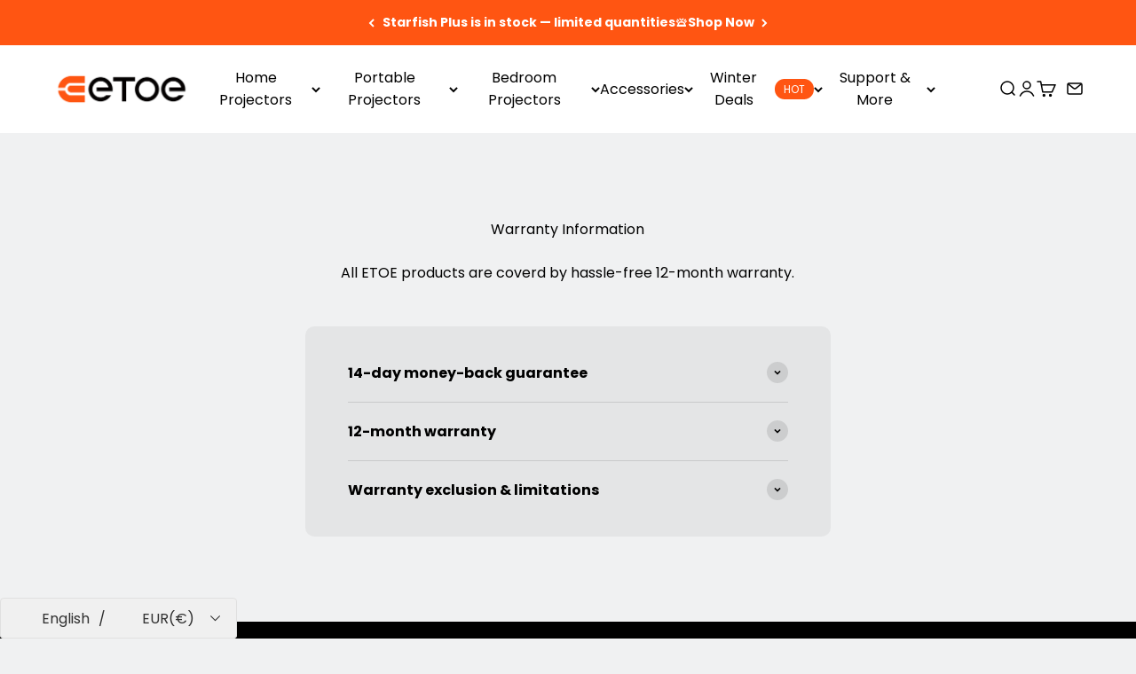

--- FILE ---
content_type: text/html; charset=utf-8
request_url: https://etoeofficial.com/pages/warrantyfor-navigation
body_size: 60324
content:
<!doctype html>

<html lang="en" dir="ltr">
  <head>
         <script async crossorigin fetchpriority="high" src="/cdn/shopifycloud/importmap-polyfill/es-modules-shim.2.4.0.js"></script>
<script>window['otkConsent']={"ad_user_data":true,"ad_personalization":true,"ad_storage":true,"analytics_storage":true,"functionality_storage":true,"personalization_storage":true,"security_storage":true,"url_passthrough":true,"ads_data_redaction":true};function otValidateDefault(e) { const t = e[0] ?? !1, o = e[1] ?? !1; if (t && "consent" == t && o && "default" == o) { const t = e[2] ?? {}; if (Object.values(t).length) { const e = Object.keys(t), o = Object.values(t).some((e => "granted" == e)), n = e.includes("cst_default"); return !o || o && n } return !0 } if (t && "consent" == t && o && "update" == o) { return Object.keys(e[2]).includes("cst_update") } return !0 } function gtag() { dataLayer.push(arguments) } window.dataLayer = [], window.dataLayer.push = function (...e) { e.forEach((e => { if (otValidateDefault(e)) { const t = e[0] ?? !1, o = e[1] ?? !1, n = e[2] ?? []; if (t && "consent" == t && o && "update" == o && n && Object.keys(n).includes("cst_update")) { const { cst_update: t, ...o } = n; e[2] = { ...o }, Array.prototype.push.call(this, e) } if (t && "consent" == t && o && "default" == o && n && Object.keys(n).includes("cst_default")) { const { cst_default: t, ...o } = n; e[2] = { ...o }, Array.prototype.push.call(this, e) } else Array.prototype.push.call(this, e) } else console.log("gr d", e) })) }, window.OMG_CONSENT_EXTENSION_ENABLED = !1; const otConsentObserver = new MutationObserver((function (e) { for (const t of e) if ("childList" === t.type) { const e = Array.from(t.addedNodes).filter((e => "SCRIPT" === e.tagName && 1 === e.nodeType)); for (const t of e) { const e = t.getAttribute("src"); if (e && e.includes("consentik-ex")) return window.OMG_CONSENT_EXTENSION_ENABLED = !0, void otConsentObserver.disconnect() } } })); otConsentObserver.observe(document.documentElement, { childList: !0, subtree: !0 }), window.dataLayer = window.dataLayer || [], function (e, t) { e.otCookiesGCM = {}, e.otCookiesGCM = { url_passthrough: !1, ads_data_redaction: !1, config: { ad_user_data: "denied", ad_personalization: "denied", ad_storage: "denied", analytics_storage: "denied", functionality_storage: "denied", personalization_storage: "denied", security_storage: "denied", wait_for_update: 500,  } }, gtag("consent", "default", e.otCookiesGCM.config),  addEventListener("DOMContentLoaded", (function () { const o = e.otkConsent; let n = function (e, t) { const o = e + "=", n = decodeURIComponent(t.cookie), a = n.split(";"); for (let e = 0; e < a.length; e++) { let t = a[e]; for (; " " === t.charAt(0);)t = t.substring(1); if (0 === t.indexOf(o)) return t.substring(o.length, t.length) } return "" }("cookiesNotification", t), a = !0; if (n && e.OMG_CONSENT_EXTENSION_ENABLED) { n = JSON.parse(n); const t = n[0].categoriesSelected; a = !t.includes("marketing"), e.otCookiesGCM.config = { ad_user_data: o.ad_user_data && t.includes("marketing") ? "granted" : "denied", ad_personalization: o.ad_personalization && t.includes("marketing") ? "granted" : "denied", ad_storage: o.ad_storage && t.includes("marketing") ? "granted" : "denied", analytics_storage: o.analytics_storage && t.includes("analytics") ? "granted" : "denied", functionality_storage: o.functionality_storage && t.includes("necessary") ? "granted" : "denied", personalization_storage: o.personalization_storage && t.includes("preferences") ? "granted" : "denied", security_storage: o.security_storage && t.includes("necessary") ? "granted" : "denied" }, gtag("consent", "update", { ...e.otCookiesGCM.config, cst_update: "granted" }) } e.otCookiesGCM.ads_data_redaction = e.otkConsent.ads_data_redaction && a, e.otCookiesGCM.url_passthrough = e.otkConsent.url_passthrough, e.otCookiesGCM.ads_data_redaction && gtag("set", "ads_data_redaction", e.otCookiesGCM.ads_data_redaction), e.otCookiesGCM.url_passthrough && gtag("set", "url_passthrough", e.otCookiesGCM.url_passthrough) })) }(window, document);</script>
    
    <!-- Google tag (gtag.js) -->
<script async src="https://www.googletagmanager.com/gtag/js?id=G-TZCM4E7FHL"></script>
<script>
  window.dataLayer = window.dataLayer || [];
  function gtag(){dataLayer.push(arguments);}
  gtag('js', new Date());

  gtag('config', 'G-TZCM4E7FHL');
</script>
    <meta charset="utf-8">
    <meta
      name="viewport"
      content="width=device-width, initial-scale=1.0, height=device-height, minimum-scale=1.0, maximum-scale=1.0"
    >
    <meta name="theme-color" content="#ffffff">

    <title>
      Warranty(for navigation)
    </title><link rel="canonical" href="https://etoeofficial.com/pages/warrantyfor-navigation"><link rel="shortcut icon" href="//etoeofficial.com/cdn/shop/files/etoe_LOGO_l___1_4.png?v=1700037963&width=96">
      <link rel="apple-touch-icon" href="//etoeofficial.com/cdn/shop/files/etoe_LOGO_l___1_4.png?v=1700037963&width=180"><link rel="preconnect" href="https://cdn.shopify.com">
    <link rel="preconnect" href="https://fonts.shopifycdn.com" crossorigin>
    <link rel="dns-prefetch" href="https://productreviews.shopifycdn.com"><link rel="preload" href="//etoeofficial.com/cdn/fonts/poppins/poppins_n6.aa29d4918bc243723d56b59572e18228ed0786f6.woff2" as="font" type="font/woff2" crossorigin><link rel="preload" href="//etoeofficial.com/cdn/fonts/poppins/poppins_n4.0ba78fa5af9b0e1a374041b3ceaadf0a43b41362.woff2" as="font" type="font/woff2" crossorigin><meta property="og:type" content="website">
  <meta property="og:title" content="Warranty(for navigation)"><meta property="og:image" content="http://etoeofficial.com/cdn/shop/files/bedroom.jpg?v=1656570835&width=2048">
  <meta property="og:image:secure_url" content="https://etoeofficial.com/cdn/shop/files/bedroom.jpg?v=1656570835&width=2048">
  <meta property="og:image:width" content="1698">
  <meta property="og:image:height" content="1080"><meta property="og:url" content="https://etoeofficial.com/pages/warrantyfor-navigation">
<meta property="og:site_name" content="ETOE"><meta name="twitter:card" content="summary"><meta name="twitter:title" content="Warranty(for navigation)">
  <meta name="twitter:description" content="Warranty(for navigation)"><meta name="twitter:image" content="https://etoeofficial.com/cdn/shop/files/bedroom.jpg?crop=center&height=1200&v=1656570835&width=1200">
  <meta name="twitter:image:alt" content=""><script type="application/ld+json">
  {
    "@context": "https://schema.org",
    "@type": "BreadcrumbList",
    "itemListElement": [{
        "@type": "ListItem",
        "position": 1,
        "name": "Home",
        "item": "https://etoeofficial.com"
      },{
            "@type": "ListItem",
            "position": 2,
            "name": "Warranty(for navigation)",
            "item": "https://etoeofficial.com/pages/warrantyfor-navigation"
          }]
  }
</script><style>/* Typography (heading) */
  @font-face {
  font-family: Poppins;
  font-weight: 600;
  font-style: normal;
  font-display: fallback;
  src: url("//etoeofficial.com/cdn/fonts/poppins/poppins_n6.aa29d4918bc243723d56b59572e18228ed0786f6.woff2") format("woff2"),
       url("//etoeofficial.com/cdn/fonts/poppins/poppins_n6.5f815d845fe073750885d5b7e619ee00e8111208.woff") format("woff");
}

@font-face {
  font-family: Poppins;
  font-weight: 600;
  font-style: italic;
  font-display: fallback;
  src: url("//etoeofficial.com/cdn/fonts/poppins/poppins_i6.bb8044d6203f492888d626dafda3c2999253e8e9.woff2") format("woff2"),
       url("//etoeofficial.com/cdn/fonts/poppins/poppins_i6.e233dec1a61b1e7dead9f920159eda42280a02c3.woff") format("woff");
}

/* Typography (body) */
  @font-face {
  font-family: Poppins;
  font-weight: 400;
  font-style: normal;
  font-display: fallback;
  src: url("//etoeofficial.com/cdn/fonts/poppins/poppins_n4.0ba78fa5af9b0e1a374041b3ceaadf0a43b41362.woff2") format("woff2"),
       url("//etoeofficial.com/cdn/fonts/poppins/poppins_n4.214741a72ff2596839fc9760ee7a770386cf16ca.woff") format("woff");
}

@font-face {
  font-family: Poppins;
  font-weight: 400;
  font-style: italic;
  font-display: fallback;
  src: url("//etoeofficial.com/cdn/fonts/poppins/poppins_i4.846ad1e22474f856bd6b81ba4585a60799a9f5d2.woff2") format("woff2"),
       url("//etoeofficial.com/cdn/fonts/poppins/poppins_i4.56b43284e8b52fc64c1fd271f289a39e8477e9ec.woff") format("woff");
}

@font-face {
  font-family: Poppins;
  font-weight: 700;
  font-style: normal;
  font-display: fallback;
  src: url("//etoeofficial.com/cdn/fonts/poppins/poppins_n7.56758dcf284489feb014a026f3727f2f20a54626.woff2") format("woff2"),
       url("//etoeofficial.com/cdn/fonts/poppins/poppins_n7.f34f55d9b3d3205d2cd6f64955ff4b36f0cfd8da.woff") format("woff");
}

@font-face {
  font-family: Poppins;
  font-weight: 700;
  font-style: italic;
  font-display: fallback;
  src: url("//etoeofficial.com/cdn/fonts/poppins/poppins_i7.42fd71da11e9d101e1e6c7932199f925f9eea42d.woff2") format("woff2"),
       url("//etoeofficial.com/cdn/fonts/poppins/poppins_i7.ec8499dbd7616004e21155106d13837fff4cf556.woff") format("woff");
}

:root {
    /**
     * ---------------------------------------------------------------------
     * SPACING VARIABLES
     *
     * We are using a spacing inspired from frameworks like Tailwind CSS.
     * ---------------------------------------------------------------------
     */
    --spacing-0-5: 0.125rem; /* 2px */
    --spacing-1: 0.25rem; /* 4px */
    --spacing-1-5: 0.375rem; /* 6px */
    --spacing-2: 0.5rem; /* 8px */
    --spacing-2-5: 0.625rem; /* 10px */
    --spacing-3: 0.75rem; /* 12px */
    --spacing-3-5: 0.875rem; /* 14px */
    --spacing-4: 1rem; /* 16px */
    --spacing-4-5: 1.125rem; /* 18px */
    --spacing-5: 1.25rem; /* 20px */
    --spacing-5-5: 1.375rem; /* 22px */
    --spacing-6: 1.5rem; /* 24px */
    --spacing-6-5: 1.625rem; /* 26px */
    --spacing-7: 1.75rem; /* 28px */
    --spacing-7-5: 1.875rem; /* 30px */
    --spacing-8: 2rem; /* 32px */
    --spacing-8-5: 2.125rem; /* 34px */
    --spacing-9: 2.25rem; /* 36px */
    --spacing-9-5: 2.375rem; /* 38px */
    --spacing-10: 2.5rem; /* 40px */
    --spacing-11: 2.75rem; /* 44px */
    --spacing-12: 3rem; /* 48px */
    --spacing-14: 3.5rem; /* 56px */
    --spacing-16: 4rem; /* 64px */
    --spacing-18: 4.5rem; /* 72px */
    --spacing-20: 5rem; /* 80px */
    --spacing-24: 6rem; /* 96px */
    --spacing-28: 7rem; /* 112px */
    --spacing-32: 8rem; /* 128px */
    --spacing-36: 9rem; /* 144px */
    --spacing-40: 10rem; /* 160px */
    --spacing-44: 11rem; /* 176px */
    --spacing-48: 12rem; /* 192px */
    --spacing-52: 13rem; /* 208px */
    --spacing-56: 14rem; /* 224px */
    --spacing-60: 15rem; /* 240px */
    --spacing-64: 16rem; /* 256px */
    --spacing-72: 18rem; /* 288px */
    --spacing-80: 20rem; /* 320px */
    --spacing-96: 24rem; /* 384px */

    /* Container */
    --container-max-width: 1600px;
    --container-narrow-max-width: 1350px;
    --container-gutter: var(--spacing-5);
    --section-outer-spacing-block: var(--spacing-14);
    --section-inner-max-spacing-block: var(--spacing-12);
    --section-inner-spacing-inline: var(--container-gutter);
    --section-stack-spacing-block: var(--spacing-10);

    /* Grid gutter */
    --grid-gutter: var(--spacing-5);

    /* Product list settings */
    --product-list-row-gap: var(--spacing-8);
    --product-list-column-gap: var(--grid-gutter);

    /* Form settings */
    --input-gap: var(--spacing-2);
    --input-height: 2.625rem;
    --input-padding-inline: var(--spacing-4);

    /* Other sizes */
    --sticky-area-height: calc(var(--sticky-announcement-bar-enabled, 0) * var(--announcement-bar-height, 0px) + var(--sticky-header-enabled, 0) * var(--header-height, 0px));

    /* RTL support */
    --transform-logical-flip: 1;
    --transform-origin-start: left;
    --transform-origin-end: right;

    /**
     * ---------------------------------------------------------------------
     * TYPOGRAPHY
     * ---------------------------------------------------------------------
     */

    /* Font properties */
    --heading-font-family: Poppins, sans-serif;
    --heading-font-weight: 600;
    --heading-font-style: normal;
    --heading-text-transform: normal;
    --heading-letter-spacing: -0.02em;
    --text-font-family: Poppins, sans-serif;
    --text-font-weight: 400;
    --text-font-style: normal;
    --text-letter-spacing: 0.0em;

    /* Font sizes */
    --text-h0: 3rem;
    --text-h1: 2.5rem;
    --text-h2: 2rem;
    --text-h3: 1.5rem;
    --text-h4: 1.375rem;
    --text-h5: 1.125rem;
    --text-h6: 1rem;
    --text-xs: 0.6875rem;
    --text-sm: 0.75rem;
    --text-base: 0.875rem;
    --text-lg: 1.125rem;

    /**
     * ---------------------------------------------------------------------
     * COLORS
     * ---------------------------------------------------------------------
     */

    /* Color settings */--accent: 0 0 0;
    --text-primary: 0 0 0;
    --background-primary: 240 241 242;
    --dialog-background: 255 255 255;
    --border-color: var(--text-color, var(--text-primary)) / 0.12;

    /* Button colors */
    --button-background-primary: 0 0 0;
    --button-text-primary: 255 255 255;
    --button-background-secondary: 255 85 18;
    --button-text-secondary: 0 0 0;

    /* Status colors */
    --success-background: 224 244 232;
    --success-text: 0 163 65;
    --warning-background: 255 246 233;
    --warning-text: 255 183 74;
    --error-background: 254 231 231;
    --error-text: 248 58 58;

    /* Product colors */
    --on-sale-text: 255 85 18;
    --on-sale-badge-background: 255 85 18;
    --on-sale-badge-text: 255 255 255;
    --sold-out-badge-background: 0 0 0;
    --sold-out-badge-text: 255 255 255;
    --primary-badge-background: 255 85 18;
    --primary-badge-text: 255 255 255;
    --star-color: 255 85 18;
    --product-card-background: 255 255 255;
    --product-card-text: 0 0 0;

    /* Header colors */
    --header-background: 255 255 255;
    --header-text: 0 0 0;

    /* Footer colors */
    --footer-background: 0 0 0;
    --footer-text: 255 255 255;

    /* Rounded variables (used for border radius) */
    --rounded-xs: 0.25rem;
    --rounded-sm: 0.3125rem;
    --rounded: 0.625rem;
    --rounded-lg: 1.25rem;
    --rounded-full: 9999px;

    --rounded-button: 3.75rem;
    --rounded-input: 0.5rem;

    /* Box shadow */
    --shadow-sm: 0 2px 8px rgb(var(--text-primary) / 0.1);
    --shadow: 0 5px 15px rgb(var(--text-primary) / 0.1);
    --shadow-md: 0 5px 30px rgb(var(--text-primary) / 0.1);
    --shadow-block: 0px 18px 50px rgb(var(--text-primary) / 0.1);

    /**
     * ---------------------------------------------------------------------
     * OTHER
     * ---------------------------------------------------------------------
     */

    --stagger-products-reveal-opacity: 0;
    --cursor-close-svg-url: url(//etoeofficial.com/cdn/shop/t/29/assets/cursor-close.svg?v=147174565022153725511756865211);
    --cursor-zoom-in-svg-url: url(//etoeofficial.com/cdn/shop/t/29/assets/cursor-zoom-in.svg?v=154953035094101115921756865211);
    --cursor-zoom-out-svg-url: url(//etoeofficial.com/cdn/shop/t/29/assets/cursor-zoom-out.svg?v=16155520337305705181756865211);
    --checkmark-svg-url: url(//etoeofficial.com/cdn/shop/t/29/assets/checkmark.svg?v=77552481021870063511756865211);
  }

  [dir="rtl"]:root {
    /* RTL support */
    --transform-logical-flip: -1;
    --transform-origin-start: right;
    --transform-origin-end: left;
  }

  @media screen and (min-width: 700px) {
    :root {
      /* Typography (font size) */
      --text-h0: 4rem;
      --text-h1: 3rem;
      --text-h2: 2.5rem;
      --text-h3: 2rem;
      --text-h4: 1.625rem;
      --text-h5: 1.25rem;
      --text-h6: 1.125rem;

      --text-xs: 0.75rem;
      --text-sm: 0.875rem;
      --text-base: 1.0rem;
      --text-lg: 1.25rem;

      /* Spacing */
      --container-gutter: 2rem;
      --section-outer-spacing-block: var(--spacing-20);
      --section-inner-max-spacing-block: var(--spacing-14);
      --section-inner-spacing-inline: var(--spacing-14);
      --section-stack-spacing-block: var(--spacing-12);

      /* Grid gutter */
      --grid-gutter: var(--spacing-6);

      /* Product list settings */
      --product-list-row-gap: var(--spacing-12);

      /* Form settings */
      --input-gap: 1rem;
      --input-height: 3.125rem;
      --input-padding-inline: var(--spacing-5);
    }
  }

  @media screen and (min-width: 1000px) {
    :root {
      /* Spacing settings */
      --container-gutter: var(--spacing-12);
      --section-outer-spacing-block: var(--spacing-20);
      --section-inner-max-spacing-block: var(--spacing-18);
      --section-inner-spacing-inline: var(--spacing-18);
      --section-stack-spacing-block: var(--spacing-12);
    }
  }

  @media screen and (min-width: 1150px) {
    :root {
      /* Spacing settings */
      --container-gutter: var(--spacing-12);
      --section-outer-spacing-block: var(--spacing-24);
      --section-inner-max-spacing-block: var(--spacing-18);
      --section-inner-spacing-inline: var(--spacing-18);
      --section-stack-spacing-block: var(--spacing-12);
    }
  }

  @media screen and (min-width: 1400px) {
    :root {
      /* Typography (font size) */
      --text-h0: 5rem;
      --text-h1: 3.75rem;
      --text-h2: 3rem;
      --text-h3: 2.25rem;
      --text-h4: 2rem;
      --text-h5: 1.5rem;
      --text-h6: 1.25rem;

      --section-outer-spacing-block: var(--spacing-28);
      --section-inner-max-spacing-block: var(--spacing-20);
      --section-inner-spacing-inline: var(--spacing-20);
    }
  }

  @media screen and (min-width: 1600px) {
    :root {
      --section-outer-spacing-block: var(--spacing-32);
      --section-inner-max-spacing-block: var(--spacing-24);
      --section-inner-spacing-inline: var(--spacing-24);
    }
  }

  /**
   * ---------------------------------------------------------------------
   * LIQUID DEPENDANT CSS
   *
   * Our main CSS is Liquid free, but some very specific features depend on
   * theme settings, so we have them here
   * ---------------------------------------------------------------------
   */@media screen and (pointer: fine) {
        .button:not([disabled]):hover, .btn:not([disabled]):hover, .shopify-payment-button__button--unbranded:not([disabled]):hover {
          --button-background-opacity: 0.85;
        }

        .button--subdued:not([disabled]):hover {
          --button-background: var(--text-color) / .05 !important;
        }
      }</style><script>
  // This allows to expose several variables to the global scope, to be used in scripts
  window.themeVariables = {
    settings: {
      showPageTransition: null,
      staggerProductsApparition: true,
      reduceDrawerAnimation: false,
      reduceMenuAnimation: false,
      headingApparition: "fade",
      pageType: "page",
      moneyFormat: "\u003cspan class=\"langwill-money\"\u003e€{{amount_with_comma_separator}}\u003c\/span\u003e",
      moneyWithCurrencyFormat: "\u003cspan class=\"langwill-money\"\u003e€{{amount_with_comma_separator}} EUR\u003c\/span\u003e",
      currencyCodeEnabled: false,
      cartType: "drawer",
      showDiscount: true,
      discountMode: "saving",
      pageBackground: "#f0f1f2",
      textColor: "#000000"
    },

    strings: {
      accessibilityClose: "Close",
      accessibilityNext: "Next",
      accessibilityPrevious: "Previous",
      closeGallery: "Close gallery",
      zoomGallery: "Zoom",
      errorGallery: "Image cannot be loaded",
      searchNoResults: "No results could be found.",
      addOrderNote: "Add order note",
      editOrderNote: "Edit order note",
      shippingEstimatorNoResults: "Sorry, we do not ship to your address.",
      shippingEstimatorOneResult: "There is one shipping rate for your address:",
      shippingEstimatorMultipleResults: "There are several shipping rates for your address:",
      shippingEstimatorError: "One or more error occurred while retrieving shipping rates:"
    },

    breakpoints: {
      'sm': 'screen and (min-width: 700px)',
      'md': 'screen and (min-width: 1000px)',
      'lg': 'screen and (min-width: 1150px)',
      'xl': 'screen and (min-width: 1400px)',

      'sm-max': 'screen and (max-width: 699px)',
      'md-max': 'screen and (max-width: 999px)',
      'lg-max': 'screen and (max-width: 1149px)',
      'xl-max': 'screen and (max-width: 1399px)'
    }
  };

  // For detecting native share
  document.documentElement.classList.add(`native-share--${navigator.share ? 'enabled' : 'disabled'}`);</script><script type="importmap">{
        "imports": {
          "vendor": "//etoeofficial.com/cdn/shop/t/29/assets/vendor.min.js?v=85412496040622441311757563350",
          "theme": "//etoeofficial.com/cdn/shop/t/29/assets/theme.js?v=81852497727183508641763431826",
          "photoswipe": "//etoeofficial.com/cdn/shop/t/29/assets/photoswipe.min.js?v=13374349288281597431756865036"
        }
      }
    </script>

    <script type="module" src="//etoeofficial.com/cdn/shop/t/29/assets/vendor.min.js?v=85412496040622441311757563350"></script>
    <script type="module" src="//etoeofficial.com/cdn/shop/t/29/assets/theme.js?v=81852497727183508641763431826"></script>
    <link href="//etoeofficial.com/cdn/shop/t/29/assets/swiper-bundle.min-v11.css?v=173740318041346882731756865057" rel="stylesheet" type="text/css" media="all" />
    <script src="//etoeofficial.com/cdn/shop/t/29/assets/swiper-bundle.min-v11.js?v=160778561358294257151756865058" defer="defer"></script>
    <script src="//etoeofficial.com/cdn/shop/t/29/assets/custom.js?v=174531521049586186211756865056" defer="defer"></script>
    <script src="//etoeofficial.com/cdn/shop/t/29/assets/popAlert1.2-etoeofficial.js?v=49944646107113724391756865057" defer="defer"></script><input id="copyTextInput" type="text" style="position: fixed; left: -9999999999999px; top: 0;" readonly value="">
    <script>window.performance && window.performance.mark && window.performance.mark('shopify.content_for_header.start');</script><meta name="google-site-verification" content="YtlosGwH_yTtU6w1rspdNXfcC5O25X7TEYfQbzOY3ug">
<meta id="shopify-digital-wallet" name="shopify-digital-wallet" content="/62199824573/digital_wallets/dialog">
<meta name="shopify-checkout-api-token" content="9cbb8b5240d59469d688bba494609362">
<meta id="in-context-paypal-metadata" data-shop-id="62199824573" data-venmo-supported="false" data-environment="production" data-locale="en_US" data-paypal-v4="true" data-currency="EUR">
<link rel="alternate" hreflang="x-default" href="https://etoeofficial.com/pages/warrantyfor-navigation">
<link rel="alternate" hreflang="en" href="https://etoeofficial.com/pages/warrantyfor-navigation">
<link rel="alternate" hreflang="de" href="https://etoeofficial.com/de/pages/warrantyfor-navigation">
<link rel="alternate" hreflang="es" href="https://etoeofficial.com/es/pages/warrantyfor-navigation">
<link rel="alternate" hreflang="it" href="https://etoeofficial.com/it/pages/warrantyfor-navigation">
<link rel="alternate" hreflang="fr" href="https://etoeofficial.com/fr/pages/warrantyfor-navigation">
<link rel="alternate" hreflang="nl" href="https://etoeofficial.com/nl/pages/warrantyfor-navigation">
<link rel="alternate" hreflang="pl" href="https://etoeofficial.com/pl/pages/warrantyfor-navigation">
<script async="async" src="/checkouts/internal/preloads.js?locale=en-US"></script>
<script id="shopify-features" type="application/json">{"accessToken":"9cbb8b5240d59469d688bba494609362","betas":["rich-media-storefront-analytics"],"domain":"etoeofficial.com","predictiveSearch":true,"shopId":62199824573,"locale":"en"}</script>
<script>var Shopify = Shopify || {};
Shopify.shop = "etoeoffical.myshopify.com";
Shopify.locale = "en";
Shopify.currency = {"active":"EUR","rate":"1.0"};
Shopify.country = "US";
Shopify.theme = {"name":"Impact New（2509）","id":147555025085,"schema_name":"Impact","schema_version":"6.10.0","theme_store_id":1190,"role":"main"};
Shopify.theme.handle = "null";
Shopify.theme.style = {"id":null,"handle":null};
Shopify.cdnHost = "etoeofficial.com/cdn";
Shopify.routes = Shopify.routes || {};
Shopify.routes.root = "/";</script>
<script type="module">!function(o){(o.Shopify=o.Shopify||{}).modules=!0}(window);</script>
<script>!function(o){function n(){var o=[];function n(){o.push(Array.prototype.slice.apply(arguments))}return n.q=o,n}var t=o.Shopify=o.Shopify||{};t.loadFeatures=n(),t.autoloadFeatures=n()}(window);</script>
<script id="shop-js-analytics" type="application/json">{"pageType":"page"}</script>
<script defer="defer" async type="module" src="//etoeofficial.com/cdn/shopifycloud/shop-js/modules/v2/client.init-shop-cart-sync_BT-GjEfc.en.esm.js"></script>
<script defer="defer" async type="module" src="//etoeofficial.com/cdn/shopifycloud/shop-js/modules/v2/chunk.common_D58fp_Oc.esm.js"></script>
<script defer="defer" async type="module" src="//etoeofficial.com/cdn/shopifycloud/shop-js/modules/v2/chunk.modal_xMitdFEc.esm.js"></script>
<script type="module">
  await import("//etoeofficial.com/cdn/shopifycloud/shop-js/modules/v2/client.init-shop-cart-sync_BT-GjEfc.en.esm.js");
await import("//etoeofficial.com/cdn/shopifycloud/shop-js/modules/v2/chunk.common_D58fp_Oc.esm.js");
await import("//etoeofficial.com/cdn/shopifycloud/shop-js/modules/v2/chunk.modal_xMitdFEc.esm.js");

  window.Shopify.SignInWithShop?.initShopCartSync?.({"fedCMEnabled":true,"windoidEnabled":true});

</script>
<script>(function() {
  var isLoaded = false;
  function asyncLoad() {
    if (isLoaded) return;
    isLoaded = true;
    var urls = ["\/\/cdn.shopify.com\/proxy\/ae57f9ea37a812928513c1ab87461399c5db68f3c5b20cc4e1d99b5698f0f0b2\/api.goaffpro.com\/loader.js?shop=etoeoffical.myshopify.com\u0026sp-cache-control=cHVibGljLCBtYXgtYWdlPTkwMA","https:\/\/loox.io\/widget\/th2Ck_rQl6\/loox.1741586692288.js?shop=etoeoffical.myshopify.com","https:\/\/d39va5bdt61idd.cloudfront.net\/carttrack.js?id=3230\u0026shop=etoeoffical.myshopify.com","https:\/\/d39va5bdt61idd.cloudfront.net\/cartAnimate.js?id=miqrek8a\u0026shop=etoeoffical.myshopify.com"];
    for (var i = 0; i < urls.length; i++) {
      var s = document.createElement('script');
      s.type = 'text/javascript';
      s.async = true;
      s.src = urls[i];
      var x = document.getElementsByTagName('script')[0];
      x.parentNode.insertBefore(s, x);
    }
  };
  if(window.attachEvent) {
    window.attachEvent('onload', asyncLoad);
  } else {
    window.addEventListener('load', asyncLoad, false);
  }
})();</script>
<script id="__st">var __st={"a":62199824573,"offset":3600,"reqid":"67fdb9aa-8cd9-4643-b95c-7462c5ed5110-1769441923","pageurl":"etoeofficial.com\/pages\/warrantyfor-navigation","s":"pages-92291662013","u":"20afdfb5d5b3","p":"page","rtyp":"page","rid":92291662013};</script>
<script>window.ShopifyPaypalV4VisibilityTracking = true;</script>
<script id="captcha-bootstrap">!function(){'use strict';const t='contact',e='account',n='new_comment',o=[[t,t],['blogs',n],['comments',n],[t,'customer']],c=[[e,'customer_login'],[e,'guest_login'],[e,'recover_customer_password'],[e,'create_customer']],r=t=>t.map((([t,e])=>`form[action*='/${t}']:not([data-nocaptcha='true']) input[name='form_type'][value='${e}']`)).join(','),a=t=>()=>t?[...document.querySelectorAll(t)].map((t=>t.form)):[];function s(){const t=[...o],e=r(t);return a(e)}const i='password',u='form_key',d=['recaptcha-v3-token','g-recaptcha-response','h-captcha-response',i],f=()=>{try{return window.sessionStorage}catch{return}},m='__shopify_v',_=t=>t.elements[u];function p(t,e,n=!1){try{const o=window.sessionStorage,c=JSON.parse(o.getItem(e)),{data:r}=function(t){const{data:e,action:n}=t;return t[m]||n?{data:e,action:n}:{data:t,action:n}}(c);for(const[e,n]of Object.entries(r))t.elements[e]&&(t.elements[e].value=n);n&&o.removeItem(e)}catch(o){console.error('form repopulation failed',{error:o})}}const l='form_type',E='cptcha';function T(t){t.dataset[E]=!0}const w=window,h=w.document,L='Shopify',v='ce_forms',y='captcha';let A=!1;((t,e)=>{const n=(g='f06e6c50-85a8-45c8-87d0-21a2b65856fe',I='https://cdn.shopify.com/shopifycloud/storefront-forms-hcaptcha/ce_storefront_forms_captcha_hcaptcha.v1.5.2.iife.js',D={infoText:'Protected by hCaptcha',privacyText:'Privacy',termsText:'Terms'},(t,e,n)=>{const o=w[L][v],c=o.bindForm;if(c)return c(t,g,e,D).then(n);var r;o.q.push([[t,g,e,D],n]),r=I,A||(h.body.append(Object.assign(h.createElement('script'),{id:'captcha-provider',async:!0,src:r})),A=!0)});var g,I,D;w[L]=w[L]||{},w[L][v]=w[L][v]||{},w[L][v].q=[],w[L][y]=w[L][y]||{},w[L][y].protect=function(t,e){n(t,void 0,e),T(t)},Object.freeze(w[L][y]),function(t,e,n,w,h,L){const[v,y,A,g]=function(t,e,n){const i=e?o:[],u=t?c:[],d=[...i,...u],f=r(d),m=r(i),_=r(d.filter((([t,e])=>n.includes(e))));return[a(f),a(m),a(_),s()]}(w,h,L),I=t=>{const e=t.target;return e instanceof HTMLFormElement?e:e&&e.form},D=t=>v().includes(t);t.addEventListener('submit',(t=>{const e=I(t);if(!e)return;const n=D(e)&&!e.dataset.hcaptchaBound&&!e.dataset.recaptchaBound,o=_(e),c=g().includes(e)&&(!o||!o.value);(n||c)&&t.preventDefault(),c&&!n&&(function(t){try{if(!f())return;!function(t){const e=f();if(!e)return;const n=_(t);if(!n)return;const o=n.value;o&&e.removeItem(o)}(t);const e=Array.from(Array(32),(()=>Math.random().toString(36)[2])).join('');!function(t,e){_(t)||t.append(Object.assign(document.createElement('input'),{type:'hidden',name:u})),t.elements[u].value=e}(t,e),function(t,e){const n=f();if(!n)return;const o=[...t.querySelectorAll(`input[type='${i}']`)].map((({name:t})=>t)),c=[...d,...o],r={};for(const[a,s]of new FormData(t).entries())c.includes(a)||(r[a]=s);n.setItem(e,JSON.stringify({[m]:1,action:t.action,data:r}))}(t,e)}catch(e){console.error('failed to persist form',e)}}(e),e.submit())}));const S=(t,e)=>{t&&!t.dataset[E]&&(n(t,e.some((e=>e===t))),T(t))};for(const o of['focusin','change'])t.addEventListener(o,(t=>{const e=I(t);D(e)&&S(e,y())}));const B=e.get('form_key'),M=e.get(l),P=B&&M;t.addEventListener('DOMContentLoaded',(()=>{const t=y();if(P)for(const e of t)e.elements[l].value===M&&p(e,B);[...new Set([...A(),...v().filter((t=>'true'===t.dataset.shopifyCaptcha))])].forEach((e=>S(e,t)))}))}(h,new URLSearchParams(w.location.search),n,t,e,['guest_login'])})(!0,!0)}();</script>
<script integrity="sha256-4kQ18oKyAcykRKYeNunJcIwy7WH5gtpwJnB7kiuLZ1E=" data-source-attribution="shopify.loadfeatures" defer="defer" src="//etoeofficial.com/cdn/shopifycloud/storefront/assets/storefront/load_feature-a0a9edcb.js" crossorigin="anonymous"></script>
<script data-source-attribution="shopify.dynamic_checkout.dynamic.init">var Shopify=Shopify||{};Shopify.PaymentButton=Shopify.PaymentButton||{isStorefrontPortableWallets:!0,init:function(){window.Shopify.PaymentButton.init=function(){};var t=document.createElement("script");t.src="https://etoeofficial.com/cdn/shopifycloud/portable-wallets/latest/portable-wallets.en.js",t.type="module",document.head.appendChild(t)}};
</script>
<script data-source-attribution="shopify.dynamic_checkout.buyer_consent">
  function portableWalletsHideBuyerConsent(e){var t=document.getElementById("shopify-buyer-consent"),n=document.getElementById("shopify-subscription-policy-button");t&&n&&(t.classList.add("hidden"),t.setAttribute("aria-hidden","true"),n.removeEventListener("click",e))}function portableWalletsShowBuyerConsent(e){var t=document.getElementById("shopify-buyer-consent"),n=document.getElementById("shopify-subscription-policy-button");t&&n&&(t.classList.remove("hidden"),t.removeAttribute("aria-hidden"),n.addEventListener("click",e))}window.Shopify?.PaymentButton&&(window.Shopify.PaymentButton.hideBuyerConsent=portableWalletsHideBuyerConsent,window.Shopify.PaymentButton.showBuyerConsent=portableWalletsShowBuyerConsent);
</script>
<script data-source-attribution="shopify.dynamic_checkout.cart.bootstrap">document.addEventListener("DOMContentLoaded",(function(){function t(){return document.querySelector("shopify-accelerated-checkout-cart, shopify-accelerated-checkout")}if(t())Shopify.PaymentButton.init();else{new MutationObserver((function(e,n){t()&&(Shopify.PaymentButton.init(),n.disconnect())})).observe(document.body,{childList:!0,subtree:!0})}}));
</script>
<link id="shopify-accelerated-checkout-styles" rel="stylesheet" media="screen" href="https://etoeofficial.com/cdn/shopifycloud/portable-wallets/latest/accelerated-checkout-backwards-compat.css" crossorigin="anonymous">
<style id="shopify-accelerated-checkout-cart">
        #shopify-buyer-consent {
  margin-top: 1em;
  display: inline-block;
  width: 100%;
}

#shopify-buyer-consent.hidden {
  display: none;
}

#shopify-subscription-policy-button {
  background: none;
  border: none;
  padding: 0;
  text-decoration: underline;
  font-size: inherit;
  cursor: pointer;
}

#shopify-subscription-policy-button::before {
  box-shadow: none;
}

      </style>

<script>window.performance && window.performance.mark && window.performance.mark('shopify.content_for_header.end');</script><link href="//etoeofficial.com/cdn/shop/t/29/assets/theme.css?v=157090010168657604341763431824" rel="stylesheet" type="text/css" media="all" />


  <!-- BEGIN app block: shopify://apps/pagefly-page-builder/blocks/app-embed/83e179f7-59a0-4589-8c66-c0dddf959200 -->

<!-- BEGIN app snippet: pagefly-cro-ab-testing-main -->







<script>
  ;(function () {
    const url = new URL(window.location)
    const viewParam = url.searchParams.get('view')
    if (viewParam && viewParam.includes('variant-pf-')) {
      url.searchParams.set('pf_v', viewParam)
      url.searchParams.delete('view')
      window.history.replaceState({}, '', url)
    }
  })()
</script>



<script type='module'>
  
  window.PAGEFLY_CRO = window.PAGEFLY_CRO || {}

  window.PAGEFLY_CRO['data_debug'] = {
    original_template_suffix: "warranty",
    allow_ab_test: false,
    ab_test_start_time: 0,
    ab_test_end_time: 0,
    today_date_time: 1769441923000,
  }
  window.PAGEFLY_CRO['GA4'] = { enabled: true}
</script>

<!-- END app snippet -->








  <script src='https://cdn.shopify.com/extensions/019bf883-1122-7445-9dca-5d60e681c2c8/pagefly-page-builder-216/assets/pagefly-helper.js' defer='defer'></script>

  <script src='https://cdn.shopify.com/extensions/019bf883-1122-7445-9dca-5d60e681c2c8/pagefly-page-builder-216/assets/pagefly-general-helper.js' defer='defer'></script>

  <script src='https://cdn.shopify.com/extensions/019bf883-1122-7445-9dca-5d60e681c2c8/pagefly-page-builder-216/assets/pagefly-snap-slider.js' defer='defer'></script>

  <script src='https://cdn.shopify.com/extensions/019bf883-1122-7445-9dca-5d60e681c2c8/pagefly-page-builder-216/assets/pagefly-slideshow-v3.js' defer='defer'></script>

  <script src='https://cdn.shopify.com/extensions/019bf883-1122-7445-9dca-5d60e681c2c8/pagefly-page-builder-216/assets/pagefly-slideshow-v4.js' defer='defer'></script>

  <script src='https://cdn.shopify.com/extensions/019bf883-1122-7445-9dca-5d60e681c2c8/pagefly-page-builder-216/assets/pagefly-glider.js' defer='defer'></script>

  <script src='https://cdn.shopify.com/extensions/019bf883-1122-7445-9dca-5d60e681c2c8/pagefly-page-builder-216/assets/pagefly-slideshow-v1-v2.js' defer='defer'></script>

  <script src='https://cdn.shopify.com/extensions/019bf883-1122-7445-9dca-5d60e681c2c8/pagefly-page-builder-216/assets/pagefly-product-media.js' defer='defer'></script>

  <script src='https://cdn.shopify.com/extensions/019bf883-1122-7445-9dca-5d60e681c2c8/pagefly-page-builder-216/assets/pagefly-product.js' defer='defer'></script>


<script id='pagefly-helper-data' type='application/json'>
  {
    "page_optimization": {
      "assets_prefetching": false
    },
    "elements_asset_mapper": {
      "Accordion": "https://cdn.shopify.com/extensions/019bf883-1122-7445-9dca-5d60e681c2c8/pagefly-page-builder-216/assets/pagefly-accordion.js",
      "Accordion3": "https://cdn.shopify.com/extensions/019bf883-1122-7445-9dca-5d60e681c2c8/pagefly-page-builder-216/assets/pagefly-accordion3.js",
      "CountDown": "https://cdn.shopify.com/extensions/019bf883-1122-7445-9dca-5d60e681c2c8/pagefly-page-builder-216/assets/pagefly-countdown.js",
      "GMap1": "https://cdn.shopify.com/extensions/019bf883-1122-7445-9dca-5d60e681c2c8/pagefly-page-builder-216/assets/pagefly-gmap.js",
      "GMap2": "https://cdn.shopify.com/extensions/019bf883-1122-7445-9dca-5d60e681c2c8/pagefly-page-builder-216/assets/pagefly-gmap.js",
      "GMapBasicV2": "https://cdn.shopify.com/extensions/019bf883-1122-7445-9dca-5d60e681c2c8/pagefly-page-builder-216/assets/pagefly-gmap.js",
      "GMapAdvancedV2": "https://cdn.shopify.com/extensions/019bf883-1122-7445-9dca-5d60e681c2c8/pagefly-page-builder-216/assets/pagefly-gmap.js",
      "HTML.Video": "https://cdn.shopify.com/extensions/019bf883-1122-7445-9dca-5d60e681c2c8/pagefly-page-builder-216/assets/pagefly-htmlvideo.js",
      "HTML.Video2": "https://cdn.shopify.com/extensions/019bf883-1122-7445-9dca-5d60e681c2c8/pagefly-page-builder-216/assets/pagefly-htmlvideo2.js",
      "HTML.Video3": "https://cdn.shopify.com/extensions/019bf883-1122-7445-9dca-5d60e681c2c8/pagefly-page-builder-216/assets/pagefly-htmlvideo2.js",
      "BackgroundVideo": "https://cdn.shopify.com/extensions/019bf883-1122-7445-9dca-5d60e681c2c8/pagefly-page-builder-216/assets/pagefly-htmlvideo2.js",
      "Instagram": "https://cdn.shopify.com/extensions/019bf883-1122-7445-9dca-5d60e681c2c8/pagefly-page-builder-216/assets/pagefly-instagram.js",
      "Instagram2": "https://cdn.shopify.com/extensions/019bf883-1122-7445-9dca-5d60e681c2c8/pagefly-page-builder-216/assets/pagefly-instagram.js",
      "Insta3": "https://cdn.shopify.com/extensions/019bf883-1122-7445-9dca-5d60e681c2c8/pagefly-page-builder-216/assets/pagefly-instagram3.js",
      "Tabs": "https://cdn.shopify.com/extensions/019bf883-1122-7445-9dca-5d60e681c2c8/pagefly-page-builder-216/assets/pagefly-tab.js",
      "Tabs3": "https://cdn.shopify.com/extensions/019bf883-1122-7445-9dca-5d60e681c2c8/pagefly-page-builder-216/assets/pagefly-tab3.js",
      "ProductBox": "https://cdn.shopify.com/extensions/019bf883-1122-7445-9dca-5d60e681c2c8/pagefly-page-builder-216/assets/pagefly-cart.js",
      "FBPageBox2": "https://cdn.shopify.com/extensions/019bf883-1122-7445-9dca-5d60e681c2c8/pagefly-page-builder-216/assets/pagefly-facebook.js",
      "FBLikeButton2": "https://cdn.shopify.com/extensions/019bf883-1122-7445-9dca-5d60e681c2c8/pagefly-page-builder-216/assets/pagefly-facebook.js",
      "TwitterFeed2": "https://cdn.shopify.com/extensions/019bf883-1122-7445-9dca-5d60e681c2c8/pagefly-page-builder-216/assets/pagefly-twitter.js",
      "Paragraph4": "https://cdn.shopify.com/extensions/019bf883-1122-7445-9dca-5d60e681c2c8/pagefly-page-builder-216/assets/pagefly-paragraph4.js",

      "AliReviews": "https://cdn.shopify.com/extensions/019bf883-1122-7445-9dca-5d60e681c2c8/pagefly-page-builder-216/assets/pagefly-3rd-elements.js",
      "BackInStock": "https://cdn.shopify.com/extensions/019bf883-1122-7445-9dca-5d60e681c2c8/pagefly-page-builder-216/assets/pagefly-3rd-elements.js",
      "GloboBackInStock": "https://cdn.shopify.com/extensions/019bf883-1122-7445-9dca-5d60e681c2c8/pagefly-page-builder-216/assets/pagefly-3rd-elements.js",
      "GrowaveWishlist": "https://cdn.shopify.com/extensions/019bf883-1122-7445-9dca-5d60e681c2c8/pagefly-page-builder-216/assets/pagefly-3rd-elements.js",
      "InfiniteOptionsShopPad": "https://cdn.shopify.com/extensions/019bf883-1122-7445-9dca-5d60e681c2c8/pagefly-page-builder-216/assets/pagefly-3rd-elements.js",
      "InkybayProductPersonalizer": "https://cdn.shopify.com/extensions/019bf883-1122-7445-9dca-5d60e681c2c8/pagefly-page-builder-216/assets/pagefly-3rd-elements.js",
      "LimeSpot": "https://cdn.shopify.com/extensions/019bf883-1122-7445-9dca-5d60e681c2c8/pagefly-page-builder-216/assets/pagefly-3rd-elements.js",
      "Loox": "https://cdn.shopify.com/extensions/019bf883-1122-7445-9dca-5d60e681c2c8/pagefly-page-builder-216/assets/pagefly-3rd-elements.js",
      "Opinew": "https://cdn.shopify.com/extensions/019bf883-1122-7445-9dca-5d60e681c2c8/pagefly-page-builder-216/assets/pagefly-3rd-elements.js",
      "Powr": "https://cdn.shopify.com/extensions/019bf883-1122-7445-9dca-5d60e681c2c8/pagefly-page-builder-216/assets/pagefly-3rd-elements.js",
      "ProductReviews": "https://cdn.shopify.com/extensions/019bf883-1122-7445-9dca-5d60e681c2c8/pagefly-page-builder-216/assets/pagefly-3rd-elements.js",
      "PushOwl": "https://cdn.shopify.com/extensions/019bf883-1122-7445-9dca-5d60e681c2c8/pagefly-page-builder-216/assets/pagefly-3rd-elements.js",
      "ReCharge": "https://cdn.shopify.com/extensions/019bf883-1122-7445-9dca-5d60e681c2c8/pagefly-page-builder-216/assets/pagefly-3rd-elements.js",
      "Rivyo": "https://cdn.shopify.com/extensions/019bf883-1122-7445-9dca-5d60e681c2c8/pagefly-page-builder-216/assets/pagefly-3rd-elements.js",
      "TrackingMore": "https://cdn.shopify.com/extensions/019bf883-1122-7445-9dca-5d60e681c2c8/pagefly-page-builder-216/assets/pagefly-3rd-elements.js",
      "Vitals": "https://cdn.shopify.com/extensions/019bf883-1122-7445-9dca-5d60e681c2c8/pagefly-page-builder-216/assets/pagefly-3rd-elements.js",
      "Wiser": "https://cdn.shopify.com/extensions/019bf883-1122-7445-9dca-5d60e681c2c8/pagefly-page-builder-216/assets/pagefly-3rd-elements.js"
    },
    "custom_elements_mapper": {
      "pf-click-action-element": "https://cdn.shopify.com/extensions/019bf883-1122-7445-9dca-5d60e681c2c8/pagefly-page-builder-216/assets/pagefly-click-action-element.js",
      "pf-dialog-element": "https://cdn.shopify.com/extensions/019bf883-1122-7445-9dca-5d60e681c2c8/pagefly-page-builder-216/assets/pagefly-dialog-element.js"
    }
  }
</script>


<!-- END app block --><!-- BEGIN app block: shopify://apps/pumper-bundles/blocks/app-embed/0856870d-2aca-4b1e-a662-cf1797f61270 --><meta name="format-detection" content="telephone=no">



<!-- END app block --><!-- BEGIN app block: shopify://apps/consentik-cookie/blocks/omega-cookies-notification/13cba824-a338-452e-9b8e-c83046a79f21 --><script type="text/javascript" src="https://cdn.shopify.com/extensions/019bf990-d4a3-7fe0-a60b-2456709361bc/consentik-ex-202601261609/assets/jQueryOT.min.js" defer></script>

<script>
    window.otCKAppData = {};
    var otCKRequestDataInfo = {};
    var otCKRootLink = '';
    var otCKSettings = {};
    window.OCBCookies = []
    window.OCBCategories = []
    window['otkConsent'] = window['otkConsent'] || {};
    window.otJQuerySource = "https://cdn.shopify.com/extensions/019bf990-d4a3-7fe0-a60b-2456709361bc/consentik-ex-202601261609/assets/jQueryOT.min.js"
</script>



    <script>
        console.log('UN ACTIVE CROSS', )
        function __remvoveCookie(name) {
            document.cookie = name + '=; expires=Thu, 01 Jan 1970 00:00:00 UTC; path=/;';
        }

        __remvoveCookie('__cross_accepted');
    </script>





    <script>
        let otCKEnableDebugger = 0;
    </script>


    <script>
        window.otResetConsentData = {"oldKey":null,"current":"_consentik_cookie","consent":[]};
    </script>



    <script>
        window.cstCookiesData = {"rootLink":"https://apps.consentik.com/consentik","cookies":[{"id":14490187,"cookie_status":true,"cookie_name":"_ab","cookie_description":"Used in connection with access to admin.","category_id":52018,"platform":null,"domain":null,"retention_period":null,"privacy_link":null,"wildcard":false,"expired_time":null,"type":null},{"id":14490188,"cookie_status":true,"cookie_name":"_secure_session_id","cookie_description":"Used in connection with navigation through a storefront.","category_id":52018,"platform":null,"domain":null,"retention_period":null,"privacy_link":null,"wildcard":false,"expired_time":null,"type":null},{"id":14490189,"cookie_status":true,"cookie_name":"Cart","cookie_description":"Used in connection with shopping cart.","category_id":52018,"platform":null,"domain":null,"retention_period":null,"privacy_link":null,"wildcard":false,"expired_time":null,"type":null},{"id":14490190,"cookie_status":true,"cookie_name":"cart_currency","cookie_description":"Used in connection with shopping cart.","category_id":52018,"platform":null,"domain":null,"retention_period":null,"privacy_link":null,"wildcard":false,"expired_time":null,"type":null},{"id":14490191,"cookie_status":true,"cookie_name":"cart_sig","cookie_description":"Used in connection with checkout.","category_id":52018,"platform":null,"domain":null,"retention_period":null,"privacy_link":null,"wildcard":false,"expired_time":null,"type":null},{"id":14490192,"cookie_status":true,"cookie_name":"cart_ts","cookie_description":"Used in connection with checkout.","category_id":52018,"platform":null,"domain":null,"retention_period":null,"privacy_link":null,"wildcard":false,"expired_time":null,"type":null},{"id":14490193,"cookie_status":true,"cookie_name":"cart_ver","cookie_description":"Used in connection with shopping cart.","category_id":52018,"platform":null,"domain":null,"retention_period":null,"privacy_link":null,"wildcard":false,"expired_time":null,"type":null},{"id":14490194,"cookie_status":true,"cookie_name":"checkout","cookie_description":"Used in connection with checkout.","category_id":52018,"platform":null,"domain":null,"retention_period":null,"privacy_link":null,"wildcard":false,"expired_time":null,"type":null},{"id":14490195,"cookie_status":true,"cookie_name":"checkout_token","cookie_description":"Used in connection with checkout.","category_id":52018,"platform":null,"domain":null,"retention_period":null,"privacy_link":null,"wildcard":false,"expired_time":null,"type":null},{"id":14490196,"cookie_status":true,"cookie_name":"cookietest","cookie_description":"Used in connection with navigation through a storefront.","category_id":52018,"platform":null,"domain":null,"retention_period":null,"privacy_link":null,"wildcard":false,"expired_time":null,"type":null},{"id":14490197,"cookie_status":true,"cookie_name":"master_device_id","cookie_description":"Used in connection with merchant login.","category_id":52018,"platform":null,"domain":null,"retention_period":null,"privacy_link":null,"wildcard":false,"expired_time":null,"type":null},{"id":14490198,"cookie_status":true,"cookie_name":"previous_checkout_token","cookie_description":"Used in connection with checkout.","category_id":52018,"platform":null,"domain":null,"retention_period":null,"privacy_link":null,"wildcard":false,"expired_time":null,"type":null},{"id":14490199,"cookie_status":true,"cookie_name":"previous_step","cookie_description":"Used in connection with checkout.","category_id":52018,"platform":null,"domain":null,"retention_period":null,"privacy_link":null,"wildcard":false,"expired_time":null,"type":null},{"id":14490200,"cookie_status":true,"cookie_name":"remember_me","cookie_description":"Used in connection with checkout.","category_id":52018,"platform":null,"domain":null,"retention_period":null,"privacy_link":null,"wildcard":false,"expired_time":null,"type":null},{"id":14490201,"cookie_status":true,"cookie_name":"Secret","cookie_description":"Used in connection with checkout.","category_id":52018,"platform":null,"domain":null,"retention_period":null,"privacy_link":null,"wildcard":false,"expired_time":null,"type":null},{"id":14490202,"cookie_status":true,"cookie_name":"Secure_customer_sig","cookie_description":"Used in connection with customer login.\n","category_id":52018,"platform":null,"domain":null,"retention_period":null,"privacy_link":null,"wildcard":false,"expired_time":null,"type":null},{"id":14490203,"cookie_status":true,"cookie_name":"storefront_digest","cookie_description":"Used in connection with customer login.\n","category_id":52018,"platform":null,"domain":null,"retention_period":null,"privacy_link":null,"wildcard":false,"expired_time":null,"type":null},{"id":14490204,"cookie_status":true,"cookie_name":"_shopify_country","cookie_description":"Used in connection with checkout.\n","category_id":52018,"platform":null,"domain":null,"retention_period":null,"privacy_link":null,"wildcard":false,"expired_time":null,"type":null},{"id":14490205,"cookie_status":true,"cookie_name":"_shopify_m","cookie_description":"Used for managing customer privacy settings.","category_id":52018,"platform":null,"domain":null,"retention_period":null,"privacy_link":null,"wildcard":false,"expired_time":null,"type":null},{"id":14490206,"cookie_status":true,"cookie_name":"_shopify_tm","cookie_description":"Used for managing customer privacy settings.","category_id":52018,"platform":null,"domain":null,"retention_period":null,"privacy_link":null,"wildcard":false,"expired_time":null,"type":null},{"id":14490207,"cookie_status":true,"cookie_name":"_shopify_tw","cookie_description":"Used for managing customer privacy settings.","category_id":52018,"platform":null,"domain":null,"retention_period":null,"privacy_link":null,"wildcard":false,"expired_time":null,"type":null},{"id":14490208,"cookie_status":true,"cookie_name":"_storefront_u","cookie_description":"Used to facilitate updating customer account information.","category_id":52018,"platform":null,"domain":null,"retention_period":null,"privacy_link":null,"wildcard":false,"expired_time":null,"type":null},{"id":14490209,"cookie_status":true,"cookie_name":"_tracking_consent","cookie_description":"Tracking preferences.\n","category_id":52018,"platform":null,"domain":null,"retention_period":null,"privacy_link":null,"wildcard":false,"expired_time":null,"type":null},{"id":14490210,"cookie_status":true,"cookie_name":"tracked_start_checkout","cookie_description":"Used in connection with checkout.","category_id":52018,"platform":null,"domain":null,"retention_period":null,"privacy_link":null,"wildcard":false,"expired_time":null,"type":null},{"id":14490211,"cookie_status":true,"cookie_name":"_Brochure_session","cookie_description":"Used in connection with browsing through site.","category_id":52018,"platform":null,"domain":null,"retention_period":null,"privacy_link":null,"wildcard":false,"expired_time":null,"type":null},{"id":14490212,"cookie_status":true,"cookie_name":"identity_state","cookie_description":"Used in connection with customer authentication","category_id":52018,"platform":null,"domain":null,"retention_period":null,"privacy_link":null,"wildcard":false,"expired_time":null,"type":null},{"id":14490213,"cookie_status":true,"cookie_name":"identity_state_<<id>>","cookie_description":"Used in connection with customer authentication","category_id":52018,"platform":null,"domain":null,"retention_period":null,"privacy_link":null,"wildcard":false,"expired_time":null,"type":null},{"id":14490214,"cookie_status":true,"cookie_name":"identity_customer_account_number","cookie_description":"Used in connection with customer authentication","category_id":52018,"platform":null,"domain":null,"retention_period":null,"privacy_link":null,"wildcard":false,"expired_time":null,"type":null},{"id":14490215,"cookie_status":true,"cookie_name":"_consentik_cookie_*","cookie_description":"Used to save customer's consent","category_id":52019,"platform":null,"domain":null,"retention_period":null,"privacy_link":null,"wildcard":false,"expired_time":null,"type":null},{"id":14490216,"cookie_status":true,"cookie_name":"cookiesNotification","cookie_description":"Used to save customer's consent","category_id":52019,"platform":null,"domain":null,"retention_period":null,"privacy_link":null,"wildcard":false,"expired_time":null,"type":null},{"id":14490217,"cookie_status":true,"cookie_name":"_landing_page","cookie_description":"Track landing pages.","category_id":52021,"platform":null,"domain":null,"retention_period":null,"privacy_link":null,"wildcard":false,"expired_time":null,"type":null},{"id":14490218,"cookie_status":true,"cookie_name":"_orig_referrer","cookie_description":"Track landing pages.\n","category_id":52021,"platform":null,"domain":null,"retention_period":null,"privacy_link":null,"wildcard":false,"expired_time":null,"type":null},{"id":14490219,"cookie_status":true,"cookie_name":"_s","cookie_description":"Shopify analytics.\n","category_id":52021,"platform":null,"domain":null,"retention_period":null,"privacy_link":null,"wildcard":false,"expired_time":null,"type":null},{"id":14490220,"cookie_status":true,"cookie_name":"_shopify_d","cookie_description":"Shopify analytics.","category_id":52021,"platform":null,"domain":null,"retention_period":null,"privacy_link":null,"wildcard":false,"expired_time":null,"type":null},{"id":14490221,"cookie_status":true,"cookie_name":"_shopify_fs","cookie_description":"Shopify analytics.","category_id":52021,"platform":null,"domain":null,"retention_period":null,"privacy_link":null,"wildcard":false,"expired_time":null,"type":null},{"id":14490222,"cookie_status":true,"cookie_name":"_shopify_s","cookie_description":"Shopify analytics.","category_id":52021,"platform":null,"domain":null,"retention_period":null,"privacy_link":null,"wildcard":false,"expired_time":null,"type":null},{"id":14490223,"cookie_status":true,"cookie_name":"_shopify_sa_p","cookie_description":"Shopify analytics relating to marketing & referrals.\n","category_id":52021,"platform":null,"domain":null,"retention_period":null,"privacy_link":null,"wildcard":false,"expired_time":null,"type":null},{"id":14490224,"cookie_status":true,"cookie_name":"_shopify_sa_t","cookie_description":"Shopify analytics relating to marketing & referrals.\n","category_id":52021,"platform":null,"domain":null,"retention_period":null,"privacy_link":null,"wildcard":false,"expired_time":null,"type":null},{"id":14490225,"cookie_status":true,"cookie_name":"_shopify_y","cookie_description":"Shopify analytics.","category_id":52021,"platform":null,"domain":null,"retention_period":null,"privacy_link":null,"wildcard":false,"expired_time":null,"type":null},{"id":14490226,"cookie_status":true,"cookie_name":"_y","cookie_description":"Shopify analytics.","category_id":52021,"platform":null,"domain":null,"retention_period":null,"privacy_link":null,"wildcard":false,"expired_time":null,"type":null},{"id":14490227,"cookie_status":true,"cookie_name":"_shopify_uniq","cookie_description":"Track landing pages.","category_id":52021,"platform":null,"domain":null,"retention_period":null,"privacy_link":null,"wildcard":false,"expired_time":null,"type":null},{"id":14490228,"cookie_status":true,"cookie_name":"ab_test_*","cookie_description":"Shopify analytics.","category_id":52021,"platform":null,"domain":null,"retention_period":null,"privacy_link":null,"wildcard":false,"expired_time":null,"type":null},{"id":14490229,"cookie_status":true,"cookie_name":"ki_r","cookie_description":"Shopify analytics.","category_id":52021,"platform":null,"domain":null,"retention_period":null,"privacy_link":null,"wildcard":false,"expired_time":null,"type":null},{"id":14490230,"cookie_status":true,"cookie_name":"ki_t","cookie_description":"Shopify analytics.","category_id":52021,"platform":null,"domain":null,"retention_period":null,"privacy_link":null,"wildcard":false,"expired_time":null,"type":null},{"id":14490231,"cookie_status":true,"cookie_name":"customer_auth_provider","cookie_description":"Shopify analytics.","category_id":52021,"platform":null,"domain":null,"retention_period":null,"privacy_link":null,"wildcard":false,"expired_time":null,"type":null},{"id":14490232,"cookie_status":true,"cookie_name":"customer_auth_session_created_at","cookie_description":"Shopify analytics.","category_id":52021,"platform":null,"domain":null,"retention_period":null,"privacy_link":null,"wildcard":false,"expired_time":null,"type":null}],"category":[{"id":52018,"category_status":true,"category_name":"Necessary","category_description":"This website is using cookies to analyze our traffic, personalize content and/or ads, to provide video content. We also share information about your use of our site with our analytics and advertising partners who may combine it with other information that you’ve provided to them or that they’ve collected from your use of their services.","is_necessary":true,"name_consent":"necessary"},{"id":52019,"category_status":true,"category_name":"Preferences","category_description":"Preference cookies enable a website to remember information that changes the way the website behaves or looks, like your preferred language or the region that you are in.","is_necessary":false,"name_consent":"preferences"},{"id":52020,"category_status":true,"category_name":"Marketing","category_description":"Marketing cookies are used to track visitors across websites. The intention is to display ads that are relevant and engaging for the individual user and thereby more valuable for publishers and third-party advertisers.","is_necessary":false,"name_consent":"marketing"},{"id":52021,"category_status":true,"category_name":"Analytics","category_description":"Statistic cookies help website owners to understand how visitors interact with websites by collecting and reporting information anonymously.","is_necessary":false,"name_consent":"analytics"}]};
    </script>



    <script>
        window.cstMultipleLanguages = {"rootLink":"https://apps.consentik.com/consentik","config":{"id":1572,"default_language":"en","language_detection_method":"browser","enable":"1","language_list":["en","ro","hu","nl","sk","sv","bg","fi","ga","da","cs","hr","el","de","es","fr","it","pt"],"unpublish_language":[],"active_selector":"1"},"cookieInformation":[],"bannerText":[{"id":2747,"message":"This website uses cookies to ensure you get the best experience on our website.","submit_text":"Got it!","info_text":"Privacy Policy","text_size":14,"dismiss_text":"Dismiss","prefrences_text":"Preferences","preferences_title":"Manage Consent Preferences","accept_selected_text":"Allow selection","accept_all_text":"Allow all cookies","title_popup":"This website uses cookies","mess_popup":"This website is using cookies to analyze our traffic, personalize content and/or ads, to provide video content. We also share information about your use of our site with our analytics and advertising partners who may combine it with other information that you’ve provided to them or that they’ve collected from your use of their services.","title":"We respect your privacy","google_privacy_text":"Google's Privacy Policy","impressum_title":"Legal Disclosure (Imprint)","reopen_text":"Cookie Manage","language":"en","data_sale_label":"Do not share/sale my personal data"},{"id":2748,"message":"This website uses cookies to ensure you get the best experience on our website.","submit_text":"Got it!","info_text":"Privacy Policy","text_size":15,"dismiss_text":"Dismiss","prefrences_text":"Preferences","preferences_title":"Manage Consent Preferences","accept_selected_text":"Allow selection","accept_all_text":"Allow all cookies","title_popup":"This website uses cookies","mess_popup":"This website is using cookies to analyze our traffic, personalize content and/or ads, to provide video content. We also share information about your use of our site with our analytics and advertising partners who may combine it with other information that you’ve provided to them or that they’ve collected from your use of their services.","title":"We respect your privacy","google_privacy_text":"Google's Privacy Policy","impressum_title":"Legal Disclosure (Imprint)","reopen_text":"Cookie Manage","language":"ro","data_sale_label":"Do not share/sale my personal data"},{"id":2749,"message":"This website uses cookies to ensure you get the best experience on our website.","submit_text":"Got it!","info_text":"Privacy Policy","text_size":15,"dismiss_text":"Dismiss","prefrences_text":"Preferences","preferences_title":"Manage Consent Preferences","accept_selected_text":"Allow selection","accept_all_text":"Allow all cookies","title_popup":"This website uses cookies","mess_popup":"This website is using cookies to analyze our traffic, personalize content and/or ads, to provide video content. We also share information about your use of our site with our analytics and advertising partners who may combine it with other information that you’ve provided to them or that they’ve collected from your use of their services.","title":"We respect your privacy","google_privacy_text":"Google's Privacy Policy","impressum_title":"Legal Disclosure (Imprint)","reopen_text":"Cookie Manage","language":"hu","data_sale_label":"Do not share/sale my personal data"},{"id":2750,"message":"We gebruiken cookies en vergelijkbare technologieën om diensten of functionaliteit op onze website aan te bieden en om te begrijpen hoe u deze gebruikt. Door op “Akkoord” te klikken, gaat u akkoord met het gebruik ervan voor marketing- en analysedoeleinden","submit_text":"Akkoord","info_text":"Privacybeleid","text_size":15,"dismiss_text":"Weigeren.","prefrences_text":"Cookie-instelling","preferences_title":"De categorieën van cookies","accept_selected_text":"Accepteer geselecteerde cookie","accept_all_text":"Accepteer alle cookies","title_popup":"Cookie-instelling","mess_popup":"Wij gebruiken cookies om uw ervaring op onze site te analyseren, u een vereenvoudigde en optimale navigatie aan te bieden en u van tijd tot tijd hoogwaardige advertenties te bieden.","title":"Wij respecteren uw privacy","google_privacy_text":"Google's Privacy Policy","impressum_title":"Legal Disclosure (Imprint)","reopen_text":"Cookie Manage","language":"nl","data_sale_label":"Do not share/sale my personal data"},{"id":2751,"message":"This website uses cookies to ensure you get the best experience on our website.","submit_text":"Got it!","info_text":"Privacy Policy","text_size":15,"dismiss_text":"Dismiss","prefrences_text":"Preferences","preferences_title":"Manage Consent Preferences","accept_selected_text":"Allow selection","accept_all_text":"Allow all cookies","title_popup":"This website uses cookies","mess_popup":"This website is using cookies to analyze our traffic, personalize content and/or ads, to provide video content. We also share information about your use of our site with our analytics and advertising partners who may combine it with other information that you’ve provided to them or that they’ve collected from your use of their services.","title":"We respect your privacy","google_privacy_text":"Google's Privacy Policy","impressum_title":"Legal Disclosure (Imprint)","reopen_text":"Cookie Manage","language":"sk","data_sale_label":"Do not share/sale my personal data"},{"id":2752,"message":"För att erbjuda dig en trevlig kundupplevelse och förstå vad du gillar mest på vår webbplats använder vi anpassningsbara cookies.","submit_text":"Acceptera och fortsätt","info_text":"Vår cookie- och datapolitik","text_size":15,"dismiss_text":"Fortsätt utan att acceptera","prefrences_text":"Anpassa inställningar","preferences_title":"Kategorierna av cookies","accept_selected_text":"Jag accepterar valet","accept_all_text":"Jag accepterar allt","title_popup":"Dina val avseende cookies","mess_popup":"Vi använder cookies för att analysera din upplevelse på vår webbplats, erbjuda en förenklad och optimal navigering och ibland visa dig kvalitativa annonser.","title":"Dina cookiepreferenser","google_privacy_text":"Google's Privacy Policy","impressum_title":"Legal Disclosure (Imprint)","reopen_text":"Cookie Manage","language":"sv","data_sale_label":"Do not share/sale my personal data"},{"id":2753,"message":"This website uses cookies to ensure you get the best experience on our website.","submit_text":"Got it!","info_text":"Privacy Policy","text_size":15,"dismiss_text":"Dismiss","prefrences_text":"Preferences","preferences_title":"Manage Consent Preferences","accept_selected_text":"Allow selection","accept_all_text":"Allow all cookies","title_popup":"This website uses cookies","mess_popup":"This website is using cookies to analyze our traffic, personalize content and/or ads, to provide video content. We also share information about your use of our site with our analytics and advertising partners who may combine it with other information that you’ve provided to them or that they’ve collected from your use of their services.","title":"We respect your privacy","google_privacy_text":"Google's Privacy Policy","impressum_title":"Legal Disclosure (Imprint)","reopen_text":"Cookie Manage","language":"bg","data_sale_label":"Do not share/sale my personal data"},{"id":2754,"message":"Tarjotaksemme sinulle miellyttävän asiakaskokemuksen ja ymmärtääksemme, mitä pidät eniten sivustollamme, käytämme muokattavia evästeitä","submit_text":"Hyväksy ja jatka","info_text":"Eväste- ja tietojenkäsittelykäytäntömme","text_size":15,"dismiss_text":"Jatka ilman hyväksyntää","prefrences_text":"Määritä asetukset","preferences_title":"Evästeiden luokat","accept_selected_text":"Hyväksyn valinnan","accept_all_text":"Hyväksyn kaiken","title_popup":"Evästevalinta","mess_popup":"Käytämme evästeitä analysoimaan kokemustasi sivustollamme, tarjotaksemme yksinkertaistetun ja optimaalisen navigoinnin sekä aika ajoin laadukkaita mainoksia.","title":"Evästeasetuksesi","google_privacy_text":"Google's Privacy Policy","impressum_title":"Legal Disclosure (Imprint)","reopen_text":"Cookie Manage","language":"fi","data_sale_label":"Do not share/sale my personal data"},{"id":2755,"message":"This website uses cookies to ensure you get the best experience on our website.","submit_text":"Got it!","info_text":"Privacy Policy","text_size":15,"dismiss_text":"Dismiss","prefrences_text":"Preferences","preferences_title":"Manage Consent Preferences","accept_selected_text":"Allow selection","accept_all_text":"Allow all cookies","title_popup":"This website uses cookies","mess_popup":"This website is using cookies to analyze our traffic, personalize content and/or ads, to provide video content. We also share information about your use of our site with our analytics and advertising partners who may combine it with other information that you’ve provided to them or that they’ve collected from your use of their services.","title":"We respect your privacy","google_privacy_text":"Google's Privacy Policy","impressum_title":"Legal Disclosure (Imprint)","reopen_text":"Cookie Manage","language":"ga","data_sale_label":"Do not share/sale my personal data"},{"id":2756,"message":"For at give dig en god kundeoplevelse og forstå, hvad du bedst kan lide på vores hjemmeside, bruger vi tilpasselige cookies.","submit_text":"Accepter og fortsæt","info_text":"Vores cookie- og databehandlingspolitik","text_size":15,"dismiss_text":"Fortsæt uden at acceptere","prefrences_text":"Indstillinger","preferences_title":"Kategorierne af cookies","accept_selected_text":"Jeg accepterer valget","accept_all_text":"Jeg accepterer alle","title_popup":"Dine cookie valgmuligheder","mess_popup":"Vi bruger cookies til at analysere din oplevelse på vores hjemmeside, tilbyde en forenklet og optimal navigation og lejlighedsvis bringe dig kvalitetsreklamer.","title":"Dine cookiepræferencer","google_privacy_text":"Google's Privacy Policy","impressum_title":"Legal Disclosure (Imprint)","reopen_text":"Cookie Manage","language":"da","data_sale_label":"Do not share/sale my personal data"},{"id":2757,"message":"This website uses cookies to ensure you get the best experience on our website.","submit_text":"Got it!","info_text":"Privacy Policy","text_size":15,"dismiss_text":"Dismiss","prefrences_text":"Preferences","preferences_title":"Manage Consent Preferences","accept_selected_text":"Allow selection","accept_all_text":"Allow all cookies","title_popup":"This website uses cookies","mess_popup":"This website is using cookies to analyze our traffic, personalize content and/or ads, to provide video content. We also share information about your use of our site with our analytics and advertising partners who may combine it with other information that you’ve provided to them or that they’ve collected from your use of their services.","title":"We respect your privacy","google_privacy_text":"Google's Privacy Policy","impressum_title":"Legal Disclosure (Imprint)","reopen_text":"Cookie Manage","language":"cs","data_sale_label":"Do not share/sale my personal data"},{"id":2758,"message":"This website uses cookies to ensure you get the best experience on our website.","submit_text":"Got it!","info_text":"Privacy Policy","text_size":15,"dismiss_text":"Dismiss","prefrences_text":"Preferences","preferences_title":"Manage Consent Preferences","accept_selected_text":"Allow selection","accept_all_text":"Allow all cookies","title_popup":"This website uses cookies","mess_popup":"This website is using cookies to analyze our traffic, personalize content and/or ads, to provide video content. We also share information about your use of our site with our analytics and advertising partners who may combine it with other information that you’ve provided to them or that they’ve collected from your use of their services.","title":"We respect your privacy","google_privacy_text":"Google's Privacy Policy","impressum_title":"Legal Disclosure (Imprint)","reopen_text":"Cookie Manage","language":"hr","data_sale_label":"Do not share/sale my personal data"},{"id":2759,"message":"Για να σας προσφέρουμε μια ευχάριστη εμπειρία χρήστη και να κατανοήσουμε το τι σας αρέσει περισσότερο στον ιστότοπό μας, χρησιμοποιούμε εξατομικευμένα cookies.","submit_text":"Αποδοχή και συνέχεια","info_text":"Η πολιτική μας για τα cookies και την επεξεργασία δεδομένων","text_size":15,"dismiss_text":"Συνέχεια χωρίς αποδοχή","prefrences_text":"Επιλέξτε την επιλογή μου","preferences_title":"Κατηγορίες cookies","accept_selected_text":"Αποδέχομαι την επιλογή","accept_all_text":"Αποδέχομαι όλα","title_popup":"Προτίμηση συλλογής δεδομένων","mess_popup":"Χρησιμοποιούμε cookies για να αναλύσουμε την εμπειρία σας στον ιστότοπό μας, να σας προσφέρουμε μια απλοποιημένη και βέλτιστη πλοήγηση και να σας παρέχουμε περιοδικά ποιοτικές διαφημίσεις.","title":"Η προτίμησή σας για τα δεδομένα","google_privacy_text":"Google's Privacy Policy","impressum_title":"Legal Disclosure (Imprint)","reopen_text":"Cookie Manage","language":"el","data_sale_label":"Do not share/sale my personal data"},{"id":2760,"message":"Wir verwenden Cookies und ähnliche Technologien, um Dienste bzw. Funktionen auf unserer Website zu gewährleisten und um zu verstehen, wie Sie diese nutzen. Indem Sie auf „Zustimmen“ klicken, stimmen Sie deren Verwendung für Marketing- und Analysezwecke zu","submit_text":"Zustimmen","info_text":"Zur Datenschutzerklärung","text_size":15,"dismiss_text":"Ablehnen","prefrences_text":"Cookie-Einstellungen","preferences_title":"Die Kategorien von Cookies","accept_selected_text":"Auswahl bestätigen","accept_all_text":"Alle Zustimmen","title_popup":"Erweiterte Cookie-Einstellungen","mess_popup":"Wir verwenden Cookies, um Ihr Erlebnis auf unserer Website zu analysieren, Ihnen eine vereinfachte und optimale Navigation zu bieten und Ihnen von Zeit zu Zeit hochwertige Werbung bereitzustellen.","title":"Ihre Cookie-Einstellungen","google_privacy_text":"Google's Privacy Policy","impressum_title":"Legal Disclosure (Imprint)","reopen_text":"Cookie Manage","language":"de","data_sale_label":"Do not share/sale my personal data"},{"id":2761,"message":"Las cookies de este sitio web se usan para personalizar el contenido y los anuncios, ofrecer funciones de redes sociales y analizar el tráfico. Además, compartimos información sobre el uso que haga del sitio web con nuestros partners de redes sociales, publicidad y análisis web, quienes pueden combinarla con otra información que les haya proporcionado o que hayan recopilado a partir del uso que haya hecho de sus servicios.","submit_text":"Aceptar","info_text":"Política de Cookies","text_size":15,"dismiss_text":"Rechazar","prefrences_text":"Configurar cookie","preferences_title":"Las categorías de cookies","accept_selected_text":"aceptar seleccionado","accept_all_text":"Aceptar todo","title_popup":"Configuración de preferencia de cookies.","mess_popup":"Utilizamos cookies para analizar su experiencia en nuestro sitio web, ofrecerle una navegación simplificada y óptima, y proporcionarle publicidad de alta calidad de vez en cuando.","title":"Esta página web usa cookies","google_privacy_text":"Google's Privacy Policy","impressum_title":"Legal Disclosure (Imprint)","reopen_text":"Cookie Manage","language":"es","data_sale_label":"Do not share/sale my personal data"},{"id":2762,"message":"Pour vous proposer une belle expérience client et comprendre ce que vous aimez le plus sur notre site, nous utilisons des cookies personnalisables.","submit_text":"Accepter et continuer","info_text":"Notre politique de cookies et de traitement des données","text_size":15,"dismiss_text":"Continuer sans accepter","prefrences_text":"Paramétrer","preferences_title":"Les catégories de cookies","accept_selected_text":"J'accepte la sélection","accept_all_text":"J'accepte tout","title_popup":"Vos choix relatifs aux cookies","mess_popup":"Nous utilisons des cookies pour analyser votre expérience sur notre site, vous proposer une navigation simplifiée et optimale et vous apporter de temps à autre des publicités de qualité.","title":"Vos préférences cookies","google_privacy_text":"Google's Privacy Policy","impressum_title":"Legal Disclosure (Imprint)","reopen_text":"Cookie Manage","language":"fr","data_sale_label":"Do not share/sale my personal data"},{"id":2763,"message":"Noi e i nostri fornitori archiviamo informazioni quali cookie su un dispositivo (e/o vi accediamo) e trattiamo i dati personali, quali gli identificativi unici e informazioni generali inviate da un dispositivo, per personalizzare gli annunci e i contenuti, misurare le prestazioni di annunci e contenuti, ricavare informazioni sul pubblico e anche per sviluppare e migliorare i prodotti. Con la tua autorizzazione noi e i nostri fornitori possiamo utilizzare dati precisi di geolocalizzazione e identificazione tramite la scansione del dispositivo. Puoi fare clic per consentire a noi e ai nostri for","submit_text":"Accettare","info_text":"Politica dei Cookie","text_size":15,"dismiss_text":"Declino","prefrences_text":"Seleziona i cookie","preferences_title":"Le categorie dei cookie","accept_selected_text":"Accetta i cookie selezionati","accept_all_text":"Accetta tutti i cookie","title_popup":"Seleziona la tua preferenza sui cookie","mess_popup":"Noi e i nostri fornitori archiviamo informazioni quali cookie su un dispositivo (e/o vi accediamo) e trattiamo i dati personali, quali gli identificativi unici e informazioni generali inviate da un dispositivo, per personalizzare gli annunci e i contenuti, misurare le prestazioni di annunci e contenuti, ricavare informazioni sul pubblico e anche per sviluppare e migliorare i prodotti. Con la tua autorizzazione noi e i nostri fornitori possiamo utilizzare dati precisi di geolocalizzazione e identificazione tramite la scansione del dispositivo. Puoi fare clic per consentire a noi e ai nostri fornitori il trattamento per le finalità sopra descritte. In alternativa puoi accedere a informazioni più dettagliate e modificare le tue preferenze prima di acconsentire o di negare il consenso. Si rende noto che alcuni trattamenti dei dati personali possono non richiedere il tuo consenso, ma hai il diritto di opporti a tale trattamento. Le tue preferenze si applicheranno solo a questo sito web. Puoi modificare le tue preferenze in qualsiasi momento ritornando su questo sito o consultando la nostra informativa sulla riservatezza.","title":"Abbiamo a cuore la tua privacy","google_privacy_text":"Google's Privacy Policy","impressum_title":"Legal Disclosure (Imprint)","reopen_text":"Cookie Manage","language":"it","data_sale_label":"Do not share/sale my personal data"},{"id":2764,"message":"Nós usamos cookies e outras tecnologias semelhantes para melhorar a experiência de navegação e recomendar conteúdo de seu interesse. Ao continuar navegando você concorda com a nossa política de privacidade.","submit_text":"Concordo","info_text":"Política de Privacidade","text_size":15,"dismiss_text":"Declínio","prefrences_text":"Aceitar cookie selecionado","preferences_title":"As categorias de cookies","accept_selected_text":"Aceitar estas preferências de cookies.","accept_all_text":"Aceitar todos os cookies.","title_popup":"Seleção de preferência de cookies.","mess_popup":"Este site está utilizando cookies para analisar nosso tráfego, personalizar conteúdo e/ou anúncios e fornecer conteúdo em vídeo. Também compartilhamos informações sobre o uso do nosso site com nossos parceiros de análise e publicidade, que podem combinar essas informações com outras que você tenha fornecido a eles ou que eles tenham coletado a partir do seu uso dos serviços deles.","title":"Este site utiliza cookies.","google_privacy_text":"Google's Privacy Policy","impressum_title":"Legal Disclosure (Imprint)","reopen_text":"Cookie Manage","language":"pt","data_sale_label":"Do not share/sale my personal data"}],"cookies":[{"id":177012,"cookie_status":true,"cookie_name":"_ab","cookie_description":"Used in connection with access to admin.","category_id":52018,"base_on":14490187,"language":"ro","domain":null,"expired_time":null,"platform":null,"privacy_link":null,"type":null,"wildcard":false},{"id":177013,"cookie_status":true,"cookie_name":"_secure_session_id","cookie_description":"Used in connection with navigation through a storefront.","category_id":52018,"base_on":14490188,"language":"ro","domain":null,"expired_time":null,"platform":null,"privacy_link":null,"type":null,"wildcard":false},{"id":177014,"cookie_status":true,"cookie_name":"Cart","cookie_description":"Used in connection with shopping cart.","category_id":52018,"base_on":14490189,"language":"ro","domain":null,"expired_time":null,"platform":null,"privacy_link":null,"type":null,"wildcard":false},{"id":177015,"cookie_status":true,"cookie_name":"cart_currency","cookie_description":"Used in connection with shopping cart.","category_id":52018,"base_on":14490190,"language":"ro","domain":null,"expired_time":null,"platform":null,"privacy_link":null,"type":null,"wildcard":false},{"id":177016,"cookie_status":true,"cookie_name":"cart_sig","cookie_description":"Used in connection with checkout.","category_id":52018,"base_on":14490191,"language":"ro","domain":null,"expired_time":null,"platform":null,"privacy_link":null,"type":null,"wildcard":false},{"id":177017,"cookie_status":true,"cookie_name":"cart_ts","cookie_description":"Used in connection with checkout.","category_id":52018,"base_on":14490192,"language":"ro","domain":null,"expired_time":null,"platform":null,"privacy_link":null,"type":null,"wildcard":false},{"id":177018,"cookie_status":true,"cookie_name":"cart_ver","cookie_description":"Used in connection with shopping cart.","category_id":52018,"base_on":14490193,"language":"ro","domain":null,"expired_time":null,"platform":null,"privacy_link":null,"type":null,"wildcard":false},{"id":177019,"cookie_status":true,"cookie_name":"checkout","cookie_description":"Used in connection with checkout.","category_id":52018,"base_on":14490194,"language":"ro","domain":null,"expired_time":null,"platform":null,"privacy_link":null,"type":null,"wildcard":false},{"id":177020,"cookie_status":true,"cookie_name":"checkout_token","cookie_description":"Used in connection with checkout.","category_id":52018,"base_on":14490195,"language":"ro","domain":null,"expired_time":null,"platform":null,"privacy_link":null,"type":null,"wildcard":false},{"id":177021,"cookie_status":true,"cookie_name":"cookietest","cookie_description":"Used in connection with navigation through a storefront.","category_id":52018,"base_on":14490196,"language":"ro","domain":null,"expired_time":null,"platform":null,"privacy_link":null,"type":null,"wildcard":false},{"id":177022,"cookie_status":true,"cookie_name":"master_device_id","cookie_description":"Used in connection with merchant login.","category_id":52018,"base_on":14490197,"language":"ro","domain":null,"expired_time":null,"platform":null,"privacy_link":null,"type":null,"wildcard":false},{"id":177023,"cookie_status":true,"cookie_name":"previous_checkout_token","cookie_description":"Used in connection with checkout.","category_id":52018,"base_on":14490198,"language":"ro","domain":null,"expired_time":null,"platform":null,"privacy_link":null,"type":null,"wildcard":false},{"id":177024,"cookie_status":true,"cookie_name":"previous_step","cookie_description":"Used in connection with checkout.","category_id":52018,"base_on":14490199,"language":"ro","domain":null,"expired_time":null,"platform":null,"privacy_link":null,"type":null,"wildcard":false},{"id":177025,"cookie_status":true,"cookie_name":"remember_me","cookie_description":"Used in connection with checkout.","category_id":52018,"base_on":14490200,"language":"ro","domain":null,"expired_time":null,"platform":null,"privacy_link":null,"type":null,"wildcard":false},{"id":177026,"cookie_status":true,"cookie_name":"Secret","cookie_description":"Used in connection with checkout.","category_id":52018,"base_on":14490201,"language":"ro","domain":null,"expired_time":null,"platform":null,"privacy_link":null,"type":null,"wildcard":false},{"id":177027,"cookie_status":true,"cookie_name":"Secure_customer_sig","cookie_description":"Used in connection with customer login.\n","category_id":52018,"base_on":14490202,"language":"ro","domain":null,"expired_time":null,"platform":null,"privacy_link":null,"type":null,"wildcard":false},{"id":177028,"cookie_status":true,"cookie_name":"storefront_digest","cookie_description":"Used in connection with customer login.\n","category_id":52018,"base_on":14490203,"language":"ro","domain":null,"expired_time":null,"platform":null,"privacy_link":null,"type":null,"wildcard":false},{"id":177029,"cookie_status":true,"cookie_name":"_shopify_country","cookie_description":"Used in connection with checkout.\n","category_id":52018,"base_on":14490204,"language":"ro","domain":null,"expired_time":null,"platform":null,"privacy_link":null,"type":null,"wildcard":false},{"id":177030,"cookie_status":true,"cookie_name":"_shopify_m","cookie_description":"Used for managing customer privacy settings.","category_id":52018,"base_on":14490205,"language":"ro","domain":null,"expired_time":null,"platform":null,"privacy_link":null,"type":null,"wildcard":false},{"id":177031,"cookie_status":true,"cookie_name":"_shopify_tm","cookie_description":"Used for managing customer privacy settings.","category_id":52018,"base_on":14490206,"language":"ro","domain":null,"expired_time":null,"platform":null,"privacy_link":null,"type":null,"wildcard":false},{"id":177032,"cookie_status":true,"cookie_name":"_shopify_tw","cookie_description":"Used for managing customer privacy settings.","category_id":52018,"base_on":14490207,"language":"ro","domain":null,"expired_time":null,"platform":null,"privacy_link":null,"type":null,"wildcard":false},{"id":177033,"cookie_status":true,"cookie_name":"_storefront_u","cookie_description":"Used to facilitate updating customer account information.","category_id":52018,"base_on":14490208,"language":"ro","domain":null,"expired_time":null,"platform":null,"privacy_link":null,"type":null,"wildcard":false},{"id":177034,"cookie_status":true,"cookie_name":"_tracking_consent","cookie_description":"Tracking preferences.\n","category_id":52018,"base_on":14490209,"language":"ro","domain":null,"expired_time":null,"platform":null,"privacy_link":null,"type":null,"wildcard":false},{"id":177035,"cookie_status":true,"cookie_name":"tracked_start_checkout","cookie_description":"Used in connection with checkout.","category_id":52018,"base_on":14490210,"language":"ro","domain":null,"expired_time":null,"platform":null,"privacy_link":null,"type":null,"wildcard":false},{"id":177036,"cookie_status":true,"cookie_name":"_Brochure_session","cookie_description":"Used in connection with browsing through site.","category_id":52018,"base_on":14490211,"language":"ro","domain":null,"expired_time":null,"platform":null,"privacy_link":null,"type":null,"wildcard":false},{"id":177037,"cookie_status":true,"cookie_name":"identity_state","cookie_description":"Used in connection with customer authentication","category_id":52018,"base_on":14490212,"language":"ro","domain":null,"expired_time":null,"platform":null,"privacy_link":null,"type":null,"wildcard":false},{"id":177038,"cookie_status":true,"cookie_name":"identity_state_<<id>>","cookie_description":"Used in connection with customer authentication","category_id":52018,"base_on":14490213,"language":"ro","domain":null,"expired_time":null,"platform":null,"privacy_link":null,"type":null,"wildcard":false},{"id":177039,"cookie_status":true,"cookie_name":"identity_customer_account_number","cookie_description":"Used in connection with customer authentication","category_id":52018,"base_on":14490214,"language":"ro","domain":null,"expired_time":null,"platform":null,"privacy_link":null,"type":null,"wildcard":false},{"id":177040,"cookie_status":true,"cookie_name":"_consentik_cookie_*","cookie_description":"Used to save customer's consent","category_id":52019,"base_on":14490215,"language":"ro","domain":null,"expired_time":null,"platform":null,"privacy_link":null,"type":null,"wildcard":false},{"id":177041,"cookie_status":true,"cookie_name":"cookiesNotification","cookie_description":"Used to save customer's consent","category_id":52019,"base_on":14490216,"language":"ro","domain":null,"expired_time":null,"platform":null,"privacy_link":null,"type":null,"wildcard":false},{"id":177042,"cookie_status":true,"cookie_name":"_landing_page","cookie_description":"Track landing pages.","category_id":52021,"base_on":14490217,"language":"ro","domain":null,"expired_time":null,"platform":null,"privacy_link":null,"type":null,"wildcard":false},{"id":177043,"cookie_status":true,"cookie_name":"_orig_referrer","cookie_description":"Track landing pages.\n","category_id":52021,"base_on":14490218,"language":"ro","domain":null,"expired_time":null,"platform":null,"privacy_link":null,"type":null,"wildcard":false},{"id":177044,"cookie_status":true,"cookie_name":"_s","cookie_description":"Shopify analytics.\n","category_id":52021,"base_on":14490219,"language":"ro","domain":null,"expired_time":null,"platform":null,"privacy_link":null,"type":null,"wildcard":false},{"id":177045,"cookie_status":true,"cookie_name":"_shopify_d","cookie_description":"Shopify analytics.","category_id":52021,"base_on":14490220,"language":"ro","domain":null,"expired_time":null,"platform":null,"privacy_link":null,"type":null,"wildcard":false},{"id":177046,"cookie_status":true,"cookie_name":"_shopify_fs","cookie_description":"Shopify analytics.","category_id":52021,"base_on":14490221,"language":"ro","domain":null,"expired_time":null,"platform":null,"privacy_link":null,"type":null,"wildcard":false},{"id":177047,"cookie_status":true,"cookie_name":"_shopify_s","cookie_description":"Shopify analytics.","category_id":52021,"base_on":14490222,"language":"ro","domain":null,"expired_time":null,"platform":null,"privacy_link":null,"type":null,"wildcard":false},{"id":177048,"cookie_status":true,"cookie_name":"_shopify_sa_p","cookie_description":"Shopify analytics relating to marketing & referrals.\n","category_id":52021,"base_on":14490223,"language":"ro","domain":null,"expired_time":null,"platform":null,"privacy_link":null,"type":null,"wildcard":false},{"id":177049,"cookie_status":true,"cookie_name":"_shopify_sa_t","cookie_description":"Shopify analytics relating to marketing & referrals.\n","category_id":52021,"base_on":14490224,"language":"ro","domain":null,"expired_time":null,"platform":null,"privacy_link":null,"type":null,"wildcard":false},{"id":177050,"cookie_status":true,"cookie_name":"_shopify_y","cookie_description":"Shopify analytics.","category_id":52021,"base_on":14490225,"language":"ro","domain":null,"expired_time":null,"platform":null,"privacy_link":null,"type":null,"wildcard":false},{"id":177051,"cookie_status":true,"cookie_name":"_y","cookie_description":"Shopify analytics.","category_id":52021,"base_on":14490226,"language":"ro","domain":null,"expired_time":null,"platform":null,"privacy_link":null,"type":null,"wildcard":false},{"id":177052,"cookie_status":true,"cookie_name":"_shopify_uniq","cookie_description":"Track landing pages.","category_id":52021,"base_on":14490227,"language":"ro","domain":null,"expired_time":null,"platform":null,"privacy_link":null,"type":null,"wildcard":false},{"id":177053,"cookie_status":true,"cookie_name":"ab_test_*","cookie_description":"Shopify analytics.","category_id":52021,"base_on":14490228,"language":"ro","domain":null,"expired_time":null,"platform":null,"privacy_link":null,"type":null,"wildcard":false},{"id":177054,"cookie_status":true,"cookie_name":"ki_r","cookie_description":"Shopify analytics.","category_id":52021,"base_on":14490229,"language":"ro","domain":null,"expired_time":null,"platform":null,"privacy_link":null,"type":null,"wildcard":false},{"id":177055,"cookie_status":true,"cookie_name":"ki_t","cookie_description":"Shopify analytics.","category_id":52021,"base_on":14490230,"language":"ro","domain":null,"expired_time":null,"platform":null,"privacy_link":null,"type":null,"wildcard":false},{"id":177056,"cookie_status":true,"cookie_name":"customer_auth_provider","cookie_description":"Shopify analytics.","category_id":52021,"base_on":14490231,"language":"ro","domain":null,"expired_time":null,"platform":null,"privacy_link":null,"type":null,"wildcard":false},{"id":177057,"cookie_status":true,"cookie_name":"customer_auth_session_created_at","cookie_description":"Shopify analytics.","category_id":52021,"base_on":14490232,"language":"ro","domain":null,"expired_time":null,"platform":null,"privacy_link":null,"type":null,"wildcard":false},{"id":177058,"cookie_status":true,"cookie_name":"_ab","cookie_description":"Used in connection with access to admin.","category_id":52018,"base_on":14490187,"language":"hu","domain":null,"expired_time":null,"platform":null,"privacy_link":null,"type":null,"wildcard":false},{"id":177059,"cookie_status":true,"cookie_name":"_secure_session_id","cookie_description":"Used in connection with navigation through a storefront.","category_id":52018,"base_on":14490188,"language":"hu","domain":null,"expired_time":null,"platform":null,"privacy_link":null,"type":null,"wildcard":false},{"id":177060,"cookie_status":true,"cookie_name":"Cart","cookie_description":"Used in connection with shopping cart.","category_id":52018,"base_on":14490189,"language":"hu","domain":null,"expired_time":null,"platform":null,"privacy_link":null,"type":null,"wildcard":false},{"id":177061,"cookie_status":true,"cookie_name":"cart_currency","cookie_description":"Used in connection with shopping cart.","category_id":52018,"base_on":14490190,"language":"hu","domain":null,"expired_time":null,"platform":null,"privacy_link":null,"type":null,"wildcard":false},{"id":177062,"cookie_status":true,"cookie_name":"cart_sig","cookie_description":"Used in connection with checkout.","category_id":52018,"base_on":14490191,"language":"hu","domain":null,"expired_time":null,"platform":null,"privacy_link":null,"type":null,"wildcard":false},{"id":177063,"cookie_status":true,"cookie_name":"cart_ts","cookie_description":"Used in connection with checkout.","category_id":52018,"base_on":14490192,"language":"hu","domain":null,"expired_time":null,"platform":null,"privacy_link":null,"type":null,"wildcard":false},{"id":177064,"cookie_status":true,"cookie_name":"cart_ver","cookie_description":"Used in connection with shopping cart.","category_id":52018,"base_on":14490193,"language":"hu","domain":null,"expired_time":null,"platform":null,"privacy_link":null,"type":null,"wildcard":false},{"id":177065,"cookie_status":true,"cookie_name":"checkout","cookie_description":"Used in connection with checkout.","category_id":52018,"base_on":14490194,"language":"hu","domain":null,"expired_time":null,"platform":null,"privacy_link":null,"type":null,"wildcard":false},{"id":177066,"cookie_status":true,"cookie_name":"checkout_token","cookie_description":"Used in connection with checkout.","category_id":52018,"base_on":14490195,"language":"hu","domain":null,"expired_time":null,"platform":null,"privacy_link":null,"type":null,"wildcard":false},{"id":177067,"cookie_status":true,"cookie_name":"cookietest","cookie_description":"Used in connection with navigation through a storefront.","category_id":52018,"base_on":14490196,"language":"hu","domain":null,"expired_time":null,"platform":null,"privacy_link":null,"type":null,"wildcard":false},{"id":177068,"cookie_status":true,"cookie_name":"master_device_id","cookie_description":"Used in connection with merchant login.","category_id":52018,"base_on":14490197,"language":"hu","domain":null,"expired_time":null,"platform":null,"privacy_link":null,"type":null,"wildcard":false},{"id":177069,"cookie_status":true,"cookie_name":"previous_checkout_token","cookie_description":"Used in connection with checkout.","category_id":52018,"base_on":14490198,"language":"hu","domain":null,"expired_time":null,"platform":null,"privacy_link":null,"type":null,"wildcard":false},{"id":177070,"cookie_status":true,"cookie_name":"previous_step","cookie_description":"Used in connection with checkout.","category_id":52018,"base_on":14490199,"language":"hu","domain":null,"expired_time":null,"platform":null,"privacy_link":null,"type":null,"wildcard":false},{"id":177071,"cookie_status":true,"cookie_name":"remember_me","cookie_description":"Used in connection with checkout.","category_id":52018,"base_on":14490200,"language":"hu","domain":null,"expired_time":null,"platform":null,"privacy_link":null,"type":null,"wildcard":false},{"id":177072,"cookie_status":true,"cookie_name":"Secret","cookie_description":"Used in connection with checkout.","category_id":52018,"base_on":14490201,"language":"hu","domain":null,"expired_time":null,"platform":null,"privacy_link":null,"type":null,"wildcard":false},{"id":177073,"cookie_status":true,"cookie_name":"Secure_customer_sig","cookie_description":"Used in connection with customer login.\n","category_id":52018,"base_on":14490202,"language":"hu","domain":null,"expired_time":null,"platform":null,"privacy_link":null,"type":null,"wildcard":false},{"id":177074,"cookie_status":true,"cookie_name":"storefront_digest","cookie_description":"Used in connection with customer login.\n","category_id":52018,"base_on":14490203,"language":"hu","domain":null,"expired_time":null,"platform":null,"privacy_link":null,"type":null,"wildcard":false},{"id":177075,"cookie_status":true,"cookie_name":"_shopify_country","cookie_description":"Used in connection with checkout.\n","category_id":52018,"base_on":14490204,"language":"hu","domain":null,"expired_time":null,"platform":null,"privacy_link":null,"type":null,"wildcard":false},{"id":177076,"cookie_status":true,"cookie_name":"_shopify_m","cookie_description":"Used for managing customer privacy settings.","category_id":52018,"base_on":14490205,"language":"hu","domain":null,"expired_time":null,"platform":null,"privacy_link":null,"type":null,"wildcard":false},{"id":177077,"cookie_status":true,"cookie_name":"_shopify_tm","cookie_description":"Used for managing customer privacy settings.","category_id":52018,"base_on":14490206,"language":"hu","domain":null,"expired_time":null,"platform":null,"privacy_link":null,"type":null,"wildcard":false},{"id":177078,"cookie_status":true,"cookie_name":"_shopify_tw","cookie_description":"Used for managing customer privacy settings.","category_id":52018,"base_on":14490207,"language":"hu","domain":null,"expired_time":null,"platform":null,"privacy_link":null,"type":null,"wildcard":false},{"id":177079,"cookie_status":true,"cookie_name":"_storefront_u","cookie_description":"Used to facilitate updating customer account information.","category_id":52018,"base_on":14490208,"language":"hu","domain":null,"expired_time":null,"platform":null,"privacy_link":null,"type":null,"wildcard":false},{"id":177080,"cookie_status":true,"cookie_name":"_tracking_consent","cookie_description":"Tracking preferences.\n","category_id":52018,"base_on":14490209,"language":"hu","domain":null,"expired_time":null,"platform":null,"privacy_link":null,"type":null,"wildcard":false},{"id":177081,"cookie_status":true,"cookie_name":"tracked_start_checkout","cookie_description":"Used in connection with checkout.","category_id":52018,"base_on":14490210,"language":"hu","domain":null,"expired_time":null,"platform":null,"privacy_link":null,"type":null,"wildcard":false},{"id":177082,"cookie_status":true,"cookie_name":"_Brochure_session","cookie_description":"Used in connection with browsing through site.","category_id":52018,"base_on":14490211,"language":"hu","domain":null,"expired_time":null,"platform":null,"privacy_link":null,"type":null,"wildcard":false},{"id":177083,"cookie_status":true,"cookie_name":"identity_state","cookie_description":"Used in connection with customer authentication","category_id":52018,"base_on":14490212,"language":"hu","domain":null,"expired_time":null,"platform":null,"privacy_link":null,"type":null,"wildcard":false},{"id":177084,"cookie_status":true,"cookie_name":"identity_state_<<id>>","cookie_description":"Used in connection with customer authentication","category_id":52018,"base_on":14490213,"language":"hu","domain":null,"expired_time":null,"platform":null,"privacy_link":null,"type":null,"wildcard":false},{"id":177085,"cookie_status":true,"cookie_name":"identity_customer_account_number","cookie_description":"Used in connection with customer authentication","category_id":52018,"base_on":14490214,"language":"hu","domain":null,"expired_time":null,"platform":null,"privacy_link":null,"type":null,"wildcard":false},{"id":177086,"cookie_status":true,"cookie_name":"_consentik_cookie_*","cookie_description":"Used to save customer's consent","category_id":52019,"base_on":14490215,"language":"hu","domain":null,"expired_time":null,"platform":null,"privacy_link":null,"type":null,"wildcard":false},{"id":177087,"cookie_status":true,"cookie_name":"cookiesNotification","cookie_description":"Used to save customer's consent","category_id":52019,"base_on":14490216,"language":"hu","domain":null,"expired_time":null,"platform":null,"privacy_link":null,"type":null,"wildcard":false},{"id":177088,"cookie_status":true,"cookie_name":"_landing_page","cookie_description":"Track landing pages.","category_id":52021,"base_on":14490217,"language":"hu","domain":null,"expired_time":null,"platform":null,"privacy_link":null,"type":null,"wildcard":false},{"id":177089,"cookie_status":true,"cookie_name":"_orig_referrer","cookie_description":"Track landing pages.\n","category_id":52021,"base_on":14490218,"language":"hu","domain":null,"expired_time":null,"platform":null,"privacy_link":null,"type":null,"wildcard":false},{"id":177090,"cookie_status":true,"cookie_name":"_s","cookie_description":"Shopify analytics.\n","category_id":52021,"base_on":14490219,"language":"hu","domain":null,"expired_time":null,"platform":null,"privacy_link":null,"type":null,"wildcard":false},{"id":177091,"cookie_status":true,"cookie_name":"_shopify_d","cookie_description":"Shopify analytics.","category_id":52021,"base_on":14490220,"language":"hu","domain":null,"expired_time":null,"platform":null,"privacy_link":null,"type":null,"wildcard":false},{"id":177092,"cookie_status":true,"cookie_name":"_shopify_fs","cookie_description":"Shopify analytics.","category_id":52021,"base_on":14490221,"language":"hu","domain":null,"expired_time":null,"platform":null,"privacy_link":null,"type":null,"wildcard":false},{"id":177093,"cookie_status":true,"cookie_name":"_shopify_s","cookie_description":"Shopify analytics.","category_id":52021,"base_on":14490222,"language":"hu","domain":null,"expired_time":null,"platform":null,"privacy_link":null,"type":null,"wildcard":false},{"id":177094,"cookie_status":true,"cookie_name":"_shopify_sa_p","cookie_description":"Shopify analytics relating to marketing & referrals.\n","category_id":52021,"base_on":14490223,"language":"hu","domain":null,"expired_time":null,"platform":null,"privacy_link":null,"type":null,"wildcard":false},{"id":177095,"cookie_status":true,"cookie_name":"_shopify_sa_t","cookie_description":"Shopify analytics relating to marketing & referrals.\n","category_id":52021,"base_on":14490224,"language":"hu","domain":null,"expired_time":null,"platform":null,"privacy_link":null,"type":null,"wildcard":false},{"id":177096,"cookie_status":true,"cookie_name":"_shopify_y","cookie_description":"Shopify analytics.","category_id":52021,"base_on":14490225,"language":"hu","domain":null,"expired_time":null,"platform":null,"privacy_link":null,"type":null,"wildcard":false},{"id":177097,"cookie_status":true,"cookie_name":"_y","cookie_description":"Shopify analytics.","category_id":52021,"base_on":14490226,"language":"hu","domain":null,"expired_time":null,"platform":null,"privacy_link":null,"type":null,"wildcard":false},{"id":177098,"cookie_status":true,"cookie_name":"_shopify_uniq","cookie_description":"Track landing pages.","category_id":52021,"base_on":14490227,"language":"hu","domain":null,"expired_time":null,"platform":null,"privacy_link":null,"type":null,"wildcard":false},{"id":177099,"cookie_status":true,"cookie_name":"ab_test_*","cookie_description":"Shopify analytics.","category_id":52021,"base_on":14490228,"language":"hu","domain":null,"expired_time":null,"platform":null,"privacy_link":null,"type":null,"wildcard":false},{"id":177100,"cookie_status":true,"cookie_name":"ki_r","cookie_description":"Shopify analytics.","category_id":52021,"base_on":14490229,"language":"hu","domain":null,"expired_time":null,"platform":null,"privacy_link":null,"type":null,"wildcard":false},{"id":177101,"cookie_status":true,"cookie_name":"ki_t","cookie_description":"Shopify analytics.","category_id":52021,"base_on":14490230,"language":"hu","domain":null,"expired_time":null,"platform":null,"privacy_link":null,"type":null,"wildcard":false},{"id":177102,"cookie_status":true,"cookie_name":"customer_auth_provider","cookie_description":"Shopify analytics.","category_id":52021,"base_on":14490231,"language":"hu","domain":null,"expired_time":null,"platform":null,"privacy_link":null,"type":null,"wildcard":false},{"id":177103,"cookie_status":true,"cookie_name":"customer_auth_session_created_at","cookie_description":"Shopify analytics.","category_id":52021,"base_on":14490232,"language":"hu","domain":null,"expired_time":null,"platform":null,"privacy_link":null,"type":null,"wildcard":false},{"id":177104,"cookie_status":true,"cookie_name":"_ab","cookie_description":"Used in connection with access to admin.","category_id":52018,"base_on":14490187,"language":"nl","domain":null,"expired_time":null,"platform":null,"privacy_link":null,"type":null,"wildcard":false},{"id":177105,"cookie_status":true,"cookie_name":"_secure_session_id","cookie_description":"Used in connection with navigation through a storefront.","category_id":52018,"base_on":14490188,"language":"nl","domain":null,"expired_time":null,"platform":null,"privacy_link":null,"type":null,"wildcard":false},{"id":177106,"cookie_status":true,"cookie_name":"Cart","cookie_description":"Used in connection with shopping cart.","category_id":52018,"base_on":14490189,"language":"nl","domain":null,"expired_time":null,"platform":null,"privacy_link":null,"type":null,"wildcard":false},{"id":177107,"cookie_status":true,"cookie_name":"cart_currency","cookie_description":"Used in connection with shopping cart.","category_id":52018,"base_on":14490190,"language":"nl","domain":null,"expired_time":null,"platform":null,"privacy_link":null,"type":null,"wildcard":false},{"id":177108,"cookie_status":true,"cookie_name":"cart_sig","cookie_description":"Used in connection with checkout.","category_id":52018,"base_on":14490191,"language":"nl","domain":null,"expired_time":null,"platform":null,"privacy_link":null,"type":null,"wildcard":false},{"id":177109,"cookie_status":true,"cookie_name":"cart_ts","cookie_description":"Used in connection with checkout.","category_id":52018,"base_on":14490192,"language":"nl","domain":null,"expired_time":null,"platform":null,"privacy_link":null,"type":null,"wildcard":false},{"id":177110,"cookie_status":true,"cookie_name":"cart_ver","cookie_description":"Used in connection with shopping cart.","category_id":52018,"base_on":14490193,"language":"nl","domain":null,"expired_time":null,"platform":null,"privacy_link":null,"type":null,"wildcard":false},{"id":177111,"cookie_status":true,"cookie_name":"checkout","cookie_description":"Used in connection with checkout.","category_id":52018,"base_on":14490194,"language":"nl","domain":null,"expired_time":null,"platform":null,"privacy_link":null,"type":null,"wildcard":false},{"id":177112,"cookie_status":true,"cookie_name":"checkout_token","cookie_description":"Used in connection with checkout.","category_id":52018,"base_on":14490195,"language":"nl","domain":null,"expired_time":null,"platform":null,"privacy_link":null,"type":null,"wildcard":false},{"id":177113,"cookie_status":true,"cookie_name":"cookietest","cookie_description":"Used in connection with navigation through a storefront.","category_id":52018,"base_on":14490196,"language":"nl","domain":null,"expired_time":null,"platform":null,"privacy_link":null,"type":null,"wildcard":false},{"id":177114,"cookie_status":true,"cookie_name":"master_device_id","cookie_description":"Used in connection with merchant login.","category_id":52018,"base_on":14490197,"language":"nl","domain":null,"expired_time":null,"platform":null,"privacy_link":null,"type":null,"wildcard":false},{"id":177115,"cookie_status":true,"cookie_name":"previous_checkout_token","cookie_description":"Used in connection with checkout.","category_id":52018,"base_on":14490198,"language":"nl","domain":null,"expired_time":null,"platform":null,"privacy_link":null,"type":null,"wildcard":false},{"id":177116,"cookie_status":true,"cookie_name":"previous_step","cookie_description":"Used in connection with checkout.","category_id":52018,"base_on":14490199,"language":"nl","domain":null,"expired_time":null,"platform":null,"privacy_link":null,"type":null,"wildcard":false},{"id":177117,"cookie_status":true,"cookie_name":"remember_me","cookie_description":"Used in connection with checkout.","category_id":52018,"base_on":14490200,"language":"nl","domain":null,"expired_time":null,"platform":null,"privacy_link":null,"type":null,"wildcard":false},{"id":177118,"cookie_status":true,"cookie_name":"Secret","cookie_description":"Used in connection with checkout.","category_id":52018,"base_on":14490201,"language":"nl","domain":null,"expired_time":null,"platform":null,"privacy_link":null,"type":null,"wildcard":false},{"id":177119,"cookie_status":true,"cookie_name":"Secure_customer_sig","cookie_description":"Used in connection with customer login.\n","category_id":52018,"base_on":14490202,"language":"nl","domain":null,"expired_time":null,"platform":null,"privacy_link":null,"type":null,"wildcard":false},{"id":177120,"cookie_status":true,"cookie_name":"storefront_digest","cookie_description":"Used in connection with customer login.\n","category_id":52018,"base_on":14490203,"language":"nl","domain":null,"expired_time":null,"platform":null,"privacy_link":null,"type":null,"wildcard":false},{"id":177121,"cookie_status":true,"cookie_name":"_shopify_country","cookie_description":"Used in connection with checkout.\n","category_id":52018,"base_on":14490204,"language":"nl","domain":null,"expired_time":null,"platform":null,"privacy_link":null,"type":null,"wildcard":false},{"id":177122,"cookie_status":true,"cookie_name":"_shopify_m","cookie_description":"Used for managing customer privacy settings.","category_id":52018,"base_on":14490205,"language":"nl","domain":null,"expired_time":null,"platform":null,"privacy_link":null,"type":null,"wildcard":false},{"id":177123,"cookie_status":true,"cookie_name":"_shopify_tm","cookie_description":"Used for managing customer privacy settings.","category_id":52018,"base_on":14490206,"language":"nl","domain":null,"expired_time":null,"platform":null,"privacy_link":null,"type":null,"wildcard":false},{"id":177124,"cookie_status":true,"cookie_name":"_shopify_tw","cookie_description":"Used for managing customer privacy settings.","category_id":52018,"base_on":14490207,"language":"nl","domain":null,"expired_time":null,"platform":null,"privacy_link":null,"type":null,"wildcard":false},{"id":177125,"cookie_status":true,"cookie_name":"_storefront_u","cookie_description":"Used to facilitate updating customer account information.","category_id":52018,"base_on":14490208,"language":"nl","domain":null,"expired_time":null,"platform":null,"privacy_link":null,"type":null,"wildcard":false},{"id":177126,"cookie_status":true,"cookie_name":"_tracking_consent","cookie_description":"Tracking preferences.\n","category_id":52018,"base_on":14490209,"language":"nl","domain":null,"expired_time":null,"platform":null,"privacy_link":null,"type":null,"wildcard":false},{"id":177127,"cookie_status":true,"cookie_name":"tracked_start_checkout","cookie_description":"Used in connection with checkout.","category_id":52018,"base_on":14490210,"language":"nl","domain":null,"expired_time":null,"platform":null,"privacy_link":null,"type":null,"wildcard":false},{"id":177128,"cookie_status":true,"cookie_name":"_Brochure_session","cookie_description":"Used in connection with browsing through site.","category_id":52018,"base_on":14490211,"language":"nl","domain":null,"expired_time":null,"platform":null,"privacy_link":null,"type":null,"wildcard":false},{"id":177129,"cookie_status":true,"cookie_name":"identity_state","cookie_description":"Used in connection with customer authentication","category_id":52018,"base_on":14490212,"language":"nl","domain":null,"expired_time":null,"platform":null,"privacy_link":null,"type":null,"wildcard":false},{"id":177130,"cookie_status":true,"cookie_name":"identity_state_<<id>>","cookie_description":"Used in connection with customer authentication","category_id":52018,"base_on":14490213,"language":"nl","domain":null,"expired_time":null,"platform":null,"privacy_link":null,"type":null,"wildcard":false},{"id":177131,"cookie_status":true,"cookie_name":"identity_customer_account_number","cookie_description":"Used in connection with customer authentication","category_id":52018,"base_on":14490214,"language":"nl","domain":null,"expired_time":null,"platform":null,"privacy_link":null,"type":null,"wildcard":false},{"id":177132,"cookie_status":true,"cookie_name":"_consentik_cookie_*","cookie_description":"Used to save customer's consent","category_id":52019,"base_on":14490215,"language":"nl","domain":null,"expired_time":null,"platform":null,"privacy_link":null,"type":null,"wildcard":false},{"id":177133,"cookie_status":true,"cookie_name":"cookiesNotification","cookie_description":"Used to save customer's consent","category_id":52019,"base_on":14490216,"language":"nl","domain":null,"expired_time":null,"platform":null,"privacy_link":null,"type":null,"wildcard":false},{"id":177134,"cookie_status":true,"cookie_name":"_landing_page","cookie_description":"Track landing pages.","category_id":52021,"base_on":14490217,"language":"nl","domain":null,"expired_time":null,"platform":null,"privacy_link":null,"type":null,"wildcard":false},{"id":177135,"cookie_status":true,"cookie_name":"_orig_referrer","cookie_description":"Track landing pages.\n","category_id":52021,"base_on":14490218,"language":"nl","domain":null,"expired_time":null,"platform":null,"privacy_link":null,"type":null,"wildcard":false},{"id":177136,"cookie_status":true,"cookie_name":"_s","cookie_description":"Shopify analytics.\n","category_id":52021,"base_on":14490219,"language":"nl","domain":null,"expired_time":null,"platform":null,"privacy_link":null,"type":null,"wildcard":false},{"id":177137,"cookie_status":true,"cookie_name":"_shopify_d","cookie_description":"Shopify analytics.","category_id":52021,"base_on":14490220,"language":"nl","domain":null,"expired_time":null,"platform":null,"privacy_link":null,"type":null,"wildcard":false},{"id":177138,"cookie_status":true,"cookie_name":"_shopify_fs","cookie_description":"Shopify analytics.","category_id":52021,"base_on":14490221,"language":"nl","domain":null,"expired_time":null,"platform":null,"privacy_link":null,"type":null,"wildcard":false},{"id":177139,"cookie_status":true,"cookie_name":"_shopify_s","cookie_description":"Shopify analytics.","category_id":52021,"base_on":14490222,"language":"nl","domain":null,"expired_time":null,"platform":null,"privacy_link":null,"type":null,"wildcard":false},{"id":177140,"cookie_status":true,"cookie_name":"_shopify_sa_p","cookie_description":"Shopify analytics relating to marketing & referrals.\n","category_id":52021,"base_on":14490223,"language":"nl","domain":null,"expired_time":null,"platform":null,"privacy_link":null,"type":null,"wildcard":false},{"id":177141,"cookie_status":true,"cookie_name":"_shopify_sa_t","cookie_description":"Shopify analytics relating to marketing & referrals.\n","category_id":52021,"base_on":14490224,"language":"nl","domain":null,"expired_time":null,"platform":null,"privacy_link":null,"type":null,"wildcard":false},{"id":177142,"cookie_status":true,"cookie_name":"_shopify_y","cookie_description":"Shopify analytics.","category_id":52021,"base_on":14490225,"language":"nl","domain":null,"expired_time":null,"platform":null,"privacy_link":null,"type":null,"wildcard":false},{"id":177143,"cookie_status":true,"cookie_name":"_y","cookie_description":"Shopify analytics.","category_id":52021,"base_on":14490226,"language":"nl","domain":null,"expired_time":null,"platform":null,"privacy_link":null,"type":null,"wildcard":false},{"id":177144,"cookie_status":true,"cookie_name":"_shopify_uniq","cookie_description":"Track landing pages.","category_id":52021,"base_on":14490227,"language":"nl","domain":null,"expired_time":null,"platform":null,"privacy_link":null,"type":null,"wildcard":false},{"id":177145,"cookie_status":true,"cookie_name":"ab_test_*","cookie_description":"Shopify analytics.","category_id":52021,"base_on":14490228,"language":"nl","domain":null,"expired_time":null,"platform":null,"privacy_link":null,"type":null,"wildcard":false},{"id":177146,"cookie_status":true,"cookie_name":"ki_r","cookie_description":"Shopify analytics.","category_id":52021,"base_on":14490229,"language":"nl","domain":null,"expired_time":null,"platform":null,"privacy_link":null,"type":null,"wildcard":false},{"id":177147,"cookie_status":true,"cookie_name":"ki_t","cookie_description":"Shopify analytics.","category_id":52021,"base_on":14490230,"language":"nl","domain":null,"expired_time":null,"platform":null,"privacy_link":null,"type":null,"wildcard":false},{"id":177148,"cookie_status":true,"cookie_name":"customer_auth_provider","cookie_description":"Shopify analytics.","category_id":52021,"base_on":14490231,"language":"nl","domain":null,"expired_time":null,"platform":null,"privacy_link":null,"type":null,"wildcard":false},{"id":177149,"cookie_status":true,"cookie_name":"customer_auth_session_created_at","cookie_description":"Shopify analytics.","category_id":52021,"base_on":14490232,"language":"nl","domain":null,"expired_time":null,"platform":null,"privacy_link":null,"type":null,"wildcard":false},{"id":177150,"cookie_status":true,"cookie_name":"_ab","cookie_description":"Used in connection with access to admin.","category_id":52018,"base_on":14490187,"language":"sk","domain":null,"expired_time":null,"platform":null,"privacy_link":null,"type":null,"wildcard":false},{"id":177151,"cookie_status":true,"cookie_name":"_secure_session_id","cookie_description":"Used in connection with navigation through a storefront.","category_id":52018,"base_on":14490188,"language":"sk","domain":null,"expired_time":null,"platform":null,"privacy_link":null,"type":null,"wildcard":false},{"id":177152,"cookie_status":true,"cookie_name":"Cart","cookie_description":"Used in connection with shopping cart.","category_id":52018,"base_on":14490189,"language":"sk","domain":null,"expired_time":null,"platform":null,"privacy_link":null,"type":null,"wildcard":false},{"id":177153,"cookie_status":true,"cookie_name":"cart_currency","cookie_description":"Used in connection with shopping cart.","category_id":52018,"base_on":14490190,"language":"sk","domain":null,"expired_time":null,"platform":null,"privacy_link":null,"type":null,"wildcard":false},{"id":177154,"cookie_status":true,"cookie_name":"cart_sig","cookie_description":"Used in connection with checkout.","category_id":52018,"base_on":14490191,"language":"sk","domain":null,"expired_time":null,"platform":null,"privacy_link":null,"type":null,"wildcard":false},{"id":177155,"cookie_status":true,"cookie_name":"cart_ts","cookie_description":"Used in connection with checkout.","category_id":52018,"base_on":14490192,"language":"sk","domain":null,"expired_time":null,"platform":null,"privacy_link":null,"type":null,"wildcard":false},{"id":177156,"cookie_status":true,"cookie_name":"cart_ver","cookie_description":"Used in connection with shopping cart.","category_id":52018,"base_on":14490193,"language":"sk","domain":null,"expired_time":null,"platform":null,"privacy_link":null,"type":null,"wildcard":false},{"id":177157,"cookie_status":true,"cookie_name":"checkout","cookie_description":"Used in connection with checkout.","category_id":52018,"base_on":14490194,"language":"sk","domain":null,"expired_time":null,"platform":null,"privacy_link":null,"type":null,"wildcard":false},{"id":177158,"cookie_status":true,"cookie_name":"checkout_token","cookie_description":"Used in connection with checkout.","category_id":52018,"base_on":14490195,"language":"sk","domain":null,"expired_time":null,"platform":null,"privacy_link":null,"type":null,"wildcard":false},{"id":177159,"cookie_status":true,"cookie_name":"cookietest","cookie_description":"Used in connection with navigation through a storefront.","category_id":52018,"base_on":14490196,"language":"sk","domain":null,"expired_time":null,"platform":null,"privacy_link":null,"type":null,"wildcard":false},{"id":177160,"cookie_status":true,"cookie_name":"master_device_id","cookie_description":"Used in connection with merchant login.","category_id":52018,"base_on":14490197,"language":"sk","domain":null,"expired_time":null,"platform":null,"privacy_link":null,"type":null,"wildcard":false},{"id":177161,"cookie_status":true,"cookie_name":"previous_checkout_token","cookie_description":"Used in connection with checkout.","category_id":52018,"base_on":14490198,"language":"sk","domain":null,"expired_time":null,"platform":null,"privacy_link":null,"type":null,"wildcard":false},{"id":177162,"cookie_status":true,"cookie_name":"previous_step","cookie_description":"Used in connection with checkout.","category_id":52018,"base_on":14490199,"language":"sk","domain":null,"expired_time":null,"platform":null,"privacy_link":null,"type":null,"wildcard":false},{"id":177163,"cookie_status":true,"cookie_name":"remember_me","cookie_description":"Used in connection with checkout.","category_id":52018,"base_on":14490200,"language":"sk","domain":null,"expired_time":null,"platform":null,"privacy_link":null,"type":null,"wildcard":false},{"id":177164,"cookie_status":true,"cookie_name":"Secret","cookie_description":"Used in connection with checkout.","category_id":52018,"base_on":14490201,"language":"sk","domain":null,"expired_time":null,"platform":null,"privacy_link":null,"type":null,"wildcard":false},{"id":177165,"cookie_status":true,"cookie_name":"Secure_customer_sig","cookie_description":"Used in connection with customer login.\n","category_id":52018,"base_on":14490202,"language":"sk","domain":null,"expired_time":null,"platform":null,"privacy_link":null,"type":null,"wildcard":false},{"id":177166,"cookie_status":true,"cookie_name":"storefront_digest","cookie_description":"Used in connection with customer login.\n","category_id":52018,"base_on":14490203,"language":"sk","domain":null,"expired_time":null,"platform":null,"privacy_link":null,"type":null,"wildcard":false},{"id":177167,"cookie_status":true,"cookie_name":"_shopify_country","cookie_description":"Used in connection with checkout.\n","category_id":52018,"base_on":14490204,"language":"sk","domain":null,"expired_time":null,"platform":null,"privacy_link":null,"type":null,"wildcard":false},{"id":177168,"cookie_status":true,"cookie_name":"_shopify_m","cookie_description":"Used for managing customer privacy settings.","category_id":52018,"base_on":14490205,"language":"sk","domain":null,"expired_time":null,"platform":null,"privacy_link":null,"type":null,"wildcard":false},{"id":177169,"cookie_status":true,"cookie_name":"_shopify_tm","cookie_description":"Used for managing customer privacy settings.","category_id":52018,"base_on":14490206,"language":"sk","domain":null,"expired_time":null,"platform":null,"privacy_link":null,"type":null,"wildcard":false},{"id":177170,"cookie_status":true,"cookie_name":"_shopify_tw","cookie_description":"Used for managing customer privacy settings.","category_id":52018,"base_on":14490207,"language":"sk","domain":null,"expired_time":null,"platform":null,"privacy_link":null,"type":null,"wildcard":false},{"id":177171,"cookie_status":true,"cookie_name":"_storefront_u","cookie_description":"Used to facilitate updating customer account information.","category_id":52018,"base_on":14490208,"language":"sk","domain":null,"expired_time":null,"platform":null,"privacy_link":null,"type":null,"wildcard":false},{"id":177172,"cookie_status":true,"cookie_name":"_tracking_consent","cookie_description":"Tracking preferences.\n","category_id":52018,"base_on":14490209,"language":"sk","domain":null,"expired_time":null,"platform":null,"privacy_link":null,"type":null,"wildcard":false},{"id":177173,"cookie_status":true,"cookie_name":"tracked_start_checkout","cookie_description":"Used in connection with checkout.","category_id":52018,"base_on":14490210,"language":"sk","domain":null,"expired_time":null,"platform":null,"privacy_link":null,"type":null,"wildcard":false},{"id":177174,"cookie_status":true,"cookie_name":"_Brochure_session","cookie_description":"Used in connection with browsing through site.","category_id":52018,"base_on":14490211,"language":"sk","domain":null,"expired_time":null,"platform":null,"privacy_link":null,"type":null,"wildcard":false},{"id":177175,"cookie_status":true,"cookie_name":"identity_state","cookie_description":"Used in connection with customer authentication","category_id":52018,"base_on":14490212,"language":"sk","domain":null,"expired_time":null,"platform":null,"privacy_link":null,"type":null,"wildcard":false},{"id":177176,"cookie_status":true,"cookie_name":"identity_state_<<id>>","cookie_description":"Used in connection with customer authentication","category_id":52018,"base_on":14490213,"language":"sk","domain":null,"expired_time":null,"platform":null,"privacy_link":null,"type":null,"wildcard":false},{"id":177177,"cookie_status":true,"cookie_name":"identity_customer_account_number","cookie_description":"Used in connection with customer authentication","category_id":52018,"base_on":14490214,"language":"sk","domain":null,"expired_time":null,"platform":null,"privacy_link":null,"type":null,"wildcard":false},{"id":177178,"cookie_status":true,"cookie_name":"_consentik_cookie_*","cookie_description":"Used to save customer's consent","category_id":52019,"base_on":14490215,"language":"sk","domain":null,"expired_time":null,"platform":null,"privacy_link":null,"type":null,"wildcard":false},{"id":177179,"cookie_status":true,"cookie_name":"cookiesNotification","cookie_description":"Used to save customer's consent","category_id":52019,"base_on":14490216,"language":"sk","domain":null,"expired_time":null,"platform":null,"privacy_link":null,"type":null,"wildcard":false},{"id":177180,"cookie_status":true,"cookie_name":"_landing_page","cookie_description":"Track landing pages.","category_id":52021,"base_on":14490217,"language":"sk","domain":null,"expired_time":null,"platform":null,"privacy_link":null,"type":null,"wildcard":false},{"id":177181,"cookie_status":true,"cookie_name":"_orig_referrer","cookie_description":"Track landing pages.\n","category_id":52021,"base_on":14490218,"language":"sk","domain":null,"expired_time":null,"platform":null,"privacy_link":null,"type":null,"wildcard":false},{"id":177182,"cookie_status":true,"cookie_name":"_s","cookie_description":"Shopify analytics.\n","category_id":52021,"base_on":14490219,"language":"sk","domain":null,"expired_time":null,"platform":null,"privacy_link":null,"type":null,"wildcard":false},{"id":177183,"cookie_status":true,"cookie_name":"_shopify_d","cookie_description":"Shopify analytics.","category_id":52021,"base_on":14490220,"language":"sk","domain":null,"expired_time":null,"platform":null,"privacy_link":null,"type":null,"wildcard":false},{"id":177184,"cookie_status":true,"cookie_name":"_shopify_fs","cookie_description":"Shopify analytics.","category_id":52021,"base_on":14490221,"language":"sk","domain":null,"expired_time":null,"platform":null,"privacy_link":null,"type":null,"wildcard":false},{"id":177185,"cookie_status":true,"cookie_name":"_shopify_s","cookie_description":"Shopify analytics.","category_id":52021,"base_on":14490222,"language":"sk","domain":null,"expired_time":null,"platform":null,"privacy_link":null,"type":null,"wildcard":false},{"id":177186,"cookie_status":true,"cookie_name":"_shopify_sa_p","cookie_description":"Shopify analytics relating to marketing & referrals.\n","category_id":52021,"base_on":14490223,"language":"sk","domain":null,"expired_time":null,"platform":null,"privacy_link":null,"type":null,"wildcard":false},{"id":177187,"cookie_status":true,"cookie_name":"_shopify_sa_t","cookie_description":"Shopify analytics relating to marketing & referrals.\n","category_id":52021,"base_on":14490224,"language":"sk","domain":null,"expired_time":null,"platform":null,"privacy_link":null,"type":null,"wildcard":false},{"id":177188,"cookie_status":true,"cookie_name":"_shopify_y","cookie_description":"Shopify analytics.","category_id":52021,"base_on":14490225,"language":"sk","domain":null,"expired_time":null,"platform":null,"privacy_link":null,"type":null,"wildcard":false},{"id":177189,"cookie_status":true,"cookie_name":"_y","cookie_description":"Shopify analytics.","category_id":52021,"base_on":14490226,"language":"sk","domain":null,"expired_time":null,"platform":null,"privacy_link":null,"type":null,"wildcard":false},{"id":177190,"cookie_status":true,"cookie_name":"_shopify_uniq","cookie_description":"Track landing pages.","category_id":52021,"base_on":14490227,"language":"sk","domain":null,"expired_time":null,"platform":null,"privacy_link":null,"type":null,"wildcard":false},{"id":177191,"cookie_status":true,"cookie_name":"ab_test_*","cookie_description":"Shopify analytics.","category_id":52021,"base_on":14490228,"language":"sk","domain":null,"expired_time":null,"platform":null,"privacy_link":null,"type":null,"wildcard":false},{"id":177192,"cookie_status":true,"cookie_name":"ki_r","cookie_description":"Shopify analytics.","category_id":52021,"base_on":14490229,"language":"sk","domain":null,"expired_time":null,"platform":null,"privacy_link":null,"type":null,"wildcard":false},{"id":177193,"cookie_status":true,"cookie_name":"ki_t","cookie_description":"Shopify analytics.","category_id":52021,"base_on":14490230,"language":"sk","domain":null,"expired_time":null,"platform":null,"privacy_link":null,"type":null,"wildcard":false},{"id":177194,"cookie_status":true,"cookie_name":"customer_auth_provider","cookie_description":"Shopify analytics.","category_id":52021,"base_on":14490231,"language":"sk","domain":null,"expired_time":null,"platform":null,"privacy_link":null,"type":null,"wildcard":false},{"id":177195,"cookie_status":true,"cookie_name":"customer_auth_session_created_at","cookie_description":"Shopify analytics.","category_id":52021,"base_on":14490232,"language":"sk","domain":null,"expired_time":null,"platform":null,"privacy_link":null,"type":null,"wildcard":false},{"id":177196,"cookie_status":true,"cookie_name":"_ab","cookie_description":"Used in connection with access to admin.","category_id":52018,"base_on":14490187,"language":"sv","domain":null,"expired_time":null,"platform":null,"privacy_link":null,"type":null,"wildcard":false},{"id":177197,"cookie_status":true,"cookie_name":"_secure_session_id","cookie_description":"Used in connection with navigation through a storefront.","category_id":52018,"base_on":14490188,"language":"sv","domain":null,"expired_time":null,"platform":null,"privacy_link":null,"type":null,"wildcard":false},{"id":177198,"cookie_status":true,"cookie_name":"Cart","cookie_description":"Used in connection with shopping cart.","category_id":52018,"base_on":14490189,"language":"sv","domain":null,"expired_time":null,"platform":null,"privacy_link":null,"type":null,"wildcard":false},{"id":177199,"cookie_status":true,"cookie_name":"cart_currency","cookie_description":"Used in connection with shopping cart.","category_id":52018,"base_on":14490190,"language":"sv","domain":null,"expired_time":null,"platform":null,"privacy_link":null,"type":null,"wildcard":false},{"id":177200,"cookie_status":true,"cookie_name":"cart_sig","cookie_description":"Used in connection with checkout.","category_id":52018,"base_on":14490191,"language":"sv","domain":null,"expired_time":null,"platform":null,"privacy_link":null,"type":null,"wildcard":false},{"id":177201,"cookie_status":true,"cookie_name":"cart_ts","cookie_description":"Used in connection with checkout.","category_id":52018,"base_on":14490192,"language":"sv","domain":null,"expired_time":null,"platform":null,"privacy_link":null,"type":null,"wildcard":false},{"id":177202,"cookie_status":true,"cookie_name":"cart_ver","cookie_description":"Used in connection with shopping cart.","category_id":52018,"base_on":14490193,"language":"sv","domain":null,"expired_time":null,"platform":null,"privacy_link":null,"type":null,"wildcard":false},{"id":177203,"cookie_status":true,"cookie_name":"checkout","cookie_description":"Used in connection with checkout.","category_id":52018,"base_on":14490194,"language":"sv","domain":null,"expired_time":null,"platform":null,"privacy_link":null,"type":null,"wildcard":false},{"id":177204,"cookie_status":true,"cookie_name":"checkout_token","cookie_description":"Used in connection with checkout.","category_id":52018,"base_on":14490195,"language":"sv","domain":null,"expired_time":null,"platform":null,"privacy_link":null,"type":null,"wildcard":false},{"id":177205,"cookie_status":true,"cookie_name":"cookietest","cookie_description":"Used in connection with navigation through a storefront.","category_id":52018,"base_on":14490196,"language":"sv","domain":null,"expired_time":null,"platform":null,"privacy_link":null,"type":null,"wildcard":false},{"id":177206,"cookie_status":true,"cookie_name":"master_device_id","cookie_description":"Used in connection with merchant login.","category_id":52018,"base_on":14490197,"language":"sv","domain":null,"expired_time":null,"platform":null,"privacy_link":null,"type":null,"wildcard":false},{"id":177207,"cookie_status":true,"cookie_name":"previous_checkout_token","cookie_description":"Used in connection with checkout.","category_id":52018,"base_on":14490198,"language":"sv","domain":null,"expired_time":null,"platform":null,"privacy_link":null,"type":null,"wildcard":false},{"id":177208,"cookie_status":true,"cookie_name":"previous_step","cookie_description":"Used in connection with checkout.","category_id":52018,"base_on":14490199,"language":"sv","domain":null,"expired_time":null,"platform":null,"privacy_link":null,"type":null,"wildcard":false},{"id":177209,"cookie_status":true,"cookie_name":"remember_me","cookie_description":"Used in connection with checkout.","category_id":52018,"base_on":14490200,"language":"sv","domain":null,"expired_time":null,"platform":null,"privacy_link":null,"type":null,"wildcard":false},{"id":177210,"cookie_status":true,"cookie_name":"Secret","cookie_description":"Used in connection with checkout.","category_id":52018,"base_on":14490201,"language":"sv","domain":null,"expired_time":null,"platform":null,"privacy_link":null,"type":null,"wildcard":false},{"id":177211,"cookie_status":true,"cookie_name":"Secure_customer_sig","cookie_description":"Used in connection with customer login.\n","category_id":52018,"base_on":14490202,"language":"sv","domain":null,"expired_time":null,"platform":null,"privacy_link":null,"type":null,"wildcard":false},{"id":177212,"cookie_status":true,"cookie_name":"storefront_digest","cookie_description":"Used in connection with customer login.\n","category_id":52018,"base_on":14490203,"language":"sv","domain":null,"expired_time":null,"platform":null,"privacy_link":null,"type":null,"wildcard":false},{"id":177213,"cookie_status":true,"cookie_name":"_shopify_country","cookie_description":"Used in connection with checkout.\n","category_id":52018,"base_on":14490204,"language":"sv","domain":null,"expired_time":null,"platform":null,"privacy_link":null,"type":null,"wildcard":false},{"id":177214,"cookie_status":true,"cookie_name":"_shopify_m","cookie_description":"Used for managing customer privacy settings.","category_id":52018,"base_on":14490205,"language":"sv","domain":null,"expired_time":null,"platform":null,"privacy_link":null,"type":null,"wildcard":false},{"id":177215,"cookie_status":true,"cookie_name":"_shopify_tm","cookie_description":"Used for managing customer privacy settings.","category_id":52018,"base_on":14490206,"language":"sv","domain":null,"expired_time":null,"platform":null,"privacy_link":null,"type":null,"wildcard":false},{"id":177216,"cookie_status":true,"cookie_name":"_shopify_tw","cookie_description":"Used for managing customer privacy settings.","category_id":52018,"base_on":14490207,"language":"sv","domain":null,"expired_time":null,"platform":null,"privacy_link":null,"type":null,"wildcard":false},{"id":177217,"cookie_status":true,"cookie_name":"_storefront_u","cookie_description":"Used to facilitate updating customer account information.","category_id":52018,"base_on":14490208,"language":"sv","domain":null,"expired_time":null,"platform":null,"privacy_link":null,"type":null,"wildcard":false},{"id":177218,"cookie_status":true,"cookie_name":"_tracking_consent","cookie_description":"Tracking preferences.\n","category_id":52018,"base_on":14490209,"language":"sv","domain":null,"expired_time":null,"platform":null,"privacy_link":null,"type":null,"wildcard":false},{"id":177219,"cookie_status":true,"cookie_name":"tracked_start_checkout","cookie_description":"Used in connection with checkout.","category_id":52018,"base_on":14490210,"language":"sv","domain":null,"expired_time":null,"platform":null,"privacy_link":null,"type":null,"wildcard":false},{"id":177220,"cookie_status":true,"cookie_name":"_Brochure_session","cookie_description":"Used in connection with browsing through site.","category_id":52018,"base_on":14490211,"language":"sv","domain":null,"expired_time":null,"platform":null,"privacy_link":null,"type":null,"wildcard":false},{"id":177221,"cookie_status":true,"cookie_name":"identity_state","cookie_description":"Used in connection with customer authentication","category_id":52018,"base_on":14490212,"language":"sv","domain":null,"expired_time":null,"platform":null,"privacy_link":null,"type":null,"wildcard":false},{"id":177222,"cookie_status":true,"cookie_name":"identity_state_<<id>>","cookie_description":"Used in connection with customer authentication","category_id":52018,"base_on":14490213,"language":"sv","domain":null,"expired_time":null,"platform":null,"privacy_link":null,"type":null,"wildcard":false},{"id":177223,"cookie_status":true,"cookie_name":"identity_customer_account_number","cookie_description":"Used in connection with customer authentication","category_id":52018,"base_on":14490214,"language":"sv","domain":null,"expired_time":null,"platform":null,"privacy_link":null,"type":null,"wildcard":false},{"id":177224,"cookie_status":true,"cookie_name":"_consentik_cookie_*","cookie_description":"Used to save customer's consent","category_id":52019,"base_on":14490215,"language":"sv","domain":null,"expired_time":null,"platform":null,"privacy_link":null,"type":null,"wildcard":false},{"id":177225,"cookie_status":true,"cookie_name":"cookiesNotification","cookie_description":"Used to save customer's consent","category_id":52019,"base_on":14490216,"language":"sv","domain":null,"expired_time":null,"platform":null,"privacy_link":null,"type":null,"wildcard":false},{"id":177226,"cookie_status":true,"cookie_name":"_landing_page","cookie_description":"Track landing pages.","category_id":52021,"base_on":14490217,"language":"sv","domain":null,"expired_time":null,"platform":null,"privacy_link":null,"type":null,"wildcard":false},{"id":177227,"cookie_status":true,"cookie_name":"_orig_referrer","cookie_description":"Track landing pages.\n","category_id":52021,"base_on":14490218,"language":"sv","domain":null,"expired_time":null,"platform":null,"privacy_link":null,"type":null,"wildcard":false},{"id":177228,"cookie_status":true,"cookie_name":"_s","cookie_description":"Shopify analytics.\n","category_id":52021,"base_on":14490219,"language":"sv","domain":null,"expired_time":null,"platform":null,"privacy_link":null,"type":null,"wildcard":false},{"id":177229,"cookie_status":true,"cookie_name":"_shopify_d","cookie_description":"Shopify analytics.","category_id":52021,"base_on":14490220,"language":"sv","domain":null,"expired_time":null,"platform":null,"privacy_link":null,"type":null,"wildcard":false},{"id":177230,"cookie_status":true,"cookie_name":"_shopify_fs","cookie_description":"Shopify analytics.","category_id":52021,"base_on":14490221,"language":"sv","domain":null,"expired_time":null,"platform":null,"privacy_link":null,"type":null,"wildcard":false},{"id":177231,"cookie_status":true,"cookie_name":"_shopify_s","cookie_description":"Shopify analytics.","category_id":52021,"base_on":14490222,"language":"sv","domain":null,"expired_time":null,"platform":null,"privacy_link":null,"type":null,"wildcard":false},{"id":177232,"cookie_status":true,"cookie_name":"_shopify_sa_p","cookie_description":"Shopify analytics relating to marketing & referrals.\n","category_id":52021,"base_on":14490223,"language":"sv","domain":null,"expired_time":null,"platform":null,"privacy_link":null,"type":null,"wildcard":false},{"id":177233,"cookie_status":true,"cookie_name":"_shopify_sa_t","cookie_description":"Shopify analytics relating to marketing & referrals.\n","category_id":52021,"base_on":14490224,"language":"sv","domain":null,"expired_time":null,"platform":null,"privacy_link":null,"type":null,"wildcard":false},{"id":177234,"cookie_status":true,"cookie_name":"_shopify_y","cookie_description":"Shopify analytics.","category_id":52021,"base_on":14490225,"language":"sv","domain":null,"expired_time":null,"platform":null,"privacy_link":null,"type":null,"wildcard":false},{"id":177235,"cookie_status":true,"cookie_name":"_y","cookie_description":"Shopify analytics.","category_id":52021,"base_on":14490226,"language":"sv","domain":null,"expired_time":null,"platform":null,"privacy_link":null,"type":null,"wildcard":false},{"id":177236,"cookie_status":true,"cookie_name":"_shopify_uniq","cookie_description":"Track landing pages.","category_id":52021,"base_on":14490227,"language":"sv","domain":null,"expired_time":null,"platform":null,"privacy_link":null,"type":null,"wildcard":false},{"id":177237,"cookie_status":true,"cookie_name":"ab_test_*","cookie_description":"Shopify analytics.","category_id":52021,"base_on":14490228,"language":"sv","domain":null,"expired_time":null,"platform":null,"privacy_link":null,"type":null,"wildcard":false},{"id":177238,"cookie_status":true,"cookie_name":"ki_r","cookie_description":"Shopify analytics.","category_id":52021,"base_on":14490229,"language":"sv","domain":null,"expired_time":null,"platform":null,"privacy_link":null,"type":null,"wildcard":false},{"id":177239,"cookie_status":true,"cookie_name":"ki_t","cookie_description":"Shopify analytics.","category_id":52021,"base_on":14490230,"language":"sv","domain":null,"expired_time":null,"platform":null,"privacy_link":null,"type":null,"wildcard":false},{"id":177240,"cookie_status":true,"cookie_name":"customer_auth_provider","cookie_description":"Shopify analytics.","category_id":52021,"base_on":14490231,"language":"sv","domain":null,"expired_time":null,"platform":null,"privacy_link":null,"type":null,"wildcard":false},{"id":177241,"cookie_status":true,"cookie_name":"customer_auth_session_created_at","cookie_description":"Shopify analytics.","category_id":52021,"base_on":14490232,"language":"sv","domain":null,"expired_time":null,"platform":null,"privacy_link":null,"type":null,"wildcard":false},{"id":177242,"cookie_status":true,"cookie_name":"_ab","cookie_description":"Used in connection with access to admin.","category_id":52018,"base_on":14490187,"language":"bg","domain":null,"expired_time":null,"platform":null,"privacy_link":null,"type":null,"wildcard":false},{"id":177243,"cookie_status":true,"cookie_name":"_secure_session_id","cookie_description":"Used in connection with navigation through a storefront.","category_id":52018,"base_on":14490188,"language":"bg","domain":null,"expired_time":null,"platform":null,"privacy_link":null,"type":null,"wildcard":false},{"id":177244,"cookie_status":true,"cookie_name":"Cart","cookie_description":"Used in connection with shopping cart.","category_id":52018,"base_on":14490189,"language":"bg","domain":null,"expired_time":null,"platform":null,"privacy_link":null,"type":null,"wildcard":false},{"id":177245,"cookie_status":true,"cookie_name":"cart_currency","cookie_description":"Used in connection with shopping cart.","category_id":52018,"base_on":14490190,"language":"bg","domain":null,"expired_time":null,"platform":null,"privacy_link":null,"type":null,"wildcard":false},{"id":177246,"cookie_status":true,"cookie_name":"cart_sig","cookie_description":"Used in connection with checkout.","category_id":52018,"base_on":14490191,"language":"bg","domain":null,"expired_time":null,"platform":null,"privacy_link":null,"type":null,"wildcard":false},{"id":177247,"cookie_status":true,"cookie_name":"cart_ts","cookie_description":"Used in connection with checkout.","category_id":52018,"base_on":14490192,"language":"bg","domain":null,"expired_time":null,"platform":null,"privacy_link":null,"type":null,"wildcard":false},{"id":177248,"cookie_status":true,"cookie_name":"cart_ver","cookie_description":"Used in connection with shopping cart.","category_id":52018,"base_on":14490193,"language":"bg","domain":null,"expired_time":null,"platform":null,"privacy_link":null,"type":null,"wildcard":false},{"id":177249,"cookie_status":true,"cookie_name":"checkout","cookie_description":"Used in connection with checkout.","category_id":52018,"base_on":14490194,"language":"bg","domain":null,"expired_time":null,"platform":null,"privacy_link":null,"type":null,"wildcard":false},{"id":177250,"cookie_status":true,"cookie_name":"checkout_token","cookie_description":"Used in connection with checkout.","category_id":52018,"base_on":14490195,"language":"bg","domain":null,"expired_time":null,"platform":null,"privacy_link":null,"type":null,"wildcard":false},{"id":177251,"cookie_status":true,"cookie_name":"cookietest","cookie_description":"Used in connection with navigation through a storefront.","category_id":52018,"base_on":14490196,"language":"bg","domain":null,"expired_time":null,"platform":null,"privacy_link":null,"type":null,"wildcard":false},{"id":177252,"cookie_status":true,"cookie_name":"master_device_id","cookie_description":"Used in connection with merchant login.","category_id":52018,"base_on":14490197,"language":"bg","domain":null,"expired_time":null,"platform":null,"privacy_link":null,"type":null,"wildcard":false},{"id":177253,"cookie_status":true,"cookie_name":"previous_checkout_token","cookie_description":"Used in connection with checkout.","category_id":52018,"base_on":14490198,"language":"bg","domain":null,"expired_time":null,"platform":null,"privacy_link":null,"type":null,"wildcard":false},{"id":177254,"cookie_status":true,"cookie_name":"previous_step","cookie_description":"Used in connection with checkout.","category_id":52018,"base_on":14490199,"language":"bg","domain":null,"expired_time":null,"platform":null,"privacy_link":null,"type":null,"wildcard":false},{"id":177255,"cookie_status":true,"cookie_name":"remember_me","cookie_description":"Used in connection with checkout.","category_id":52018,"base_on":14490200,"language":"bg","domain":null,"expired_time":null,"platform":null,"privacy_link":null,"type":null,"wildcard":false},{"id":177256,"cookie_status":true,"cookie_name":"Secret","cookie_description":"Used in connection with checkout.","category_id":52018,"base_on":14490201,"language":"bg","domain":null,"expired_time":null,"platform":null,"privacy_link":null,"type":null,"wildcard":false},{"id":177257,"cookie_status":true,"cookie_name":"Secure_customer_sig","cookie_description":"Used in connection with customer login.\n","category_id":52018,"base_on":14490202,"language":"bg","domain":null,"expired_time":null,"platform":null,"privacy_link":null,"type":null,"wildcard":false},{"id":177258,"cookie_status":true,"cookie_name":"storefront_digest","cookie_description":"Used in connection with customer login.\n","category_id":52018,"base_on":14490203,"language":"bg","domain":null,"expired_time":null,"platform":null,"privacy_link":null,"type":null,"wildcard":false},{"id":177259,"cookie_status":true,"cookie_name":"_shopify_country","cookie_description":"Used in connection with checkout.\n","category_id":52018,"base_on":14490204,"language":"bg","domain":null,"expired_time":null,"platform":null,"privacy_link":null,"type":null,"wildcard":false},{"id":177260,"cookie_status":true,"cookie_name":"_shopify_m","cookie_description":"Used for managing customer privacy settings.","category_id":52018,"base_on":14490205,"language":"bg","domain":null,"expired_time":null,"platform":null,"privacy_link":null,"type":null,"wildcard":false},{"id":177261,"cookie_status":true,"cookie_name":"_shopify_tm","cookie_description":"Used for managing customer privacy settings.","category_id":52018,"base_on":14490206,"language":"bg","domain":null,"expired_time":null,"platform":null,"privacy_link":null,"type":null,"wildcard":false},{"id":177262,"cookie_status":true,"cookie_name":"_shopify_tw","cookie_description":"Used for managing customer privacy settings.","category_id":52018,"base_on":14490207,"language":"bg","domain":null,"expired_time":null,"platform":null,"privacy_link":null,"type":null,"wildcard":false},{"id":177263,"cookie_status":true,"cookie_name":"_storefront_u","cookie_description":"Used to facilitate updating customer account information.","category_id":52018,"base_on":14490208,"language":"bg","domain":null,"expired_time":null,"platform":null,"privacy_link":null,"type":null,"wildcard":false},{"id":177264,"cookie_status":true,"cookie_name":"_tracking_consent","cookie_description":"Tracking preferences.\n","category_id":52018,"base_on":14490209,"language":"bg","domain":null,"expired_time":null,"platform":null,"privacy_link":null,"type":null,"wildcard":false},{"id":177265,"cookie_status":true,"cookie_name":"tracked_start_checkout","cookie_description":"Used in connection with checkout.","category_id":52018,"base_on":14490210,"language":"bg","domain":null,"expired_time":null,"platform":null,"privacy_link":null,"type":null,"wildcard":false},{"id":177266,"cookie_status":true,"cookie_name":"_Brochure_session","cookie_description":"Used in connection with browsing through site.","category_id":52018,"base_on":14490211,"language":"bg","domain":null,"expired_time":null,"platform":null,"privacy_link":null,"type":null,"wildcard":false},{"id":177267,"cookie_status":true,"cookie_name":"identity_state","cookie_description":"Used in connection with customer authentication","category_id":52018,"base_on":14490212,"language":"bg","domain":null,"expired_time":null,"platform":null,"privacy_link":null,"type":null,"wildcard":false},{"id":177268,"cookie_status":true,"cookie_name":"identity_state_<<id>>","cookie_description":"Used in connection with customer authentication","category_id":52018,"base_on":14490213,"language":"bg","domain":null,"expired_time":null,"platform":null,"privacy_link":null,"type":null,"wildcard":false},{"id":177269,"cookie_status":true,"cookie_name":"identity_customer_account_number","cookie_description":"Used in connection with customer authentication","category_id":52018,"base_on":14490214,"language":"bg","domain":null,"expired_time":null,"platform":null,"privacy_link":null,"type":null,"wildcard":false},{"id":177270,"cookie_status":true,"cookie_name":"_consentik_cookie_*","cookie_description":"Used to save customer's consent","category_id":52019,"base_on":14490215,"language":"bg","domain":null,"expired_time":null,"platform":null,"privacy_link":null,"type":null,"wildcard":false},{"id":177271,"cookie_status":true,"cookie_name":"cookiesNotification","cookie_description":"Used to save customer's consent","category_id":52019,"base_on":14490216,"language":"bg","domain":null,"expired_time":null,"platform":null,"privacy_link":null,"type":null,"wildcard":false},{"id":177272,"cookie_status":true,"cookie_name":"_landing_page","cookie_description":"Track landing pages.","category_id":52021,"base_on":14490217,"language":"bg","domain":null,"expired_time":null,"platform":null,"privacy_link":null,"type":null,"wildcard":false},{"id":177273,"cookie_status":true,"cookie_name":"_orig_referrer","cookie_description":"Track landing pages.\n","category_id":52021,"base_on":14490218,"language":"bg","domain":null,"expired_time":null,"platform":null,"privacy_link":null,"type":null,"wildcard":false},{"id":177274,"cookie_status":true,"cookie_name":"_s","cookie_description":"Shopify analytics.\n","category_id":52021,"base_on":14490219,"language":"bg","domain":null,"expired_time":null,"platform":null,"privacy_link":null,"type":null,"wildcard":false},{"id":177275,"cookie_status":true,"cookie_name":"_shopify_d","cookie_description":"Shopify analytics.","category_id":52021,"base_on":14490220,"language":"bg","domain":null,"expired_time":null,"platform":null,"privacy_link":null,"type":null,"wildcard":false},{"id":177276,"cookie_status":true,"cookie_name":"_shopify_fs","cookie_description":"Shopify analytics.","category_id":52021,"base_on":14490221,"language":"bg","domain":null,"expired_time":null,"platform":null,"privacy_link":null,"type":null,"wildcard":false},{"id":177277,"cookie_status":true,"cookie_name":"_shopify_s","cookie_description":"Shopify analytics.","category_id":52021,"base_on":14490222,"language":"bg","domain":null,"expired_time":null,"platform":null,"privacy_link":null,"type":null,"wildcard":false},{"id":177278,"cookie_status":true,"cookie_name":"_shopify_sa_p","cookie_description":"Shopify analytics relating to marketing & referrals.\n","category_id":52021,"base_on":14490223,"language":"bg","domain":null,"expired_time":null,"platform":null,"privacy_link":null,"type":null,"wildcard":false},{"id":177279,"cookie_status":true,"cookie_name":"_shopify_sa_t","cookie_description":"Shopify analytics relating to marketing & referrals.\n","category_id":52021,"base_on":14490224,"language":"bg","domain":null,"expired_time":null,"platform":null,"privacy_link":null,"type":null,"wildcard":false},{"id":177280,"cookie_status":true,"cookie_name":"_shopify_y","cookie_description":"Shopify analytics.","category_id":52021,"base_on":14490225,"language":"bg","domain":null,"expired_time":null,"platform":null,"privacy_link":null,"type":null,"wildcard":false},{"id":177281,"cookie_status":true,"cookie_name":"_y","cookie_description":"Shopify analytics.","category_id":52021,"base_on":14490226,"language":"bg","domain":null,"expired_time":null,"platform":null,"privacy_link":null,"type":null,"wildcard":false},{"id":177282,"cookie_status":true,"cookie_name":"_shopify_uniq","cookie_description":"Track landing pages.","category_id":52021,"base_on":14490227,"language":"bg","domain":null,"expired_time":null,"platform":null,"privacy_link":null,"type":null,"wildcard":false},{"id":177283,"cookie_status":true,"cookie_name":"ab_test_*","cookie_description":"Shopify analytics.","category_id":52021,"base_on":14490228,"language":"bg","domain":null,"expired_time":null,"platform":null,"privacy_link":null,"type":null,"wildcard":false},{"id":177284,"cookie_status":true,"cookie_name":"ki_r","cookie_description":"Shopify analytics.","category_id":52021,"base_on":14490229,"language":"bg","domain":null,"expired_time":null,"platform":null,"privacy_link":null,"type":null,"wildcard":false},{"id":177285,"cookie_status":true,"cookie_name":"ki_t","cookie_description":"Shopify analytics.","category_id":52021,"base_on":14490230,"language":"bg","domain":null,"expired_time":null,"platform":null,"privacy_link":null,"type":null,"wildcard":false},{"id":177286,"cookie_status":true,"cookie_name":"customer_auth_provider","cookie_description":"Shopify analytics.","category_id":52021,"base_on":14490231,"language":"bg","domain":null,"expired_time":null,"platform":null,"privacy_link":null,"type":null,"wildcard":false},{"id":177287,"cookie_status":true,"cookie_name":"customer_auth_session_created_at","cookie_description":"Shopify analytics.","category_id":52021,"base_on":14490232,"language":"bg","domain":null,"expired_time":null,"platform":null,"privacy_link":null,"type":null,"wildcard":false},{"id":177288,"cookie_status":true,"cookie_name":"_ab","cookie_description":"Used in connection with access to admin.","category_id":52018,"base_on":14490187,"language":"fi","domain":null,"expired_time":null,"platform":null,"privacy_link":null,"type":null,"wildcard":false},{"id":177289,"cookie_status":true,"cookie_name":"_secure_session_id","cookie_description":"Used in connection with navigation through a storefront.","category_id":52018,"base_on":14490188,"language":"fi","domain":null,"expired_time":null,"platform":null,"privacy_link":null,"type":null,"wildcard":false},{"id":177290,"cookie_status":true,"cookie_name":"Cart","cookie_description":"Used in connection with shopping cart.","category_id":52018,"base_on":14490189,"language":"fi","domain":null,"expired_time":null,"platform":null,"privacy_link":null,"type":null,"wildcard":false},{"id":177291,"cookie_status":true,"cookie_name":"cart_currency","cookie_description":"Used in connection with shopping cart.","category_id":52018,"base_on":14490190,"language":"fi","domain":null,"expired_time":null,"platform":null,"privacy_link":null,"type":null,"wildcard":false},{"id":177292,"cookie_status":true,"cookie_name":"cart_sig","cookie_description":"Used in connection with checkout.","category_id":52018,"base_on":14490191,"language":"fi","domain":null,"expired_time":null,"platform":null,"privacy_link":null,"type":null,"wildcard":false},{"id":177293,"cookie_status":true,"cookie_name":"cart_ts","cookie_description":"Used in connection with checkout.","category_id":52018,"base_on":14490192,"language":"fi","domain":null,"expired_time":null,"platform":null,"privacy_link":null,"type":null,"wildcard":false},{"id":177294,"cookie_status":true,"cookie_name":"cart_ver","cookie_description":"Used in connection with shopping cart.","category_id":52018,"base_on":14490193,"language":"fi","domain":null,"expired_time":null,"platform":null,"privacy_link":null,"type":null,"wildcard":false},{"id":177295,"cookie_status":true,"cookie_name":"checkout","cookie_description":"Used in connection with checkout.","category_id":52018,"base_on":14490194,"language":"fi","domain":null,"expired_time":null,"platform":null,"privacy_link":null,"type":null,"wildcard":false},{"id":177296,"cookie_status":true,"cookie_name":"checkout_token","cookie_description":"Used in connection with checkout.","category_id":52018,"base_on":14490195,"language":"fi","domain":null,"expired_time":null,"platform":null,"privacy_link":null,"type":null,"wildcard":false},{"id":177297,"cookie_status":true,"cookie_name":"cookietest","cookie_description":"Used in connection with navigation through a storefront.","category_id":52018,"base_on":14490196,"language":"fi","domain":null,"expired_time":null,"platform":null,"privacy_link":null,"type":null,"wildcard":false},{"id":177298,"cookie_status":true,"cookie_name":"master_device_id","cookie_description":"Used in connection with merchant login.","category_id":52018,"base_on":14490197,"language":"fi","domain":null,"expired_time":null,"platform":null,"privacy_link":null,"type":null,"wildcard":false},{"id":177299,"cookie_status":true,"cookie_name":"previous_checkout_token","cookie_description":"Used in connection with checkout.","category_id":52018,"base_on":14490198,"language":"fi","domain":null,"expired_time":null,"platform":null,"privacy_link":null,"type":null,"wildcard":false},{"id":177300,"cookie_status":true,"cookie_name":"previous_step","cookie_description":"Used in connection with checkout.","category_id":52018,"base_on":14490199,"language":"fi","domain":null,"expired_time":null,"platform":null,"privacy_link":null,"type":null,"wildcard":false},{"id":177301,"cookie_status":true,"cookie_name":"remember_me","cookie_description":"Used in connection with checkout.","category_id":52018,"base_on":14490200,"language":"fi","domain":null,"expired_time":null,"platform":null,"privacy_link":null,"type":null,"wildcard":false},{"id":177302,"cookie_status":true,"cookie_name":"Secret","cookie_description":"Used in connection with checkout.","category_id":52018,"base_on":14490201,"language":"fi","domain":null,"expired_time":null,"platform":null,"privacy_link":null,"type":null,"wildcard":false},{"id":177303,"cookie_status":true,"cookie_name":"Secure_customer_sig","cookie_description":"Used in connection with customer login.\n","category_id":52018,"base_on":14490202,"language":"fi","domain":null,"expired_time":null,"platform":null,"privacy_link":null,"type":null,"wildcard":false},{"id":177304,"cookie_status":true,"cookie_name":"storefront_digest","cookie_description":"Used in connection with customer login.\n","category_id":52018,"base_on":14490203,"language":"fi","domain":null,"expired_time":null,"platform":null,"privacy_link":null,"type":null,"wildcard":false},{"id":177305,"cookie_status":true,"cookie_name":"_shopify_country","cookie_description":"Used in connection with checkout.\n","category_id":52018,"base_on":14490204,"language":"fi","domain":null,"expired_time":null,"platform":null,"privacy_link":null,"type":null,"wildcard":false},{"id":177306,"cookie_status":true,"cookie_name":"_shopify_m","cookie_description":"Used for managing customer privacy settings.","category_id":52018,"base_on":14490205,"language":"fi","domain":null,"expired_time":null,"platform":null,"privacy_link":null,"type":null,"wildcard":false},{"id":177307,"cookie_status":true,"cookie_name":"_shopify_tm","cookie_description":"Used for managing customer privacy settings.","category_id":52018,"base_on":14490206,"language":"fi","domain":null,"expired_time":null,"platform":null,"privacy_link":null,"type":null,"wildcard":false},{"id":177308,"cookie_status":true,"cookie_name":"_shopify_tw","cookie_description":"Used for managing customer privacy settings.","category_id":52018,"base_on":14490207,"language":"fi","domain":null,"expired_time":null,"platform":null,"privacy_link":null,"type":null,"wildcard":false},{"id":177309,"cookie_status":true,"cookie_name":"_storefront_u","cookie_description":"Used to facilitate updating customer account information.","category_id":52018,"base_on":14490208,"language":"fi","domain":null,"expired_time":null,"platform":null,"privacy_link":null,"type":null,"wildcard":false},{"id":177310,"cookie_status":true,"cookie_name":"_tracking_consent","cookie_description":"Tracking preferences.\n","category_id":52018,"base_on":14490209,"language":"fi","domain":null,"expired_time":null,"platform":null,"privacy_link":null,"type":null,"wildcard":false},{"id":177311,"cookie_status":true,"cookie_name":"tracked_start_checkout","cookie_description":"Used in connection with checkout.","category_id":52018,"base_on":14490210,"language":"fi","domain":null,"expired_time":null,"platform":null,"privacy_link":null,"type":null,"wildcard":false},{"id":177312,"cookie_status":true,"cookie_name":"_Brochure_session","cookie_description":"Used in connection with browsing through site.","category_id":52018,"base_on":14490211,"language":"fi","domain":null,"expired_time":null,"platform":null,"privacy_link":null,"type":null,"wildcard":false},{"id":177313,"cookie_status":true,"cookie_name":"identity_state","cookie_description":"Used in connection with customer authentication","category_id":52018,"base_on":14490212,"language":"fi","domain":null,"expired_time":null,"platform":null,"privacy_link":null,"type":null,"wildcard":false},{"id":177314,"cookie_status":true,"cookie_name":"identity_state_<<id>>","cookie_description":"Used in connection with customer authentication","category_id":52018,"base_on":14490213,"language":"fi","domain":null,"expired_time":null,"platform":null,"privacy_link":null,"type":null,"wildcard":false},{"id":177315,"cookie_status":true,"cookie_name":"identity_customer_account_number","cookie_description":"Used in connection with customer authentication","category_id":52018,"base_on":14490214,"language":"fi","domain":null,"expired_time":null,"platform":null,"privacy_link":null,"type":null,"wildcard":false},{"id":177316,"cookie_status":true,"cookie_name":"_consentik_cookie_*","cookie_description":"Used to save customer's consent","category_id":52019,"base_on":14490215,"language":"fi","domain":null,"expired_time":null,"platform":null,"privacy_link":null,"type":null,"wildcard":false},{"id":177317,"cookie_status":true,"cookie_name":"cookiesNotification","cookie_description":"Used to save customer's consent","category_id":52019,"base_on":14490216,"language":"fi","domain":null,"expired_time":null,"platform":null,"privacy_link":null,"type":null,"wildcard":false},{"id":177318,"cookie_status":true,"cookie_name":"_landing_page","cookie_description":"Track landing pages.","category_id":52021,"base_on":14490217,"language":"fi","domain":null,"expired_time":null,"platform":null,"privacy_link":null,"type":null,"wildcard":false},{"id":177319,"cookie_status":true,"cookie_name":"_orig_referrer","cookie_description":"Track landing pages.\n","category_id":52021,"base_on":14490218,"language":"fi","domain":null,"expired_time":null,"platform":null,"privacy_link":null,"type":null,"wildcard":false},{"id":177320,"cookie_status":true,"cookie_name":"_s","cookie_description":"Shopify analytics.\n","category_id":52021,"base_on":14490219,"language":"fi","domain":null,"expired_time":null,"platform":null,"privacy_link":null,"type":null,"wildcard":false},{"id":177321,"cookie_status":true,"cookie_name":"_shopify_d","cookie_description":"Shopify analytics.","category_id":52021,"base_on":14490220,"language":"fi","domain":null,"expired_time":null,"platform":null,"privacy_link":null,"type":null,"wildcard":false},{"id":177322,"cookie_status":true,"cookie_name":"_shopify_fs","cookie_description":"Shopify analytics.","category_id":52021,"base_on":14490221,"language":"fi","domain":null,"expired_time":null,"platform":null,"privacy_link":null,"type":null,"wildcard":false},{"id":177323,"cookie_status":true,"cookie_name":"_shopify_s","cookie_description":"Shopify analytics.","category_id":52021,"base_on":14490222,"language":"fi","domain":null,"expired_time":null,"platform":null,"privacy_link":null,"type":null,"wildcard":false},{"id":177324,"cookie_status":true,"cookie_name":"_shopify_sa_p","cookie_description":"Shopify analytics relating to marketing & referrals.\n","category_id":52021,"base_on":14490223,"language":"fi","domain":null,"expired_time":null,"platform":null,"privacy_link":null,"type":null,"wildcard":false},{"id":177325,"cookie_status":true,"cookie_name":"_shopify_sa_t","cookie_description":"Shopify analytics relating to marketing & referrals.\n","category_id":52021,"base_on":14490224,"language":"fi","domain":null,"expired_time":null,"platform":null,"privacy_link":null,"type":null,"wildcard":false},{"id":177326,"cookie_status":true,"cookie_name":"_shopify_y","cookie_description":"Shopify analytics.","category_id":52021,"base_on":14490225,"language":"fi","domain":null,"expired_time":null,"platform":null,"privacy_link":null,"type":null,"wildcard":false},{"id":177327,"cookie_status":true,"cookie_name":"_y","cookie_description":"Shopify analytics.","category_id":52021,"base_on":14490226,"language":"fi","domain":null,"expired_time":null,"platform":null,"privacy_link":null,"type":null,"wildcard":false},{"id":177328,"cookie_status":true,"cookie_name":"_shopify_uniq","cookie_description":"Track landing pages.","category_id":52021,"base_on":14490227,"language":"fi","domain":null,"expired_time":null,"platform":null,"privacy_link":null,"type":null,"wildcard":false},{"id":177329,"cookie_status":true,"cookie_name":"ab_test_*","cookie_description":"Shopify analytics.","category_id":52021,"base_on":14490228,"language":"fi","domain":null,"expired_time":null,"platform":null,"privacy_link":null,"type":null,"wildcard":false},{"id":177330,"cookie_status":true,"cookie_name":"ki_r","cookie_description":"Shopify analytics.","category_id":52021,"base_on":14490229,"language":"fi","domain":null,"expired_time":null,"platform":null,"privacy_link":null,"type":null,"wildcard":false},{"id":177331,"cookie_status":true,"cookie_name":"ki_t","cookie_description":"Shopify analytics.","category_id":52021,"base_on":14490230,"language":"fi","domain":null,"expired_time":null,"platform":null,"privacy_link":null,"type":null,"wildcard":false},{"id":177332,"cookie_status":true,"cookie_name":"customer_auth_provider","cookie_description":"Shopify analytics.","category_id":52021,"base_on":14490231,"language":"fi","domain":null,"expired_time":null,"platform":null,"privacy_link":null,"type":null,"wildcard":false},{"id":177333,"cookie_status":true,"cookie_name":"customer_auth_session_created_at","cookie_description":"Shopify analytics.","category_id":52021,"base_on":14490232,"language":"fi","domain":null,"expired_time":null,"platform":null,"privacy_link":null,"type":null,"wildcard":false},{"id":177334,"cookie_status":true,"cookie_name":"_ab","cookie_description":"Used in connection with access to admin.","category_id":52018,"base_on":14490187,"language":"ga","domain":null,"expired_time":null,"platform":null,"privacy_link":null,"type":null,"wildcard":false},{"id":177335,"cookie_status":true,"cookie_name":"_secure_session_id","cookie_description":"Used in connection with navigation through a storefront.","category_id":52018,"base_on":14490188,"language":"ga","domain":null,"expired_time":null,"platform":null,"privacy_link":null,"type":null,"wildcard":false},{"id":177336,"cookie_status":true,"cookie_name":"Cart","cookie_description":"Used in connection with shopping cart.","category_id":52018,"base_on":14490189,"language":"ga","domain":null,"expired_time":null,"platform":null,"privacy_link":null,"type":null,"wildcard":false},{"id":177337,"cookie_status":true,"cookie_name":"cart_currency","cookie_description":"Used in connection with shopping cart.","category_id":52018,"base_on":14490190,"language":"ga","domain":null,"expired_time":null,"platform":null,"privacy_link":null,"type":null,"wildcard":false},{"id":177338,"cookie_status":true,"cookie_name":"cart_sig","cookie_description":"Used in connection with checkout.","category_id":52018,"base_on":14490191,"language":"ga","domain":null,"expired_time":null,"platform":null,"privacy_link":null,"type":null,"wildcard":false},{"id":177339,"cookie_status":true,"cookie_name":"cart_ts","cookie_description":"Used in connection with checkout.","category_id":52018,"base_on":14490192,"language":"ga","domain":null,"expired_time":null,"platform":null,"privacy_link":null,"type":null,"wildcard":false},{"id":177340,"cookie_status":true,"cookie_name":"cart_ver","cookie_description":"Used in connection with shopping cart.","category_id":52018,"base_on":14490193,"language":"ga","domain":null,"expired_time":null,"platform":null,"privacy_link":null,"type":null,"wildcard":false},{"id":177341,"cookie_status":true,"cookie_name":"checkout","cookie_description":"Used in connection with checkout.","category_id":52018,"base_on":14490194,"language":"ga","domain":null,"expired_time":null,"platform":null,"privacy_link":null,"type":null,"wildcard":false},{"id":177342,"cookie_status":true,"cookie_name":"checkout_token","cookie_description":"Used in connection with checkout.","category_id":52018,"base_on":14490195,"language":"ga","domain":null,"expired_time":null,"platform":null,"privacy_link":null,"type":null,"wildcard":false},{"id":177343,"cookie_status":true,"cookie_name":"cookietest","cookie_description":"Used in connection with navigation through a storefront.","category_id":52018,"base_on":14490196,"language":"ga","domain":null,"expired_time":null,"platform":null,"privacy_link":null,"type":null,"wildcard":false},{"id":177344,"cookie_status":true,"cookie_name":"master_device_id","cookie_description":"Used in connection with merchant login.","category_id":52018,"base_on":14490197,"language":"ga","domain":null,"expired_time":null,"platform":null,"privacy_link":null,"type":null,"wildcard":false},{"id":177345,"cookie_status":true,"cookie_name":"previous_checkout_token","cookie_description":"Used in connection with checkout.","category_id":52018,"base_on":14490198,"language":"ga","domain":null,"expired_time":null,"platform":null,"privacy_link":null,"type":null,"wildcard":false},{"id":177346,"cookie_status":true,"cookie_name":"previous_step","cookie_description":"Used in connection with checkout.","category_id":52018,"base_on":14490199,"language":"ga","domain":null,"expired_time":null,"platform":null,"privacy_link":null,"type":null,"wildcard":false},{"id":177347,"cookie_status":true,"cookie_name":"remember_me","cookie_description":"Used in connection with checkout.","category_id":52018,"base_on":14490200,"language":"ga","domain":null,"expired_time":null,"platform":null,"privacy_link":null,"type":null,"wildcard":false},{"id":177348,"cookie_status":true,"cookie_name":"Secret","cookie_description":"Used in connection with checkout.","category_id":52018,"base_on":14490201,"language":"ga","domain":null,"expired_time":null,"platform":null,"privacy_link":null,"type":null,"wildcard":false},{"id":177349,"cookie_status":true,"cookie_name":"Secure_customer_sig","cookie_description":"Used in connection with customer login.\n","category_id":52018,"base_on":14490202,"language":"ga","domain":null,"expired_time":null,"platform":null,"privacy_link":null,"type":null,"wildcard":false},{"id":177350,"cookie_status":true,"cookie_name":"storefront_digest","cookie_description":"Used in connection with customer login.\n","category_id":52018,"base_on":14490203,"language":"ga","domain":null,"expired_time":null,"platform":null,"privacy_link":null,"type":null,"wildcard":false},{"id":177351,"cookie_status":true,"cookie_name":"_shopify_country","cookie_description":"Used in connection with checkout.\n","category_id":52018,"base_on":14490204,"language":"ga","domain":null,"expired_time":null,"platform":null,"privacy_link":null,"type":null,"wildcard":false},{"id":177352,"cookie_status":true,"cookie_name":"_shopify_m","cookie_description":"Used for managing customer privacy settings.","category_id":52018,"base_on":14490205,"language":"ga","domain":null,"expired_time":null,"platform":null,"privacy_link":null,"type":null,"wildcard":false},{"id":177353,"cookie_status":true,"cookie_name":"_shopify_tm","cookie_description":"Used for managing customer privacy settings.","category_id":52018,"base_on":14490206,"language":"ga","domain":null,"expired_time":null,"platform":null,"privacy_link":null,"type":null,"wildcard":false},{"id":177354,"cookie_status":true,"cookie_name":"_shopify_tw","cookie_description":"Used for managing customer privacy settings.","category_id":52018,"base_on":14490207,"language":"ga","domain":null,"expired_time":null,"platform":null,"privacy_link":null,"type":null,"wildcard":false},{"id":177355,"cookie_status":true,"cookie_name":"_storefront_u","cookie_description":"Used to facilitate updating customer account information.","category_id":52018,"base_on":14490208,"language":"ga","domain":null,"expired_time":null,"platform":null,"privacy_link":null,"type":null,"wildcard":false},{"id":177356,"cookie_status":true,"cookie_name":"_tracking_consent","cookie_description":"Tracking preferences.\n","category_id":52018,"base_on":14490209,"language":"ga","domain":null,"expired_time":null,"platform":null,"privacy_link":null,"type":null,"wildcard":false},{"id":177357,"cookie_status":true,"cookie_name":"tracked_start_checkout","cookie_description":"Used in connection with checkout.","category_id":52018,"base_on":14490210,"language":"ga","domain":null,"expired_time":null,"platform":null,"privacy_link":null,"type":null,"wildcard":false},{"id":177358,"cookie_status":true,"cookie_name":"_Brochure_session","cookie_description":"Used in connection with browsing through site.","category_id":52018,"base_on":14490211,"language":"ga","domain":null,"expired_time":null,"platform":null,"privacy_link":null,"type":null,"wildcard":false},{"id":177359,"cookie_status":true,"cookie_name":"identity_state","cookie_description":"Used in connection with customer authentication","category_id":52018,"base_on":14490212,"language":"ga","domain":null,"expired_time":null,"platform":null,"privacy_link":null,"type":null,"wildcard":false},{"id":177360,"cookie_status":true,"cookie_name":"identity_state_<<id>>","cookie_description":"Used in connection with customer authentication","category_id":52018,"base_on":14490213,"language":"ga","domain":null,"expired_time":null,"platform":null,"privacy_link":null,"type":null,"wildcard":false},{"id":177361,"cookie_status":true,"cookie_name":"identity_customer_account_number","cookie_description":"Used in connection with customer authentication","category_id":52018,"base_on":14490214,"language":"ga","domain":null,"expired_time":null,"platform":null,"privacy_link":null,"type":null,"wildcard":false},{"id":177362,"cookie_status":true,"cookie_name":"_consentik_cookie_*","cookie_description":"Used to save customer's consent","category_id":52019,"base_on":14490215,"language":"ga","domain":null,"expired_time":null,"platform":null,"privacy_link":null,"type":null,"wildcard":false},{"id":177363,"cookie_status":true,"cookie_name":"cookiesNotification","cookie_description":"Used to save customer's consent","category_id":52019,"base_on":14490216,"language":"ga","domain":null,"expired_time":null,"platform":null,"privacy_link":null,"type":null,"wildcard":false},{"id":177364,"cookie_status":true,"cookie_name":"_landing_page","cookie_description":"Track landing pages.","category_id":52021,"base_on":14490217,"language":"ga","domain":null,"expired_time":null,"platform":null,"privacy_link":null,"type":null,"wildcard":false},{"id":177365,"cookie_status":true,"cookie_name":"_orig_referrer","cookie_description":"Track landing pages.\n","category_id":52021,"base_on":14490218,"language":"ga","domain":null,"expired_time":null,"platform":null,"privacy_link":null,"type":null,"wildcard":false},{"id":177366,"cookie_status":true,"cookie_name":"_s","cookie_description":"Shopify analytics.\n","category_id":52021,"base_on":14490219,"language":"ga","domain":null,"expired_time":null,"platform":null,"privacy_link":null,"type":null,"wildcard":false},{"id":177367,"cookie_status":true,"cookie_name":"_shopify_d","cookie_description":"Shopify analytics.","category_id":52021,"base_on":14490220,"language":"ga","domain":null,"expired_time":null,"platform":null,"privacy_link":null,"type":null,"wildcard":false},{"id":177368,"cookie_status":true,"cookie_name":"_shopify_fs","cookie_description":"Shopify analytics.","category_id":52021,"base_on":14490221,"language":"ga","domain":null,"expired_time":null,"platform":null,"privacy_link":null,"type":null,"wildcard":false},{"id":177369,"cookie_status":true,"cookie_name":"_shopify_s","cookie_description":"Shopify analytics.","category_id":52021,"base_on":14490222,"language":"ga","domain":null,"expired_time":null,"platform":null,"privacy_link":null,"type":null,"wildcard":false},{"id":177370,"cookie_status":true,"cookie_name":"_shopify_sa_p","cookie_description":"Shopify analytics relating to marketing & referrals.\n","category_id":52021,"base_on":14490223,"language":"ga","domain":null,"expired_time":null,"platform":null,"privacy_link":null,"type":null,"wildcard":false},{"id":177371,"cookie_status":true,"cookie_name":"_shopify_sa_t","cookie_description":"Shopify analytics relating to marketing & referrals.\n","category_id":52021,"base_on":14490224,"language":"ga","domain":null,"expired_time":null,"platform":null,"privacy_link":null,"type":null,"wildcard":false},{"id":177372,"cookie_status":true,"cookie_name":"_shopify_y","cookie_description":"Shopify analytics.","category_id":52021,"base_on":14490225,"language":"ga","domain":null,"expired_time":null,"platform":null,"privacy_link":null,"type":null,"wildcard":false},{"id":177373,"cookie_status":true,"cookie_name":"_y","cookie_description":"Shopify analytics.","category_id":52021,"base_on":14490226,"language":"ga","domain":null,"expired_time":null,"platform":null,"privacy_link":null,"type":null,"wildcard":false},{"id":177374,"cookie_status":true,"cookie_name":"_shopify_uniq","cookie_description":"Track landing pages.","category_id":52021,"base_on":14490227,"language":"ga","domain":null,"expired_time":null,"platform":null,"privacy_link":null,"type":null,"wildcard":false},{"id":177375,"cookie_status":true,"cookie_name":"ab_test_*","cookie_description":"Shopify analytics.","category_id":52021,"base_on":14490228,"language":"ga","domain":null,"expired_time":null,"platform":null,"privacy_link":null,"type":null,"wildcard":false},{"id":177376,"cookie_status":true,"cookie_name":"ki_r","cookie_description":"Shopify analytics.","category_id":52021,"base_on":14490229,"language":"ga","domain":null,"expired_time":null,"platform":null,"privacy_link":null,"type":null,"wildcard":false},{"id":177377,"cookie_status":true,"cookie_name":"ki_t","cookie_description":"Shopify analytics.","category_id":52021,"base_on":14490230,"language":"ga","domain":null,"expired_time":null,"platform":null,"privacy_link":null,"type":null,"wildcard":false},{"id":177378,"cookie_status":true,"cookie_name":"customer_auth_provider","cookie_description":"Shopify analytics.","category_id":52021,"base_on":14490231,"language":"ga","domain":null,"expired_time":null,"platform":null,"privacy_link":null,"type":null,"wildcard":false},{"id":177379,"cookie_status":true,"cookie_name":"customer_auth_session_created_at","cookie_description":"Shopify analytics.","category_id":52021,"base_on":14490232,"language":"ga","domain":null,"expired_time":null,"platform":null,"privacy_link":null,"type":null,"wildcard":false},{"id":177380,"cookie_status":true,"cookie_name":"_ab","cookie_description":"Used in connection with access to admin.","category_id":52018,"base_on":14490187,"language":"da","domain":null,"expired_time":null,"platform":null,"privacy_link":null,"type":null,"wildcard":false},{"id":177381,"cookie_status":true,"cookie_name":"_secure_session_id","cookie_description":"Used in connection with navigation through a storefront.","category_id":52018,"base_on":14490188,"language":"da","domain":null,"expired_time":null,"platform":null,"privacy_link":null,"type":null,"wildcard":false},{"id":177382,"cookie_status":true,"cookie_name":"Cart","cookie_description":"Used in connection with shopping cart.","category_id":52018,"base_on":14490189,"language":"da","domain":null,"expired_time":null,"platform":null,"privacy_link":null,"type":null,"wildcard":false},{"id":177383,"cookie_status":true,"cookie_name":"cart_currency","cookie_description":"Used in connection with shopping cart.","category_id":52018,"base_on":14490190,"language":"da","domain":null,"expired_time":null,"platform":null,"privacy_link":null,"type":null,"wildcard":false},{"id":177384,"cookie_status":true,"cookie_name":"cart_sig","cookie_description":"Used in connection with checkout.","category_id":52018,"base_on":14490191,"language":"da","domain":null,"expired_time":null,"platform":null,"privacy_link":null,"type":null,"wildcard":false},{"id":177385,"cookie_status":true,"cookie_name":"cart_ts","cookie_description":"Used in connection with checkout.","category_id":52018,"base_on":14490192,"language":"da","domain":null,"expired_time":null,"platform":null,"privacy_link":null,"type":null,"wildcard":false},{"id":177386,"cookie_status":true,"cookie_name":"cart_ver","cookie_description":"Used in connection with shopping cart.","category_id":52018,"base_on":14490193,"language":"da","domain":null,"expired_time":null,"platform":null,"privacy_link":null,"type":null,"wildcard":false},{"id":177387,"cookie_status":true,"cookie_name":"checkout","cookie_description":"Used in connection with checkout.","category_id":52018,"base_on":14490194,"language":"da","domain":null,"expired_time":null,"platform":null,"privacy_link":null,"type":null,"wildcard":false},{"id":177388,"cookie_status":true,"cookie_name":"checkout_token","cookie_description":"Used in connection with checkout.","category_id":52018,"base_on":14490195,"language":"da","domain":null,"expired_time":null,"platform":null,"privacy_link":null,"type":null,"wildcard":false},{"id":177389,"cookie_status":true,"cookie_name":"cookietest","cookie_description":"Used in connection with navigation through a storefront.","category_id":52018,"base_on":14490196,"language":"da","domain":null,"expired_time":null,"platform":null,"privacy_link":null,"type":null,"wildcard":false},{"id":177390,"cookie_status":true,"cookie_name":"master_device_id","cookie_description":"Used in connection with merchant login.","category_id":52018,"base_on":14490197,"language":"da","domain":null,"expired_time":null,"platform":null,"privacy_link":null,"type":null,"wildcard":false},{"id":177391,"cookie_status":true,"cookie_name":"previous_checkout_token","cookie_description":"Used in connection with checkout.","category_id":52018,"base_on":14490198,"language":"da","domain":null,"expired_time":null,"platform":null,"privacy_link":null,"type":null,"wildcard":false},{"id":177392,"cookie_status":true,"cookie_name":"previous_step","cookie_description":"Used in connection with checkout.","category_id":52018,"base_on":14490199,"language":"da","domain":null,"expired_time":null,"platform":null,"privacy_link":null,"type":null,"wildcard":false},{"id":177393,"cookie_status":true,"cookie_name":"remember_me","cookie_description":"Used in connection with checkout.","category_id":52018,"base_on":14490200,"language":"da","domain":null,"expired_time":null,"platform":null,"privacy_link":null,"type":null,"wildcard":false},{"id":177394,"cookie_status":true,"cookie_name":"Secret","cookie_description":"Used in connection with checkout.","category_id":52018,"base_on":14490201,"language":"da","domain":null,"expired_time":null,"platform":null,"privacy_link":null,"type":null,"wildcard":false},{"id":177395,"cookie_status":true,"cookie_name":"Secure_customer_sig","cookie_description":"Used in connection with customer login.\n","category_id":52018,"base_on":14490202,"language":"da","domain":null,"expired_time":null,"platform":null,"privacy_link":null,"type":null,"wildcard":false},{"id":177396,"cookie_status":true,"cookie_name":"storefront_digest","cookie_description":"Used in connection with customer login.\n","category_id":52018,"base_on":14490203,"language":"da","domain":null,"expired_time":null,"platform":null,"privacy_link":null,"type":null,"wildcard":false},{"id":177397,"cookie_status":true,"cookie_name":"_shopify_country","cookie_description":"Used in connection with checkout.\n","category_id":52018,"base_on":14490204,"language":"da","domain":null,"expired_time":null,"platform":null,"privacy_link":null,"type":null,"wildcard":false},{"id":177398,"cookie_status":true,"cookie_name":"_shopify_m","cookie_description":"Used for managing customer privacy settings.","category_id":52018,"base_on":14490205,"language":"da","domain":null,"expired_time":null,"platform":null,"privacy_link":null,"type":null,"wildcard":false},{"id":177399,"cookie_status":true,"cookie_name":"_shopify_tm","cookie_description":"Used for managing customer privacy settings.","category_id":52018,"base_on":14490206,"language":"da","domain":null,"expired_time":null,"platform":null,"privacy_link":null,"type":null,"wildcard":false},{"id":177400,"cookie_status":true,"cookie_name":"_shopify_tw","cookie_description":"Used for managing customer privacy settings.","category_id":52018,"base_on":14490207,"language":"da","domain":null,"expired_time":null,"platform":null,"privacy_link":null,"type":null,"wildcard":false},{"id":177401,"cookie_status":true,"cookie_name":"_storefront_u","cookie_description":"Used to facilitate updating customer account information.","category_id":52018,"base_on":14490208,"language":"da","domain":null,"expired_time":null,"platform":null,"privacy_link":null,"type":null,"wildcard":false},{"id":177402,"cookie_status":true,"cookie_name":"_tracking_consent","cookie_description":"Tracking preferences.\n","category_id":52018,"base_on":14490209,"language":"da","domain":null,"expired_time":null,"platform":null,"privacy_link":null,"type":null,"wildcard":false},{"id":177403,"cookie_status":true,"cookie_name":"tracked_start_checkout","cookie_description":"Used in connection with checkout.","category_id":52018,"base_on":14490210,"language":"da","domain":null,"expired_time":null,"platform":null,"privacy_link":null,"type":null,"wildcard":false},{"id":177404,"cookie_status":true,"cookie_name":"_Brochure_session","cookie_description":"Used in connection with browsing through site.","category_id":52018,"base_on":14490211,"language":"da","domain":null,"expired_time":null,"platform":null,"privacy_link":null,"type":null,"wildcard":false},{"id":177405,"cookie_status":true,"cookie_name":"identity_state","cookie_description":"Used in connection with customer authentication","category_id":52018,"base_on":14490212,"language":"da","domain":null,"expired_time":null,"platform":null,"privacy_link":null,"type":null,"wildcard":false},{"id":177406,"cookie_status":true,"cookie_name":"identity_state_<<id>>","cookie_description":"Used in connection with customer authentication","category_id":52018,"base_on":14490213,"language":"da","domain":null,"expired_time":null,"platform":null,"privacy_link":null,"type":null,"wildcard":false},{"id":177407,"cookie_status":true,"cookie_name":"identity_customer_account_number","cookie_description":"Used in connection with customer authentication","category_id":52018,"base_on":14490214,"language":"da","domain":null,"expired_time":null,"platform":null,"privacy_link":null,"type":null,"wildcard":false},{"id":177408,"cookie_status":true,"cookie_name":"_consentik_cookie_*","cookie_description":"Used to save customer's consent","category_id":52019,"base_on":14490215,"language":"da","domain":null,"expired_time":null,"platform":null,"privacy_link":null,"type":null,"wildcard":false},{"id":177409,"cookie_status":true,"cookie_name":"cookiesNotification","cookie_description":"Used to save customer's consent","category_id":52019,"base_on":14490216,"language":"da","domain":null,"expired_time":null,"platform":null,"privacy_link":null,"type":null,"wildcard":false},{"id":177410,"cookie_status":true,"cookie_name":"_landing_page","cookie_description":"Track landing pages.","category_id":52021,"base_on":14490217,"language":"da","domain":null,"expired_time":null,"platform":null,"privacy_link":null,"type":null,"wildcard":false},{"id":177411,"cookie_status":true,"cookie_name":"_orig_referrer","cookie_description":"Track landing pages.\n","category_id":52021,"base_on":14490218,"language":"da","domain":null,"expired_time":null,"platform":null,"privacy_link":null,"type":null,"wildcard":false},{"id":177412,"cookie_status":true,"cookie_name":"_s","cookie_description":"Shopify analytics.\n","category_id":52021,"base_on":14490219,"language":"da","domain":null,"expired_time":null,"platform":null,"privacy_link":null,"type":null,"wildcard":false},{"id":177413,"cookie_status":true,"cookie_name":"_shopify_d","cookie_description":"Shopify analytics.","category_id":52021,"base_on":14490220,"language":"da","domain":null,"expired_time":null,"platform":null,"privacy_link":null,"type":null,"wildcard":false},{"id":177414,"cookie_status":true,"cookie_name":"_shopify_fs","cookie_description":"Shopify analytics.","category_id":52021,"base_on":14490221,"language":"da","domain":null,"expired_time":null,"platform":null,"privacy_link":null,"type":null,"wildcard":false},{"id":177415,"cookie_status":true,"cookie_name":"_shopify_s","cookie_description":"Shopify analytics.","category_id":52021,"base_on":14490222,"language":"da","domain":null,"expired_time":null,"platform":null,"privacy_link":null,"type":null,"wildcard":false},{"id":177416,"cookie_status":true,"cookie_name":"_shopify_sa_p","cookie_description":"Shopify analytics relating to marketing & referrals.\n","category_id":52021,"base_on":14490223,"language":"da","domain":null,"expired_time":null,"platform":null,"privacy_link":null,"type":null,"wildcard":false},{"id":177417,"cookie_status":true,"cookie_name":"_shopify_sa_t","cookie_description":"Shopify analytics relating to marketing & referrals.\n","category_id":52021,"base_on":14490224,"language":"da","domain":null,"expired_time":null,"platform":null,"privacy_link":null,"type":null,"wildcard":false},{"id":177418,"cookie_status":true,"cookie_name":"_shopify_y","cookie_description":"Shopify analytics.","category_id":52021,"base_on":14490225,"language":"da","domain":null,"expired_time":null,"platform":null,"privacy_link":null,"type":null,"wildcard":false},{"id":177419,"cookie_status":true,"cookie_name":"_y","cookie_description":"Shopify analytics.","category_id":52021,"base_on":14490226,"language":"da","domain":null,"expired_time":null,"platform":null,"privacy_link":null,"type":null,"wildcard":false},{"id":177420,"cookie_status":true,"cookie_name":"_shopify_uniq","cookie_description":"Track landing pages.","category_id":52021,"base_on":14490227,"language":"da","domain":null,"expired_time":null,"platform":null,"privacy_link":null,"type":null,"wildcard":false},{"id":177421,"cookie_status":true,"cookie_name":"ab_test_*","cookie_description":"Shopify analytics.","category_id":52021,"base_on":14490228,"language":"da","domain":null,"expired_time":null,"platform":null,"privacy_link":null,"type":null,"wildcard":false},{"id":177422,"cookie_status":true,"cookie_name":"ki_r","cookie_description":"Shopify analytics.","category_id":52021,"base_on":14490229,"language":"da","domain":null,"expired_time":null,"platform":null,"privacy_link":null,"type":null,"wildcard":false},{"id":177423,"cookie_status":true,"cookie_name":"ki_t","cookie_description":"Shopify analytics.","category_id":52021,"base_on":14490230,"language":"da","domain":null,"expired_time":null,"platform":null,"privacy_link":null,"type":null,"wildcard":false},{"id":177424,"cookie_status":true,"cookie_name":"customer_auth_provider","cookie_description":"Shopify analytics.","category_id":52021,"base_on":14490231,"language":"da","domain":null,"expired_time":null,"platform":null,"privacy_link":null,"type":null,"wildcard":false},{"id":177425,"cookie_status":true,"cookie_name":"customer_auth_session_created_at","cookie_description":"Shopify analytics.","category_id":52021,"base_on":14490232,"language":"da","domain":null,"expired_time":null,"platform":null,"privacy_link":null,"type":null,"wildcard":false},{"id":177426,"cookie_status":true,"cookie_name":"_ab","cookie_description":"Used in connection with access to admin.","category_id":52018,"base_on":14490187,"language":"cs","domain":null,"expired_time":null,"platform":null,"privacy_link":null,"type":null,"wildcard":false},{"id":177427,"cookie_status":true,"cookie_name":"_secure_session_id","cookie_description":"Used in connection with navigation through a storefront.","category_id":52018,"base_on":14490188,"language":"cs","domain":null,"expired_time":null,"platform":null,"privacy_link":null,"type":null,"wildcard":false},{"id":177428,"cookie_status":true,"cookie_name":"Cart","cookie_description":"Used in connection with shopping cart.","category_id":52018,"base_on":14490189,"language":"cs","domain":null,"expired_time":null,"platform":null,"privacy_link":null,"type":null,"wildcard":false},{"id":177429,"cookie_status":true,"cookie_name":"cart_currency","cookie_description":"Used in connection with shopping cart.","category_id":52018,"base_on":14490190,"language":"cs","domain":null,"expired_time":null,"platform":null,"privacy_link":null,"type":null,"wildcard":false},{"id":177430,"cookie_status":true,"cookie_name":"cart_sig","cookie_description":"Used in connection with checkout.","category_id":52018,"base_on":14490191,"language":"cs","domain":null,"expired_time":null,"platform":null,"privacy_link":null,"type":null,"wildcard":false},{"id":177431,"cookie_status":true,"cookie_name":"cart_ts","cookie_description":"Used in connection with checkout.","category_id":52018,"base_on":14490192,"language":"cs","domain":null,"expired_time":null,"platform":null,"privacy_link":null,"type":null,"wildcard":false},{"id":177432,"cookie_status":true,"cookie_name":"cart_ver","cookie_description":"Used in connection with shopping cart.","category_id":52018,"base_on":14490193,"language":"cs","domain":null,"expired_time":null,"platform":null,"privacy_link":null,"type":null,"wildcard":false},{"id":177433,"cookie_status":true,"cookie_name":"checkout","cookie_description":"Used in connection with checkout.","category_id":52018,"base_on":14490194,"language":"cs","domain":null,"expired_time":null,"platform":null,"privacy_link":null,"type":null,"wildcard":false},{"id":177434,"cookie_status":true,"cookie_name":"checkout_token","cookie_description":"Used in connection with checkout.","category_id":52018,"base_on":14490195,"language":"cs","domain":null,"expired_time":null,"platform":null,"privacy_link":null,"type":null,"wildcard":false},{"id":177435,"cookie_status":true,"cookie_name":"cookietest","cookie_description":"Used in connection with navigation through a storefront.","category_id":52018,"base_on":14490196,"language":"cs","domain":null,"expired_time":null,"platform":null,"privacy_link":null,"type":null,"wildcard":false},{"id":177436,"cookie_status":true,"cookie_name":"master_device_id","cookie_description":"Used in connection with merchant login.","category_id":52018,"base_on":14490197,"language":"cs","domain":null,"expired_time":null,"platform":null,"privacy_link":null,"type":null,"wildcard":false},{"id":177437,"cookie_status":true,"cookie_name":"previous_checkout_token","cookie_description":"Used in connection with checkout.","category_id":52018,"base_on":14490198,"language":"cs","domain":null,"expired_time":null,"platform":null,"privacy_link":null,"type":null,"wildcard":false},{"id":177438,"cookie_status":true,"cookie_name":"previous_step","cookie_description":"Used in connection with checkout.","category_id":52018,"base_on":14490199,"language":"cs","domain":null,"expired_time":null,"platform":null,"privacy_link":null,"type":null,"wildcard":false},{"id":177439,"cookie_status":true,"cookie_name":"remember_me","cookie_description":"Used in connection with checkout.","category_id":52018,"base_on":14490200,"language":"cs","domain":null,"expired_time":null,"platform":null,"privacy_link":null,"type":null,"wildcard":false},{"id":177440,"cookie_status":true,"cookie_name":"Secret","cookie_description":"Used in connection with checkout.","category_id":52018,"base_on":14490201,"language":"cs","domain":null,"expired_time":null,"platform":null,"privacy_link":null,"type":null,"wildcard":false},{"id":177441,"cookie_status":true,"cookie_name":"Secure_customer_sig","cookie_description":"Used in connection with customer login.\n","category_id":52018,"base_on":14490202,"language":"cs","domain":null,"expired_time":null,"platform":null,"privacy_link":null,"type":null,"wildcard":false},{"id":177442,"cookie_status":true,"cookie_name":"storefront_digest","cookie_description":"Used in connection with customer login.\n","category_id":52018,"base_on":14490203,"language":"cs","domain":null,"expired_time":null,"platform":null,"privacy_link":null,"type":null,"wildcard":false},{"id":177443,"cookie_status":true,"cookie_name":"_shopify_country","cookie_description":"Used in connection with checkout.\n","category_id":52018,"base_on":14490204,"language":"cs","domain":null,"expired_time":null,"platform":null,"privacy_link":null,"type":null,"wildcard":false},{"id":177444,"cookie_status":true,"cookie_name":"_shopify_m","cookie_description":"Used for managing customer privacy settings.","category_id":52018,"base_on":14490205,"language":"cs","domain":null,"expired_time":null,"platform":null,"privacy_link":null,"type":null,"wildcard":false},{"id":177445,"cookie_status":true,"cookie_name":"_shopify_tm","cookie_description":"Used for managing customer privacy settings.","category_id":52018,"base_on":14490206,"language":"cs","domain":null,"expired_time":null,"platform":null,"privacy_link":null,"type":null,"wildcard":false},{"id":177446,"cookie_status":true,"cookie_name":"_shopify_tw","cookie_description":"Used for managing customer privacy settings.","category_id":52018,"base_on":14490207,"language":"cs","domain":null,"expired_time":null,"platform":null,"privacy_link":null,"type":null,"wildcard":false},{"id":177447,"cookie_status":true,"cookie_name":"_storefront_u","cookie_description":"Used to facilitate updating customer account information.","category_id":52018,"base_on":14490208,"language":"cs","domain":null,"expired_time":null,"platform":null,"privacy_link":null,"type":null,"wildcard":false},{"id":177448,"cookie_status":true,"cookie_name":"_tracking_consent","cookie_description":"Tracking preferences.\n","category_id":52018,"base_on":14490209,"language":"cs","domain":null,"expired_time":null,"platform":null,"privacy_link":null,"type":null,"wildcard":false},{"id":177449,"cookie_status":true,"cookie_name":"tracked_start_checkout","cookie_description":"Used in connection with checkout.","category_id":52018,"base_on":14490210,"language":"cs","domain":null,"expired_time":null,"platform":null,"privacy_link":null,"type":null,"wildcard":false},{"id":177450,"cookie_status":true,"cookie_name":"_Brochure_session","cookie_description":"Used in connection with browsing through site.","category_id":52018,"base_on":14490211,"language":"cs","domain":null,"expired_time":null,"platform":null,"privacy_link":null,"type":null,"wildcard":false},{"id":177451,"cookie_status":true,"cookie_name":"identity_state","cookie_description":"Used in connection with customer authentication","category_id":52018,"base_on":14490212,"language":"cs","domain":null,"expired_time":null,"platform":null,"privacy_link":null,"type":null,"wildcard":false},{"id":177452,"cookie_status":true,"cookie_name":"identity_state_<<id>>","cookie_description":"Used in connection with customer authentication","category_id":52018,"base_on":14490213,"language":"cs","domain":null,"expired_time":null,"platform":null,"privacy_link":null,"type":null,"wildcard":false},{"id":177453,"cookie_status":true,"cookie_name":"identity_customer_account_number","cookie_description":"Used in connection with customer authentication","category_id":52018,"base_on":14490214,"language":"cs","domain":null,"expired_time":null,"platform":null,"privacy_link":null,"type":null,"wildcard":false},{"id":177454,"cookie_status":true,"cookie_name":"_consentik_cookie_*","cookie_description":"Used to save customer's consent","category_id":52019,"base_on":14490215,"language":"cs","domain":null,"expired_time":null,"platform":null,"privacy_link":null,"type":null,"wildcard":false},{"id":177455,"cookie_status":true,"cookie_name":"cookiesNotification","cookie_description":"Used to save customer's consent","category_id":52019,"base_on":14490216,"language":"cs","domain":null,"expired_time":null,"platform":null,"privacy_link":null,"type":null,"wildcard":false},{"id":177456,"cookie_status":true,"cookie_name":"_landing_page","cookie_description":"Track landing pages.","category_id":52021,"base_on":14490217,"language":"cs","domain":null,"expired_time":null,"platform":null,"privacy_link":null,"type":null,"wildcard":false},{"id":177457,"cookie_status":true,"cookie_name":"_orig_referrer","cookie_description":"Track landing pages.\n","category_id":52021,"base_on":14490218,"language":"cs","domain":null,"expired_time":null,"platform":null,"privacy_link":null,"type":null,"wildcard":false},{"id":177458,"cookie_status":true,"cookie_name":"_s","cookie_description":"Shopify analytics.\n","category_id":52021,"base_on":14490219,"language":"cs","domain":null,"expired_time":null,"platform":null,"privacy_link":null,"type":null,"wildcard":false},{"id":177459,"cookie_status":true,"cookie_name":"_shopify_d","cookie_description":"Shopify analytics.","category_id":52021,"base_on":14490220,"language":"cs","domain":null,"expired_time":null,"platform":null,"privacy_link":null,"type":null,"wildcard":false},{"id":177460,"cookie_status":true,"cookie_name":"_shopify_fs","cookie_description":"Shopify analytics.","category_id":52021,"base_on":14490221,"language":"cs","domain":null,"expired_time":null,"platform":null,"privacy_link":null,"type":null,"wildcard":false},{"id":177461,"cookie_status":true,"cookie_name":"_shopify_s","cookie_description":"Shopify analytics.","category_id":52021,"base_on":14490222,"language":"cs","domain":null,"expired_time":null,"platform":null,"privacy_link":null,"type":null,"wildcard":false},{"id":177462,"cookie_status":true,"cookie_name":"_shopify_sa_p","cookie_description":"Shopify analytics relating to marketing & referrals.\n","category_id":52021,"base_on":14490223,"language":"cs","domain":null,"expired_time":null,"platform":null,"privacy_link":null,"type":null,"wildcard":false},{"id":177463,"cookie_status":true,"cookie_name":"_shopify_sa_t","cookie_description":"Shopify analytics relating to marketing & referrals.\n","category_id":52021,"base_on":14490224,"language":"cs","domain":null,"expired_time":null,"platform":null,"privacy_link":null,"type":null,"wildcard":false},{"id":177464,"cookie_status":true,"cookie_name":"_shopify_y","cookie_description":"Shopify analytics.","category_id":52021,"base_on":14490225,"language":"cs","domain":null,"expired_time":null,"platform":null,"privacy_link":null,"type":null,"wildcard":false},{"id":177465,"cookie_status":true,"cookie_name":"_y","cookie_description":"Shopify analytics.","category_id":52021,"base_on":14490226,"language":"cs","domain":null,"expired_time":null,"platform":null,"privacy_link":null,"type":null,"wildcard":false},{"id":177466,"cookie_status":true,"cookie_name":"_shopify_uniq","cookie_description":"Track landing pages.","category_id":52021,"base_on":14490227,"language":"cs","domain":null,"expired_time":null,"platform":null,"privacy_link":null,"type":null,"wildcard":false},{"id":177467,"cookie_status":true,"cookie_name":"ab_test_*","cookie_description":"Shopify analytics.","category_id":52021,"base_on":14490228,"language":"cs","domain":null,"expired_time":null,"platform":null,"privacy_link":null,"type":null,"wildcard":false},{"id":177468,"cookie_status":true,"cookie_name":"ki_r","cookie_description":"Shopify analytics.","category_id":52021,"base_on":14490229,"language":"cs","domain":null,"expired_time":null,"platform":null,"privacy_link":null,"type":null,"wildcard":false},{"id":177469,"cookie_status":true,"cookie_name":"ki_t","cookie_description":"Shopify analytics.","category_id":52021,"base_on":14490230,"language":"cs","domain":null,"expired_time":null,"platform":null,"privacy_link":null,"type":null,"wildcard":false},{"id":177470,"cookie_status":true,"cookie_name":"customer_auth_provider","cookie_description":"Shopify analytics.","category_id":52021,"base_on":14490231,"language":"cs","domain":null,"expired_time":null,"platform":null,"privacy_link":null,"type":null,"wildcard":false},{"id":177471,"cookie_status":true,"cookie_name":"customer_auth_session_created_at","cookie_description":"Shopify analytics.","category_id":52021,"base_on":14490232,"language":"cs","domain":null,"expired_time":null,"platform":null,"privacy_link":null,"type":null,"wildcard":false},{"id":177472,"cookie_status":true,"cookie_name":"_ab","cookie_description":"Used in connection with access to admin.","category_id":52018,"base_on":14490187,"language":"hr","domain":null,"expired_time":null,"platform":null,"privacy_link":null,"type":null,"wildcard":false},{"id":177473,"cookie_status":true,"cookie_name":"_secure_session_id","cookie_description":"Used in connection with navigation through a storefront.","category_id":52018,"base_on":14490188,"language":"hr","domain":null,"expired_time":null,"platform":null,"privacy_link":null,"type":null,"wildcard":false},{"id":177474,"cookie_status":true,"cookie_name":"Cart","cookie_description":"Used in connection with shopping cart.","category_id":52018,"base_on":14490189,"language":"hr","domain":null,"expired_time":null,"platform":null,"privacy_link":null,"type":null,"wildcard":false},{"id":177475,"cookie_status":true,"cookie_name":"cart_currency","cookie_description":"Used in connection with shopping cart.","category_id":52018,"base_on":14490190,"language":"hr","domain":null,"expired_time":null,"platform":null,"privacy_link":null,"type":null,"wildcard":false},{"id":177476,"cookie_status":true,"cookie_name":"cart_sig","cookie_description":"Used in connection with checkout.","category_id":52018,"base_on":14490191,"language":"hr","domain":null,"expired_time":null,"platform":null,"privacy_link":null,"type":null,"wildcard":false},{"id":177477,"cookie_status":true,"cookie_name":"cart_ts","cookie_description":"Used in connection with checkout.","category_id":52018,"base_on":14490192,"language":"hr","domain":null,"expired_time":null,"platform":null,"privacy_link":null,"type":null,"wildcard":false},{"id":177478,"cookie_status":true,"cookie_name":"cart_ver","cookie_description":"Used in connection with shopping cart.","category_id":52018,"base_on":14490193,"language":"hr","domain":null,"expired_time":null,"platform":null,"privacy_link":null,"type":null,"wildcard":false},{"id":177479,"cookie_status":true,"cookie_name":"checkout","cookie_description":"Used in connection with checkout.","category_id":52018,"base_on":14490194,"language":"hr","domain":null,"expired_time":null,"platform":null,"privacy_link":null,"type":null,"wildcard":false},{"id":177480,"cookie_status":true,"cookie_name":"checkout_token","cookie_description":"Used in connection with checkout.","category_id":52018,"base_on":14490195,"language":"hr","domain":null,"expired_time":null,"platform":null,"privacy_link":null,"type":null,"wildcard":false},{"id":177481,"cookie_status":true,"cookie_name":"cookietest","cookie_description":"Used in connection with navigation through a storefront.","category_id":52018,"base_on":14490196,"language":"hr","domain":null,"expired_time":null,"platform":null,"privacy_link":null,"type":null,"wildcard":false},{"id":177482,"cookie_status":true,"cookie_name":"master_device_id","cookie_description":"Used in connection with merchant login.","category_id":52018,"base_on":14490197,"language":"hr","domain":null,"expired_time":null,"platform":null,"privacy_link":null,"type":null,"wildcard":false},{"id":177483,"cookie_status":true,"cookie_name":"previous_checkout_token","cookie_description":"Used in connection with checkout.","category_id":52018,"base_on":14490198,"language":"hr","domain":null,"expired_time":null,"platform":null,"privacy_link":null,"type":null,"wildcard":false},{"id":177484,"cookie_status":true,"cookie_name":"previous_step","cookie_description":"Used in connection with checkout.","category_id":52018,"base_on":14490199,"language":"hr","domain":null,"expired_time":null,"platform":null,"privacy_link":null,"type":null,"wildcard":false},{"id":177485,"cookie_status":true,"cookie_name":"remember_me","cookie_description":"Used in connection with checkout.","category_id":52018,"base_on":14490200,"language":"hr","domain":null,"expired_time":null,"platform":null,"privacy_link":null,"type":null,"wildcard":false},{"id":177486,"cookie_status":true,"cookie_name":"Secret","cookie_description":"Used in connection with checkout.","category_id":52018,"base_on":14490201,"language":"hr","domain":null,"expired_time":null,"platform":null,"privacy_link":null,"type":null,"wildcard":false},{"id":177487,"cookie_status":true,"cookie_name":"Secure_customer_sig","cookie_description":"Used in connection with customer login.\n","category_id":52018,"base_on":14490202,"language":"hr","domain":null,"expired_time":null,"platform":null,"privacy_link":null,"type":null,"wildcard":false},{"id":177488,"cookie_status":true,"cookie_name":"storefront_digest","cookie_description":"Used in connection with customer login.\n","category_id":52018,"base_on":14490203,"language":"hr","domain":null,"expired_time":null,"platform":null,"privacy_link":null,"type":null,"wildcard":false},{"id":177489,"cookie_status":true,"cookie_name":"_shopify_country","cookie_description":"Used in connection with checkout.\n","category_id":52018,"base_on":14490204,"language":"hr","domain":null,"expired_time":null,"platform":null,"privacy_link":null,"type":null,"wildcard":false},{"id":177490,"cookie_status":true,"cookie_name":"_shopify_m","cookie_description":"Used for managing customer privacy settings.","category_id":52018,"base_on":14490205,"language":"hr","domain":null,"expired_time":null,"platform":null,"privacy_link":null,"type":null,"wildcard":false},{"id":177491,"cookie_status":true,"cookie_name":"_shopify_tm","cookie_description":"Used for managing customer privacy settings.","category_id":52018,"base_on":14490206,"language":"hr","domain":null,"expired_time":null,"platform":null,"privacy_link":null,"type":null,"wildcard":false},{"id":177492,"cookie_status":true,"cookie_name":"_shopify_tw","cookie_description":"Used for managing customer privacy settings.","category_id":52018,"base_on":14490207,"language":"hr","domain":null,"expired_time":null,"platform":null,"privacy_link":null,"type":null,"wildcard":false},{"id":177493,"cookie_status":true,"cookie_name":"_storefront_u","cookie_description":"Used to facilitate updating customer account information.","category_id":52018,"base_on":14490208,"language":"hr","domain":null,"expired_time":null,"platform":null,"privacy_link":null,"type":null,"wildcard":false},{"id":177494,"cookie_status":true,"cookie_name":"_tracking_consent","cookie_description":"Tracking preferences.\n","category_id":52018,"base_on":14490209,"language":"hr","domain":null,"expired_time":null,"platform":null,"privacy_link":null,"type":null,"wildcard":false},{"id":177495,"cookie_status":true,"cookie_name":"tracked_start_checkout","cookie_description":"Used in connection with checkout.","category_id":52018,"base_on":14490210,"language":"hr","domain":null,"expired_time":null,"platform":null,"privacy_link":null,"type":null,"wildcard":false},{"id":177496,"cookie_status":true,"cookie_name":"_Brochure_session","cookie_description":"Used in connection with browsing through site.","category_id":52018,"base_on":14490211,"language":"hr","domain":null,"expired_time":null,"platform":null,"privacy_link":null,"type":null,"wildcard":false},{"id":177497,"cookie_status":true,"cookie_name":"identity_state","cookie_description":"Used in connection with customer authentication","category_id":52018,"base_on":14490212,"language":"hr","domain":null,"expired_time":null,"platform":null,"privacy_link":null,"type":null,"wildcard":false},{"id":177498,"cookie_status":true,"cookie_name":"identity_state_<<id>>","cookie_description":"Used in connection with customer authentication","category_id":52018,"base_on":14490213,"language":"hr","domain":null,"expired_time":null,"platform":null,"privacy_link":null,"type":null,"wildcard":false},{"id":177499,"cookie_status":true,"cookie_name":"identity_customer_account_number","cookie_description":"Used in connection with customer authentication","category_id":52018,"base_on":14490214,"language":"hr","domain":null,"expired_time":null,"platform":null,"privacy_link":null,"type":null,"wildcard":false},{"id":177500,"cookie_status":true,"cookie_name":"_consentik_cookie_*","cookie_description":"Used to save customer's consent","category_id":52019,"base_on":14490215,"language":"hr","domain":null,"expired_time":null,"platform":null,"privacy_link":null,"type":null,"wildcard":false},{"id":177501,"cookie_status":true,"cookie_name":"cookiesNotification","cookie_description":"Used to save customer's consent","category_id":52019,"base_on":14490216,"language":"hr","domain":null,"expired_time":null,"platform":null,"privacy_link":null,"type":null,"wildcard":false},{"id":177502,"cookie_status":true,"cookie_name":"_landing_page","cookie_description":"Track landing pages.","category_id":52021,"base_on":14490217,"language":"hr","domain":null,"expired_time":null,"platform":null,"privacy_link":null,"type":null,"wildcard":false},{"id":177503,"cookie_status":true,"cookie_name":"_orig_referrer","cookie_description":"Track landing pages.\n","category_id":52021,"base_on":14490218,"language":"hr","domain":null,"expired_time":null,"platform":null,"privacy_link":null,"type":null,"wildcard":false},{"id":177504,"cookie_status":true,"cookie_name":"_s","cookie_description":"Shopify analytics.\n","category_id":52021,"base_on":14490219,"language":"hr","domain":null,"expired_time":null,"platform":null,"privacy_link":null,"type":null,"wildcard":false},{"id":177505,"cookie_status":true,"cookie_name":"_shopify_d","cookie_description":"Shopify analytics.","category_id":52021,"base_on":14490220,"language":"hr","domain":null,"expired_time":null,"platform":null,"privacy_link":null,"type":null,"wildcard":false},{"id":177506,"cookie_status":true,"cookie_name":"_shopify_fs","cookie_description":"Shopify analytics.","category_id":52021,"base_on":14490221,"language":"hr","domain":null,"expired_time":null,"platform":null,"privacy_link":null,"type":null,"wildcard":false},{"id":177507,"cookie_status":true,"cookie_name":"_shopify_s","cookie_description":"Shopify analytics.","category_id":52021,"base_on":14490222,"language":"hr","domain":null,"expired_time":null,"platform":null,"privacy_link":null,"type":null,"wildcard":false},{"id":177508,"cookie_status":true,"cookie_name":"_shopify_sa_p","cookie_description":"Shopify analytics relating to marketing & referrals.\n","category_id":52021,"base_on":14490223,"language":"hr","domain":null,"expired_time":null,"platform":null,"privacy_link":null,"type":null,"wildcard":false},{"id":177509,"cookie_status":true,"cookie_name":"_shopify_sa_t","cookie_description":"Shopify analytics relating to marketing & referrals.\n","category_id":52021,"base_on":14490224,"language":"hr","domain":null,"expired_time":null,"platform":null,"privacy_link":null,"type":null,"wildcard":false},{"id":177510,"cookie_status":true,"cookie_name":"_shopify_y","cookie_description":"Shopify analytics.","category_id":52021,"base_on":14490225,"language":"hr","domain":null,"expired_time":null,"platform":null,"privacy_link":null,"type":null,"wildcard":false},{"id":177511,"cookie_status":true,"cookie_name":"_y","cookie_description":"Shopify analytics.","category_id":52021,"base_on":14490226,"language":"hr","domain":null,"expired_time":null,"platform":null,"privacy_link":null,"type":null,"wildcard":false},{"id":177512,"cookie_status":true,"cookie_name":"_shopify_uniq","cookie_description":"Track landing pages.","category_id":52021,"base_on":14490227,"language":"hr","domain":null,"expired_time":null,"platform":null,"privacy_link":null,"type":null,"wildcard":false},{"id":177513,"cookie_status":true,"cookie_name":"ab_test_*","cookie_description":"Shopify analytics.","category_id":52021,"base_on":14490228,"language":"hr","domain":null,"expired_time":null,"platform":null,"privacy_link":null,"type":null,"wildcard":false},{"id":177514,"cookie_status":true,"cookie_name":"ki_r","cookie_description":"Shopify analytics.","category_id":52021,"base_on":14490229,"language":"hr","domain":null,"expired_time":null,"platform":null,"privacy_link":null,"type":null,"wildcard":false},{"id":177515,"cookie_status":true,"cookie_name":"ki_t","cookie_description":"Shopify analytics.","category_id":52021,"base_on":14490230,"language":"hr","domain":null,"expired_time":null,"platform":null,"privacy_link":null,"type":null,"wildcard":false},{"id":177516,"cookie_status":true,"cookie_name":"customer_auth_provider","cookie_description":"Shopify analytics.","category_id":52021,"base_on":14490231,"language":"hr","domain":null,"expired_time":null,"platform":null,"privacy_link":null,"type":null,"wildcard":false},{"id":177517,"cookie_status":true,"cookie_name":"customer_auth_session_created_at","cookie_description":"Shopify analytics.","category_id":52021,"base_on":14490232,"language":"hr","domain":null,"expired_time":null,"platform":null,"privacy_link":null,"type":null,"wildcard":false},{"id":177518,"cookie_status":true,"cookie_name":"_ab","cookie_description":"Used in connection with access to admin.","category_id":52018,"base_on":14490187,"language":"el","domain":null,"expired_time":null,"platform":null,"privacy_link":null,"type":null,"wildcard":false},{"id":177519,"cookie_status":true,"cookie_name":"_secure_session_id","cookie_description":"Used in connection with navigation through a storefront.","category_id":52018,"base_on":14490188,"language":"el","domain":null,"expired_time":null,"platform":null,"privacy_link":null,"type":null,"wildcard":false},{"id":177520,"cookie_status":true,"cookie_name":"Cart","cookie_description":"Used in connection with shopping cart.","category_id":52018,"base_on":14490189,"language":"el","domain":null,"expired_time":null,"platform":null,"privacy_link":null,"type":null,"wildcard":false},{"id":177521,"cookie_status":true,"cookie_name":"cart_currency","cookie_description":"Used in connection with shopping cart.","category_id":52018,"base_on":14490190,"language":"el","domain":null,"expired_time":null,"platform":null,"privacy_link":null,"type":null,"wildcard":false},{"id":177522,"cookie_status":true,"cookie_name":"cart_sig","cookie_description":"Used in connection with checkout.","category_id":52018,"base_on":14490191,"language":"el","domain":null,"expired_time":null,"platform":null,"privacy_link":null,"type":null,"wildcard":false},{"id":177523,"cookie_status":true,"cookie_name":"cart_ts","cookie_description":"Used in connection with checkout.","category_id":52018,"base_on":14490192,"language":"el","domain":null,"expired_time":null,"platform":null,"privacy_link":null,"type":null,"wildcard":false},{"id":177524,"cookie_status":true,"cookie_name":"cart_ver","cookie_description":"Used in connection with shopping cart.","category_id":52018,"base_on":14490193,"language":"el","domain":null,"expired_time":null,"platform":null,"privacy_link":null,"type":null,"wildcard":false},{"id":177525,"cookie_status":true,"cookie_name":"checkout","cookie_description":"Used in connection with checkout.","category_id":52018,"base_on":14490194,"language":"el","domain":null,"expired_time":null,"platform":null,"privacy_link":null,"type":null,"wildcard":false},{"id":177526,"cookie_status":true,"cookie_name":"checkout_token","cookie_description":"Used in connection with checkout.","category_id":52018,"base_on":14490195,"language":"el","domain":null,"expired_time":null,"platform":null,"privacy_link":null,"type":null,"wildcard":false},{"id":177527,"cookie_status":true,"cookie_name":"cookietest","cookie_description":"Used in connection with navigation through a storefront.","category_id":52018,"base_on":14490196,"language":"el","domain":null,"expired_time":null,"platform":null,"privacy_link":null,"type":null,"wildcard":false},{"id":177528,"cookie_status":true,"cookie_name":"master_device_id","cookie_description":"Used in connection with merchant login.","category_id":52018,"base_on":14490197,"language":"el","domain":null,"expired_time":null,"platform":null,"privacy_link":null,"type":null,"wildcard":false},{"id":177529,"cookie_status":true,"cookie_name":"previous_checkout_token","cookie_description":"Used in connection with checkout.","category_id":52018,"base_on":14490198,"language":"el","domain":null,"expired_time":null,"platform":null,"privacy_link":null,"type":null,"wildcard":false},{"id":177530,"cookie_status":true,"cookie_name":"previous_step","cookie_description":"Used in connection with checkout.","category_id":52018,"base_on":14490199,"language":"el","domain":null,"expired_time":null,"platform":null,"privacy_link":null,"type":null,"wildcard":false},{"id":177531,"cookie_status":true,"cookie_name":"remember_me","cookie_description":"Used in connection with checkout.","category_id":52018,"base_on":14490200,"language":"el","domain":null,"expired_time":null,"platform":null,"privacy_link":null,"type":null,"wildcard":false},{"id":177532,"cookie_status":true,"cookie_name":"Secret","cookie_description":"Used in connection with checkout.","category_id":52018,"base_on":14490201,"language":"el","domain":null,"expired_time":null,"platform":null,"privacy_link":null,"type":null,"wildcard":false},{"id":177533,"cookie_status":true,"cookie_name":"Secure_customer_sig","cookie_description":"Used in connection with customer login.\n","category_id":52018,"base_on":14490202,"language":"el","domain":null,"expired_time":null,"platform":null,"privacy_link":null,"type":null,"wildcard":false},{"id":177534,"cookie_status":true,"cookie_name":"storefront_digest","cookie_description":"Used in connection with customer login.\n","category_id":52018,"base_on":14490203,"language":"el","domain":null,"expired_time":null,"platform":null,"privacy_link":null,"type":null,"wildcard":false},{"id":177535,"cookie_status":true,"cookie_name":"_shopify_country","cookie_description":"Used in connection with checkout.\n","category_id":52018,"base_on":14490204,"language":"el","domain":null,"expired_time":null,"platform":null,"privacy_link":null,"type":null,"wildcard":false},{"id":177536,"cookie_status":true,"cookie_name":"_shopify_m","cookie_description":"Used for managing customer privacy settings.","category_id":52018,"base_on":14490205,"language":"el","domain":null,"expired_time":null,"platform":null,"privacy_link":null,"type":null,"wildcard":false},{"id":177537,"cookie_status":true,"cookie_name":"_shopify_tm","cookie_description":"Used for managing customer privacy settings.","category_id":52018,"base_on":14490206,"language":"el","domain":null,"expired_time":null,"platform":null,"privacy_link":null,"type":null,"wildcard":false},{"id":177538,"cookie_status":true,"cookie_name":"_shopify_tw","cookie_description":"Used for managing customer privacy settings.","category_id":52018,"base_on":14490207,"language":"el","domain":null,"expired_time":null,"platform":null,"privacy_link":null,"type":null,"wildcard":false},{"id":177539,"cookie_status":true,"cookie_name":"_storefront_u","cookie_description":"Used to facilitate updating customer account information.","category_id":52018,"base_on":14490208,"language":"el","domain":null,"expired_time":null,"platform":null,"privacy_link":null,"type":null,"wildcard":false},{"id":177540,"cookie_status":true,"cookie_name":"_tracking_consent","cookie_description":"Tracking preferences.\n","category_id":52018,"base_on":14490209,"language":"el","domain":null,"expired_time":null,"platform":null,"privacy_link":null,"type":null,"wildcard":false},{"id":177541,"cookie_status":true,"cookie_name":"tracked_start_checkout","cookie_description":"Used in connection with checkout.","category_id":52018,"base_on":14490210,"language":"el","domain":null,"expired_time":null,"platform":null,"privacy_link":null,"type":null,"wildcard":false},{"id":177542,"cookie_status":true,"cookie_name":"_Brochure_session","cookie_description":"Used in connection with browsing through site.","category_id":52018,"base_on":14490211,"language":"el","domain":null,"expired_time":null,"platform":null,"privacy_link":null,"type":null,"wildcard":false},{"id":177543,"cookie_status":true,"cookie_name":"identity_state","cookie_description":"Used in connection with customer authentication","category_id":52018,"base_on":14490212,"language":"el","domain":null,"expired_time":null,"platform":null,"privacy_link":null,"type":null,"wildcard":false},{"id":177544,"cookie_status":true,"cookie_name":"identity_state_<<id>>","cookie_description":"Used in connection with customer authentication","category_id":52018,"base_on":14490213,"language":"el","domain":null,"expired_time":null,"platform":null,"privacy_link":null,"type":null,"wildcard":false},{"id":177545,"cookie_status":true,"cookie_name":"identity_customer_account_number","cookie_description":"Used in connection with customer authentication","category_id":52018,"base_on":14490214,"language":"el","domain":null,"expired_time":null,"platform":null,"privacy_link":null,"type":null,"wildcard":false},{"id":177546,"cookie_status":true,"cookie_name":"_consentik_cookie_*","cookie_description":"Used to save customer's consent","category_id":52019,"base_on":14490215,"language":"el","domain":null,"expired_time":null,"platform":null,"privacy_link":null,"type":null,"wildcard":false},{"id":177547,"cookie_status":true,"cookie_name":"cookiesNotification","cookie_description":"Used to save customer's consent","category_id":52019,"base_on":14490216,"language":"el","domain":null,"expired_time":null,"platform":null,"privacy_link":null,"type":null,"wildcard":false},{"id":177548,"cookie_status":true,"cookie_name":"_landing_page","cookie_description":"Track landing pages.","category_id":52021,"base_on":14490217,"language":"el","domain":null,"expired_time":null,"platform":null,"privacy_link":null,"type":null,"wildcard":false},{"id":177549,"cookie_status":true,"cookie_name":"_orig_referrer","cookie_description":"Track landing pages.\n","category_id":52021,"base_on":14490218,"language":"el","domain":null,"expired_time":null,"platform":null,"privacy_link":null,"type":null,"wildcard":false},{"id":177550,"cookie_status":true,"cookie_name":"_s","cookie_description":"Shopify analytics.\n","category_id":52021,"base_on":14490219,"language":"el","domain":null,"expired_time":null,"platform":null,"privacy_link":null,"type":null,"wildcard":false},{"id":177551,"cookie_status":true,"cookie_name":"_shopify_d","cookie_description":"Shopify analytics.","category_id":52021,"base_on":14490220,"language":"el","domain":null,"expired_time":null,"platform":null,"privacy_link":null,"type":null,"wildcard":false},{"id":177552,"cookie_status":true,"cookie_name":"_shopify_fs","cookie_description":"Shopify analytics.","category_id":52021,"base_on":14490221,"language":"el","domain":null,"expired_time":null,"platform":null,"privacy_link":null,"type":null,"wildcard":false},{"id":177553,"cookie_status":true,"cookie_name":"_shopify_s","cookie_description":"Shopify analytics.","category_id":52021,"base_on":14490222,"language":"el","domain":null,"expired_time":null,"platform":null,"privacy_link":null,"type":null,"wildcard":false},{"id":177554,"cookie_status":true,"cookie_name":"_shopify_sa_p","cookie_description":"Shopify analytics relating to marketing & referrals.\n","category_id":52021,"base_on":14490223,"language":"el","domain":null,"expired_time":null,"platform":null,"privacy_link":null,"type":null,"wildcard":false},{"id":177555,"cookie_status":true,"cookie_name":"_shopify_sa_t","cookie_description":"Shopify analytics relating to marketing & referrals.\n","category_id":52021,"base_on":14490224,"language":"el","domain":null,"expired_time":null,"platform":null,"privacy_link":null,"type":null,"wildcard":false},{"id":177556,"cookie_status":true,"cookie_name":"_shopify_y","cookie_description":"Shopify analytics.","category_id":52021,"base_on":14490225,"language":"el","domain":null,"expired_time":null,"platform":null,"privacy_link":null,"type":null,"wildcard":false},{"id":177557,"cookie_status":true,"cookie_name":"_y","cookie_description":"Shopify analytics.","category_id":52021,"base_on":14490226,"language":"el","domain":null,"expired_time":null,"platform":null,"privacy_link":null,"type":null,"wildcard":false},{"id":177558,"cookie_status":true,"cookie_name":"_shopify_uniq","cookie_description":"Track landing pages.","category_id":52021,"base_on":14490227,"language":"el","domain":null,"expired_time":null,"platform":null,"privacy_link":null,"type":null,"wildcard":false},{"id":177559,"cookie_status":true,"cookie_name":"ab_test_*","cookie_description":"Shopify analytics.","category_id":52021,"base_on":14490228,"language":"el","domain":null,"expired_time":null,"platform":null,"privacy_link":null,"type":null,"wildcard":false},{"id":177560,"cookie_status":true,"cookie_name":"ki_r","cookie_description":"Shopify analytics.","category_id":52021,"base_on":14490229,"language":"el","domain":null,"expired_time":null,"platform":null,"privacy_link":null,"type":null,"wildcard":false},{"id":177561,"cookie_status":true,"cookie_name":"ki_t","cookie_description":"Shopify analytics.","category_id":52021,"base_on":14490230,"language":"el","domain":null,"expired_time":null,"platform":null,"privacy_link":null,"type":null,"wildcard":false},{"id":177562,"cookie_status":true,"cookie_name":"customer_auth_provider","cookie_description":"Shopify analytics.","category_id":52021,"base_on":14490231,"language":"el","domain":null,"expired_time":null,"platform":null,"privacy_link":null,"type":null,"wildcard":false},{"id":177563,"cookie_status":true,"cookie_name":"customer_auth_session_created_at","cookie_description":"Shopify analytics.","category_id":52021,"base_on":14490232,"language":"el","domain":null,"expired_time":null,"platform":null,"privacy_link":null,"type":null,"wildcard":false},{"id":177564,"cookie_status":true,"cookie_name":"_ab","cookie_description":"Used in connection with access to admin.","category_id":52018,"base_on":14490187,"language":"de","domain":null,"expired_time":null,"platform":null,"privacy_link":null,"type":null,"wildcard":false},{"id":177565,"cookie_status":true,"cookie_name":"_secure_session_id","cookie_description":"Used in connection with navigation through a storefront.","category_id":52018,"base_on":14490188,"language":"de","domain":null,"expired_time":null,"platform":null,"privacy_link":null,"type":null,"wildcard":false},{"id":177566,"cookie_status":true,"cookie_name":"Cart","cookie_description":"Used in connection with shopping cart.","category_id":52018,"base_on":14490189,"language":"de","domain":null,"expired_time":null,"platform":null,"privacy_link":null,"type":null,"wildcard":false},{"id":177567,"cookie_status":true,"cookie_name":"cart_currency","cookie_description":"Used in connection with shopping cart.","category_id":52018,"base_on":14490190,"language":"de","domain":null,"expired_time":null,"platform":null,"privacy_link":null,"type":null,"wildcard":false},{"id":177568,"cookie_status":true,"cookie_name":"cart_sig","cookie_description":"Used in connection with checkout.","category_id":52018,"base_on":14490191,"language":"de","domain":null,"expired_time":null,"platform":null,"privacy_link":null,"type":null,"wildcard":false},{"id":177569,"cookie_status":true,"cookie_name":"cart_ts","cookie_description":"Used in connection with checkout.","category_id":52018,"base_on":14490192,"language":"de","domain":null,"expired_time":null,"platform":null,"privacy_link":null,"type":null,"wildcard":false},{"id":177570,"cookie_status":true,"cookie_name":"cart_ver","cookie_description":"Used in connection with shopping cart.","category_id":52018,"base_on":14490193,"language":"de","domain":null,"expired_time":null,"platform":null,"privacy_link":null,"type":null,"wildcard":false},{"id":177571,"cookie_status":true,"cookie_name":"checkout","cookie_description":"Used in connection with checkout.","category_id":52018,"base_on":14490194,"language":"de","domain":null,"expired_time":null,"platform":null,"privacy_link":null,"type":null,"wildcard":false},{"id":177572,"cookie_status":true,"cookie_name":"checkout_token","cookie_description":"Used in connection with checkout.","category_id":52018,"base_on":14490195,"language":"de","domain":null,"expired_time":null,"platform":null,"privacy_link":null,"type":null,"wildcard":false},{"id":177573,"cookie_status":true,"cookie_name":"cookietest","cookie_description":"Used in connection with navigation through a storefront.","category_id":52018,"base_on":14490196,"language":"de","domain":null,"expired_time":null,"platform":null,"privacy_link":null,"type":null,"wildcard":false},{"id":177574,"cookie_status":true,"cookie_name":"master_device_id","cookie_description":"Used in connection with merchant login.","category_id":52018,"base_on":14490197,"language":"de","domain":null,"expired_time":null,"platform":null,"privacy_link":null,"type":null,"wildcard":false},{"id":177575,"cookie_status":true,"cookie_name":"previous_checkout_token","cookie_description":"Used in connection with checkout.","category_id":52018,"base_on":14490198,"language":"de","domain":null,"expired_time":null,"platform":null,"privacy_link":null,"type":null,"wildcard":false},{"id":177576,"cookie_status":true,"cookie_name":"previous_step","cookie_description":"Used in connection with checkout.","category_id":52018,"base_on":14490199,"language":"de","domain":null,"expired_time":null,"platform":null,"privacy_link":null,"type":null,"wildcard":false},{"id":177577,"cookie_status":true,"cookie_name":"remember_me","cookie_description":"Used in connection with checkout.","category_id":52018,"base_on":14490200,"language":"de","domain":null,"expired_time":null,"platform":null,"privacy_link":null,"type":null,"wildcard":false},{"id":177578,"cookie_status":true,"cookie_name":"Secret","cookie_description":"Used in connection with checkout.","category_id":52018,"base_on":14490201,"language":"de","domain":null,"expired_time":null,"platform":null,"privacy_link":null,"type":null,"wildcard":false},{"id":177579,"cookie_status":true,"cookie_name":"Secure_customer_sig","cookie_description":"Used in connection with customer login.\n","category_id":52018,"base_on":14490202,"language":"de","domain":null,"expired_time":null,"platform":null,"privacy_link":null,"type":null,"wildcard":false},{"id":177580,"cookie_status":true,"cookie_name":"storefront_digest","cookie_description":"Used in connection with customer login.\n","category_id":52018,"base_on":14490203,"language":"de","domain":null,"expired_time":null,"platform":null,"privacy_link":null,"type":null,"wildcard":false},{"id":177581,"cookie_status":true,"cookie_name":"_shopify_country","cookie_description":"Used in connection with checkout.\n","category_id":52018,"base_on":14490204,"language":"de","domain":null,"expired_time":null,"platform":null,"privacy_link":null,"type":null,"wildcard":false},{"id":177582,"cookie_status":true,"cookie_name":"_shopify_m","cookie_description":"Used for managing customer privacy settings.","category_id":52018,"base_on":14490205,"language":"de","domain":null,"expired_time":null,"platform":null,"privacy_link":null,"type":null,"wildcard":false},{"id":177583,"cookie_status":true,"cookie_name":"_shopify_tm","cookie_description":"Used for managing customer privacy settings.","category_id":52018,"base_on":14490206,"language":"de","domain":null,"expired_time":null,"platform":null,"privacy_link":null,"type":null,"wildcard":false},{"id":177584,"cookie_status":true,"cookie_name":"_shopify_tw","cookie_description":"Used for managing customer privacy settings.","category_id":52018,"base_on":14490207,"language":"de","domain":null,"expired_time":null,"platform":null,"privacy_link":null,"type":null,"wildcard":false},{"id":177585,"cookie_status":true,"cookie_name":"_storefront_u","cookie_description":"Used to facilitate updating customer account information.","category_id":52018,"base_on":14490208,"language":"de","domain":null,"expired_time":null,"platform":null,"privacy_link":null,"type":null,"wildcard":false},{"id":177586,"cookie_status":true,"cookie_name":"_tracking_consent","cookie_description":"Tracking preferences.\n","category_id":52018,"base_on":14490209,"language":"de","domain":null,"expired_time":null,"platform":null,"privacy_link":null,"type":null,"wildcard":false},{"id":177587,"cookie_status":true,"cookie_name":"tracked_start_checkout","cookie_description":"Used in connection with checkout.","category_id":52018,"base_on":14490210,"language":"de","domain":null,"expired_time":null,"platform":null,"privacy_link":null,"type":null,"wildcard":false},{"id":177588,"cookie_status":true,"cookie_name":"_Brochure_session","cookie_description":"Used in connection with browsing through site.","category_id":52018,"base_on":14490211,"language":"de","domain":null,"expired_time":null,"platform":null,"privacy_link":null,"type":null,"wildcard":false},{"id":177589,"cookie_status":true,"cookie_name":"identity_state","cookie_description":"Used in connection with customer authentication","category_id":52018,"base_on":14490212,"language":"de","domain":null,"expired_time":null,"platform":null,"privacy_link":null,"type":null,"wildcard":false},{"id":177590,"cookie_status":true,"cookie_name":"identity_state_<<id>>","cookie_description":"Used in connection with customer authentication","category_id":52018,"base_on":14490213,"language":"de","domain":null,"expired_time":null,"platform":null,"privacy_link":null,"type":null,"wildcard":false},{"id":177591,"cookie_status":true,"cookie_name":"identity_customer_account_number","cookie_description":"Used in connection with customer authentication","category_id":52018,"base_on":14490214,"language":"de","domain":null,"expired_time":null,"platform":null,"privacy_link":null,"type":null,"wildcard":false},{"id":177592,"cookie_status":true,"cookie_name":"_consentik_cookie_*","cookie_description":"Used to save customer's consent","category_id":52019,"base_on":14490215,"language":"de","domain":null,"expired_time":null,"platform":null,"privacy_link":null,"type":null,"wildcard":false},{"id":177593,"cookie_status":true,"cookie_name":"cookiesNotification","cookie_description":"Used to save customer's consent","category_id":52019,"base_on":14490216,"language":"de","domain":null,"expired_time":null,"platform":null,"privacy_link":null,"type":null,"wildcard":false},{"id":177594,"cookie_status":true,"cookie_name":"_landing_page","cookie_description":"Track landing pages.","category_id":52021,"base_on":14490217,"language":"de","domain":null,"expired_time":null,"platform":null,"privacy_link":null,"type":null,"wildcard":false},{"id":177595,"cookie_status":true,"cookie_name":"_orig_referrer","cookie_description":"Track landing pages.\n","category_id":52021,"base_on":14490218,"language":"de","domain":null,"expired_time":null,"platform":null,"privacy_link":null,"type":null,"wildcard":false},{"id":177596,"cookie_status":true,"cookie_name":"_s","cookie_description":"Shopify analytics.\n","category_id":52021,"base_on":14490219,"language":"de","domain":null,"expired_time":null,"platform":null,"privacy_link":null,"type":null,"wildcard":false},{"id":177597,"cookie_status":true,"cookie_name":"_shopify_d","cookie_description":"Shopify analytics.","category_id":52021,"base_on":14490220,"language":"de","domain":null,"expired_time":null,"platform":null,"privacy_link":null,"type":null,"wildcard":false},{"id":177598,"cookie_status":true,"cookie_name":"_shopify_fs","cookie_description":"Shopify analytics.","category_id":52021,"base_on":14490221,"language":"de","domain":null,"expired_time":null,"platform":null,"privacy_link":null,"type":null,"wildcard":false},{"id":177599,"cookie_status":true,"cookie_name":"_shopify_s","cookie_description":"Shopify analytics.","category_id":52021,"base_on":14490222,"language":"de","domain":null,"expired_time":null,"platform":null,"privacy_link":null,"type":null,"wildcard":false},{"id":177600,"cookie_status":true,"cookie_name":"_shopify_sa_p","cookie_description":"Shopify analytics relating to marketing & referrals.\n","category_id":52021,"base_on":14490223,"language":"de","domain":null,"expired_time":null,"platform":null,"privacy_link":null,"type":null,"wildcard":false},{"id":177601,"cookie_status":true,"cookie_name":"_shopify_sa_t","cookie_description":"Shopify analytics relating to marketing & referrals.\n","category_id":52021,"base_on":14490224,"language":"de","domain":null,"expired_time":null,"platform":null,"privacy_link":null,"type":null,"wildcard":false},{"id":177602,"cookie_status":true,"cookie_name":"_shopify_y","cookie_description":"Shopify analytics.","category_id":52021,"base_on":14490225,"language":"de","domain":null,"expired_time":null,"platform":null,"privacy_link":null,"type":null,"wildcard":false},{"id":177603,"cookie_status":true,"cookie_name":"_y","cookie_description":"Shopify analytics.","category_id":52021,"base_on":14490226,"language":"de","domain":null,"expired_time":null,"platform":null,"privacy_link":null,"type":null,"wildcard":false},{"id":177604,"cookie_status":true,"cookie_name":"_shopify_uniq","cookie_description":"Track landing pages.","category_id":52021,"base_on":14490227,"language":"de","domain":null,"expired_time":null,"platform":null,"privacy_link":null,"type":null,"wildcard":false},{"id":177605,"cookie_status":true,"cookie_name":"ab_test_*","cookie_description":"Shopify analytics.","category_id":52021,"base_on":14490228,"language":"de","domain":null,"expired_time":null,"platform":null,"privacy_link":null,"type":null,"wildcard":false},{"id":177606,"cookie_status":true,"cookie_name":"ki_r","cookie_description":"Shopify analytics.","category_id":52021,"base_on":14490229,"language":"de","domain":null,"expired_time":null,"platform":null,"privacy_link":null,"type":null,"wildcard":false},{"id":177607,"cookie_status":true,"cookie_name":"ki_t","cookie_description":"Shopify analytics.","category_id":52021,"base_on":14490230,"language":"de","domain":null,"expired_time":null,"platform":null,"privacy_link":null,"type":null,"wildcard":false},{"id":177608,"cookie_status":true,"cookie_name":"customer_auth_provider","cookie_description":"Shopify analytics.","category_id":52021,"base_on":14490231,"language":"de","domain":null,"expired_time":null,"platform":null,"privacy_link":null,"type":null,"wildcard":false},{"id":177609,"cookie_status":true,"cookie_name":"customer_auth_session_created_at","cookie_description":"Shopify analytics.","category_id":52021,"base_on":14490232,"language":"de","domain":null,"expired_time":null,"platform":null,"privacy_link":null,"type":null,"wildcard":false},{"id":177610,"cookie_status":true,"cookie_name":"_ab","cookie_description":"Used in connection with access to admin.","category_id":52018,"base_on":14490187,"language":"es","domain":null,"expired_time":null,"platform":null,"privacy_link":null,"type":null,"wildcard":false},{"id":177611,"cookie_status":true,"cookie_name":"_secure_session_id","cookie_description":"Used in connection with navigation through a storefront.","category_id":52018,"base_on":14490188,"language":"es","domain":null,"expired_time":null,"platform":null,"privacy_link":null,"type":null,"wildcard":false},{"id":177612,"cookie_status":true,"cookie_name":"Cart","cookie_description":"Used in connection with shopping cart.","category_id":52018,"base_on":14490189,"language":"es","domain":null,"expired_time":null,"platform":null,"privacy_link":null,"type":null,"wildcard":false},{"id":177613,"cookie_status":true,"cookie_name":"cart_currency","cookie_description":"Used in connection with shopping cart.","category_id":52018,"base_on":14490190,"language":"es","domain":null,"expired_time":null,"platform":null,"privacy_link":null,"type":null,"wildcard":false},{"id":177614,"cookie_status":true,"cookie_name":"cart_sig","cookie_description":"Used in connection with checkout.","category_id":52018,"base_on":14490191,"language":"es","domain":null,"expired_time":null,"platform":null,"privacy_link":null,"type":null,"wildcard":false},{"id":177615,"cookie_status":true,"cookie_name":"cart_ts","cookie_description":"Used in connection with checkout.","category_id":52018,"base_on":14490192,"language":"es","domain":null,"expired_time":null,"platform":null,"privacy_link":null,"type":null,"wildcard":false},{"id":177616,"cookie_status":true,"cookie_name":"cart_ver","cookie_description":"Used in connection with shopping cart.","category_id":52018,"base_on":14490193,"language":"es","domain":null,"expired_time":null,"platform":null,"privacy_link":null,"type":null,"wildcard":false},{"id":177617,"cookie_status":true,"cookie_name":"checkout","cookie_description":"Used in connection with checkout.","category_id":52018,"base_on":14490194,"language":"es","domain":null,"expired_time":null,"platform":null,"privacy_link":null,"type":null,"wildcard":false},{"id":177618,"cookie_status":true,"cookie_name":"checkout_token","cookie_description":"Used in connection with checkout.","category_id":52018,"base_on":14490195,"language":"es","domain":null,"expired_time":null,"platform":null,"privacy_link":null,"type":null,"wildcard":false},{"id":177619,"cookie_status":true,"cookie_name":"cookietest","cookie_description":"Used in connection with navigation through a storefront.","category_id":52018,"base_on":14490196,"language":"es","domain":null,"expired_time":null,"platform":null,"privacy_link":null,"type":null,"wildcard":false},{"id":177620,"cookie_status":true,"cookie_name":"master_device_id","cookie_description":"Used in connection with merchant login.","category_id":52018,"base_on":14490197,"language":"es","domain":null,"expired_time":null,"platform":null,"privacy_link":null,"type":null,"wildcard":false},{"id":177621,"cookie_status":true,"cookie_name":"previous_checkout_token","cookie_description":"Used in connection with checkout.","category_id":52018,"base_on":14490198,"language":"es","domain":null,"expired_time":null,"platform":null,"privacy_link":null,"type":null,"wildcard":false},{"id":177622,"cookie_status":true,"cookie_name":"previous_step","cookie_description":"Used in connection with checkout.","category_id":52018,"base_on":14490199,"language":"es","domain":null,"expired_time":null,"platform":null,"privacy_link":null,"type":null,"wildcard":false},{"id":177623,"cookie_status":true,"cookie_name":"remember_me","cookie_description":"Used in connection with checkout.","category_id":52018,"base_on":14490200,"language":"es","domain":null,"expired_time":null,"platform":null,"privacy_link":null,"type":null,"wildcard":false},{"id":177624,"cookie_status":true,"cookie_name":"Secret","cookie_description":"Used in connection with checkout.","category_id":52018,"base_on":14490201,"language":"es","domain":null,"expired_time":null,"platform":null,"privacy_link":null,"type":null,"wildcard":false},{"id":177625,"cookie_status":true,"cookie_name":"Secure_customer_sig","cookie_description":"Used in connection with customer login.\n","category_id":52018,"base_on":14490202,"language":"es","domain":null,"expired_time":null,"platform":null,"privacy_link":null,"type":null,"wildcard":false},{"id":177626,"cookie_status":true,"cookie_name":"storefront_digest","cookie_description":"Used in connection with customer login.\n","category_id":52018,"base_on":14490203,"language":"es","domain":null,"expired_time":null,"platform":null,"privacy_link":null,"type":null,"wildcard":false},{"id":177627,"cookie_status":true,"cookie_name":"_shopify_country","cookie_description":"Used in connection with checkout.\n","category_id":52018,"base_on":14490204,"language":"es","domain":null,"expired_time":null,"platform":null,"privacy_link":null,"type":null,"wildcard":false},{"id":177628,"cookie_status":true,"cookie_name":"_shopify_m","cookie_description":"Used for managing customer privacy settings.","category_id":52018,"base_on":14490205,"language":"es","domain":null,"expired_time":null,"platform":null,"privacy_link":null,"type":null,"wildcard":false},{"id":177629,"cookie_status":true,"cookie_name":"_shopify_tm","cookie_description":"Used for managing customer privacy settings.","category_id":52018,"base_on":14490206,"language":"es","domain":null,"expired_time":null,"platform":null,"privacy_link":null,"type":null,"wildcard":false},{"id":177630,"cookie_status":true,"cookie_name":"_shopify_tw","cookie_description":"Used for managing customer privacy settings.","category_id":52018,"base_on":14490207,"language":"es","domain":null,"expired_time":null,"platform":null,"privacy_link":null,"type":null,"wildcard":false},{"id":177631,"cookie_status":true,"cookie_name":"_storefront_u","cookie_description":"Used to facilitate updating customer account information.","category_id":52018,"base_on":14490208,"language":"es","domain":null,"expired_time":null,"platform":null,"privacy_link":null,"type":null,"wildcard":false},{"id":177632,"cookie_status":true,"cookie_name":"_tracking_consent","cookie_description":"Tracking preferences.\n","category_id":52018,"base_on":14490209,"language":"es","domain":null,"expired_time":null,"platform":null,"privacy_link":null,"type":null,"wildcard":false},{"id":177633,"cookie_status":true,"cookie_name":"tracked_start_checkout","cookie_description":"Used in connection with checkout.","category_id":52018,"base_on":14490210,"language":"es","domain":null,"expired_time":null,"platform":null,"privacy_link":null,"type":null,"wildcard":false},{"id":177634,"cookie_status":true,"cookie_name":"_Brochure_session","cookie_description":"Used in connection with browsing through site.","category_id":52018,"base_on":14490211,"language":"es","domain":null,"expired_time":null,"platform":null,"privacy_link":null,"type":null,"wildcard":false},{"id":177635,"cookie_status":true,"cookie_name":"identity_state","cookie_description":"Used in connection with customer authentication","category_id":52018,"base_on":14490212,"language":"es","domain":null,"expired_time":null,"platform":null,"privacy_link":null,"type":null,"wildcard":false},{"id":177636,"cookie_status":true,"cookie_name":"identity_state_<<id>>","cookie_description":"Used in connection with customer authentication","category_id":52018,"base_on":14490213,"language":"es","domain":null,"expired_time":null,"platform":null,"privacy_link":null,"type":null,"wildcard":false},{"id":177637,"cookie_status":true,"cookie_name":"identity_customer_account_number","cookie_description":"Used in connection with customer authentication","category_id":52018,"base_on":14490214,"language":"es","domain":null,"expired_time":null,"platform":null,"privacy_link":null,"type":null,"wildcard":false},{"id":177638,"cookie_status":true,"cookie_name":"_consentik_cookie_*","cookie_description":"Used to save customer's consent","category_id":52019,"base_on":14490215,"language":"es","domain":null,"expired_time":null,"platform":null,"privacy_link":null,"type":null,"wildcard":false},{"id":177639,"cookie_status":true,"cookie_name":"cookiesNotification","cookie_description":"Used to save customer's consent","category_id":52019,"base_on":14490216,"language":"es","domain":null,"expired_time":null,"platform":null,"privacy_link":null,"type":null,"wildcard":false},{"id":177640,"cookie_status":true,"cookie_name":"_landing_page","cookie_description":"Track landing pages.","category_id":52021,"base_on":14490217,"language":"es","domain":null,"expired_time":null,"platform":null,"privacy_link":null,"type":null,"wildcard":false},{"id":177641,"cookie_status":true,"cookie_name":"_orig_referrer","cookie_description":"Track landing pages.\n","category_id":52021,"base_on":14490218,"language":"es","domain":null,"expired_time":null,"platform":null,"privacy_link":null,"type":null,"wildcard":false},{"id":177642,"cookie_status":true,"cookie_name":"_s","cookie_description":"Shopify analytics.\n","category_id":52021,"base_on":14490219,"language":"es","domain":null,"expired_time":null,"platform":null,"privacy_link":null,"type":null,"wildcard":false},{"id":177643,"cookie_status":true,"cookie_name":"_shopify_d","cookie_description":"Shopify analytics.","category_id":52021,"base_on":14490220,"language":"es","domain":null,"expired_time":null,"platform":null,"privacy_link":null,"type":null,"wildcard":false},{"id":177644,"cookie_status":true,"cookie_name":"_shopify_fs","cookie_description":"Shopify analytics.","category_id":52021,"base_on":14490221,"language":"es","domain":null,"expired_time":null,"platform":null,"privacy_link":null,"type":null,"wildcard":false},{"id":177645,"cookie_status":true,"cookie_name":"_shopify_s","cookie_description":"Shopify analytics.","category_id":52021,"base_on":14490222,"language":"es","domain":null,"expired_time":null,"platform":null,"privacy_link":null,"type":null,"wildcard":false},{"id":177646,"cookie_status":true,"cookie_name":"_shopify_sa_p","cookie_description":"Shopify analytics relating to marketing & referrals.\n","category_id":52021,"base_on":14490223,"language":"es","domain":null,"expired_time":null,"platform":null,"privacy_link":null,"type":null,"wildcard":false},{"id":177647,"cookie_status":true,"cookie_name":"_shopify_sa_t","cookie_description":"Shopify analytics relating to marketing & referrals.\n","category_id":52021,"base_on":14490224,"language":"es","domain":null,"expired_time":null,"platform":null,"privacy_link":null,"type":null,"wildcard":false},{"id":177648,"cookie_status":true,"cookie_name":"_shopify_y","cookie_description":"Shopify analytics.","category_id":52021,"base_on":14490225,"language":"es","domain":null,"expired_time":null,"platform":null,"privacy_link":null,"type":null,"wildcard":false},{"id":177649,"cookie_status":true,"cookie_name":"_y","cookie_description":"Shopify analytics.","category_id":52021,"base_on":14490226,"language":"es","domain":null,"expired_time":null,"platform":null,"privacy_link":null,"type":null,"wildcard":false},{"id":177650,"cookie_status":true,"cookie_name":"_shopify_uniq","cookie_description":"Track landing pages.","category_id":52021,"base_on":14490227,"language":"es","domain":null,"expired_time":null,"platform":null,"privacy_link":null,"type":null,"wildcard":false},{"id":177651,"cookie_status":true,"cookie_name":"ab_test_*","cookie_description":"Shopify analytics.","category_id":52021,"base_on":14490228,"language":"es","domain":null,"expired_time":null,"platform":null,"privacy_link":null,"type":null,"wildcard":false},{"id":177652,"cookie_status":true,"cookie_name":"ki_r","cookie_description":"Shopify analytics.","category_id":52021,"base_on":14490229,"language":"es","domain":null,"expired_time":null,"platform":null,"privacy_link":null,"type":null,"wildcard":false},{"id":177653,"cookie_status":true,"cookie_name":"ki_t","cookie_description":"Shopify analytics.","category_id":52021,"base_on":14490230,"language":"es","domain":null,"expired_time":null,"platform":null,"privacy_link":null,"type":null,"wildcard":false},{"id":177654,"cookie_status":true,"cookie_name":"customer_auth_provider","cookie_description":"Shopify analytics.","category_id":52021,"base_on":14490231,"language":"es","domain":null,"expired_time":null,"platform":null,"privacy_link":null,"type":null,"wildcard":false},{"id":177655,"cookie_status":true,"cookie_name":"customer_auth_session_created_at","cookie_description":"Shopify analytics.","category_id":52021,"base_on":14490232,"language":"es","domain":null,"expired_time":null,"platform":null,"privacy_link":null,"type":null,"wildcard":false},{"id":177656,"cookie_status":true,"cookie_name":"_ab","cookie_description":"Used in connection with access to admin.","category_id":52018,"base_on":14490187,"language":"fr","domain":null,"expired_time":null,"platform":null,"privacy_link":null,"type":null,"wildcard":false},{"id":177657,"cookie_status":true,"cookie_name":"_secure_session_id","cookie_description":"Used in connection with navigation through a storefront.","category_id":52018,"base_on":14490188,"language":"fr","domain":null,"expired_time":null,"platform":null,"privacy_link":null,"type":null,"wildcard":false},{"id":177658,"cookie_status":true,"cookie_name":"Cart","cookie_description":"Used in connection with shopping cart.","category_id":52018,"base_on":14490189,"language":"fr","domain":null,"expired_time":null,"platform":null,"privacy_link":null,"type":null,"wildcard":false},{"id":177659,"cookie_status":true,"cookie_name":"cart_currency","cookie_description":"Used in connection with shopping cart.","category_id":52018,"base_on":14490190,"language":"fr","domain":null,"expired_time":null,"platform":null,"privacy_link":null,"type":null,"wildcard":false},{"id":177660,"cookie_status":true,"cookie_name":"cart_sig","cookie_description":"Used in connection with checkout.","category_id":52018,"base_on":14490191,"language":"fr","domain":null,"expired_time":null,"platform":null,"privacy_link":null,"type":null,"wildcard":false},{"id":177661,"cookie_status":true,"cookie_name":"cart_ts","cookie_description":"Used in connection with checkout.","category_id":52018,"base_on":14490192,"language":"fr","domain":null,"expired_time":null,"platform":null,"privacy_link":null,"type":null,"wildcard":false},{"id":177662,"cookie_status":true,"cookie_name":"cart_ver","cookie_description":"Used in connection with shopping cart.","category_id":52018,"base_on":14490193,"language":"fr","domain":null,"expired_time":null,"platform":null,"privacy_link":null,"type":null,"wildcard":false},{"id":177663,"cookie_status":true,"cookie_name":"checkout","cookie_description":"Used in connection with checkout.","category_id":52018,"base_on":14490194,"language":"fr","domain":null,"expired_time":null,"platform":null,"privacy_link":null,"type":null,"wildcard":false},{"id":177664,"cookie_status":true,"cookie_name":"checkout_token","cookie_description":"Used in connection with checkout.","category_id":52018,"base_on":14490195,"language":"fr","domain":null,"expired_time":null,"platform":null,"privacy_link":null,"type":null,"wildcard":false},{"id":177665,"cookie_status":true,"cookie_name":"cookietest","cookie_description":"Used in connection with navigation through a storefront.","category_id":52018,"base_on":14490196,"language":"fr","domain":null,"expired_time":null,"platform":null,"privacy_link":null,"type":null,"wildcard":false},{"id":177666,"cookie_status":true,"cookie_name":"master_device_id","cookie_description":"Used in connection with merchant login.","category_id":52018,"base_on":14490197,"language":"fr","domain":null,"expired_time":null,"platform":null,"privacy_link":null,"type":null,"wildcard":false},{"id":177667,"cookie_status":true,"cookie_name":"previous_checkout_token","cookie_description":"Used in connection with checkout.","category_id":52018,"base_on":14490198,"language":"fr","domain":null,"expired_time":null,"platform":null,"privacy_link":null,"type":null,"wildcard":false},{"id":177668,"cookie_status":true,"cookie_name":"previous_step","cookie_description":"Used in connection with checkout.","category_id":52018,"base_on":14490199,"language":"fr","domain":null,"expired_time":null,"platform":null,"privacy_link":null,"type":null,"wildcard":false},{"id":177669,"cookie_status":true,"cookie_name":"remember_me","cookie_description":"Used in connection with checkout.","category_id":52018,"base_on":14490200,"language":"fr","domain":null,"expired_time":null,"platform":null,"privacy_link":null,"type":null,"wildcard":false},{"id":177670,"cookie_status":true,"cookie_name":"Secret","cookie_description":"Used in connection with checkout.","category_id":52018,"base_on":14490201,"language":"fr","domain":null,"expired_time":null,"platform":null,"privacy_link":null,"type":null,"wildcard":false},{"id":177671,"cookie_status":true,"cookie_name":"Secure_customer_sig","cookie_description":"Used in connection with customer login.\n","category_id":52018,"base_on":14490202,"language":"fr","domain":null,"expired_time":null,"platform":null,"privacy_link":null,"type":null,"wildcard":false},{"id":177672,"cookie_status":true,"cookie_name":"storefront_digest","cookie_description":"Used in connection with customer login.\n","category_id":52018,"base_on":14490203,"language":"fr","domain":null,"expired_time":null,"platform":null,"privacy_link":null,"type":null,"wildcard":false},{"id":177673,"cookie_status":true,"cookie_name":"_shopify_country","cookie_description":"Used in connection with checkout.\n","category_id":52018,"base_on":14490204,"language":"fr","domain":null,"expired_time":null,"platform":null,"privacy_link":null,"type":null,"wildcard":false},{"id":177674,"cookie_status":true,"cookie_name":"_shopify_m","cookie_description":"Used for managing customer privacy settings.","category_id":52018,"base_on":14490205,"language":"fr","domain":null,"expired_time":null,"platform":null,"privacy_link":null,"type":null,"wildcard":false},{"id":177675,"cookie_status":true,"cookie_name":"_shopify_tm","cookie_description":"Used for managing customer privacy settings.","category_id":52018,"base_on":14490206,"language":"fr","domain":null,"expired_time":null,"platform":null,"privacy_link":null,"type":null,"wildcard":false},{"id":177676,"cookie_status":true,"cookie_name":"_shopify_tw","cookie_description":"Used for managing customer privacy settings.","category_id":52018,"base_on":14490207,"language":"fr","domain":null,"expired_time":null,"platform":null,"privacy_link":null,"type":null,"wildcard":false},{"id":177677,"cookie_status":true,"cookie_name":"_storefront_u","cookie_description":"Used to facilitate updating customer account information.","category_id":52018,"base_on":14490208,"language":"fr","domain":null,"expired_time":null,"platform":null,"privacy_link":null,"type":null,"wildcard":false},{"id":177678,"cookie_status":true,"cookie_name":"_tracking_consent","cookie_description":"Tracking preferences.\n","category_id":52018,"base_on":14490209,"language":"fr","domain":null,"expired_time":null,"platform":null,"privacy_link":null,"type":null,"wildcard":false},{"id":177679,"cookie_status":true,"cookie_name":"tracked_start_checkout","cookie_description":"Used in connection with checkout.","category_id":52018,"base_on":14490210,"language":"fr","domain":null,"expired_time":null,"platform":null,"privacy_link":null,"type":null,"wildcard":false},{"id":177680,"cookie_status":true,"cookie_name":"_Brochure_session","cookie_description":"Used in connection with browsing through site.","category_id":52018,"base_on":14490211,"language":"fr","domain":null,"expired_time":null,"platform":null,"privacy_link":null,"type":null,"wildcard":false},{"id":177681,"cookie_status":true,"cookie_name":"identity_state","cookie_description":"Used in connection with customer authentication","category_id":52018,"base_on":14490212,"language":"fr","domain":null,"expired_time":null,"platform":null,"privacy_link":null,"type":null,"wildcard":false},{"id":177682,"cookie_status":true,"cookie_name":"identity_state_<<id>>","cookie_description":"Used in connection with customer authentication","category_id":52018,"base_on":14490213,"language":"fr","domain":null,"expired_time":null,"platform":null,"privacy_link":null,"type":null,"wildcard":false},{"id":177683,"cookie_status":true,"cookie_name":"identity_customer_account_number","cookie_description":"Used in connection with customer authentication","category_id":52018,"base_on":14490214,"language":"fr","domain":null,"expired_time":null,"platform":null,"privacy_link":null,"type":null,"wildcard":false},{"id":177684,"cookie_status":true,"cookie_name":"_consentik_cookie_*","cookie_description":"Used to save customer's consent","category_id":52019,"base_on":14490215,"language":"fr","domain":null,"expired_time":null,"platform":null,"privacy_link":null,"type":null,"wildcard":false},{"id":177685,"cookie_status":true,"cookie_name":"cookiesNotification","cookie_description":"Used to save customer's consent","category_id":52019,"base_on":14490216,"language":"fr","domain":null,"expired_time":null,"platform":null,"privacy_link":null,"type":null,"wildcard":false},{"id":177686,"cookie_status":true,"cookie_name":"_landing_page","cookie_description":"Track landing pages.","category_id":52021,"base_on":14490217,"language":"fr","domain":null,"expired_time":null,"platform":null,"privacy_link":null,"type":null,"wildcard":false},{"id":177687,"cookie_status":true,"cookie_name":"_orig_referrer","cookie_description":"Track landing pages.\n","category_id":52021,"base_on":14490218,"language":"fr","domain":null,"expired_time":null,"platform":null,"privacy_link":null,"type":null,"wildcard":false},{"id":177688,"cookie_status":true,"cookie_name":"_s","cookie_description":"Shopify analytics.\n","category_id":52021,"base_on":14490219,"language":"fr","domain":null,"expired_time":null,"platform":null,"privacy_link":null,"type":null,"wildcard":false},{"id":177689,"cookie_status":true,"cookie_name":"_shopify_d","cookie_description":"Shopify analytics.","category_id":52021,"base_on":14490220,"language":"fr","domain":null,"expired_time":null,"platform":null,"privacy_link":null,"type":null,"wildcard":false},{"id":177690,"cookie_status":true,"cookie_name":"_shopify_fs","cookie_description":"Shopify analytics.","category_id":52021,"base_on":14490221,"language":"fr","domain":null,"expired_time":null,"platform":null,"privacy_link":null,"type":null,"wildcard":false},{"id":177691,"cookie_status":true,"cookie_name":"_shopify_s","cookie_description":"Shopify analytics.","category_id":52021,"base_on":14490222,"language":"fr","domain":null,"expired_time":null,"platform":null,"privacy_link":null,"type":null,"wildcard":false},{"id":177692,"cookie_status":true,"cookie_name":"_shopify_sa_p","cookie_description":"Shopify analytics relating to marketing & referrals.\n","category_id":52021,"base_on":14490223,"language":"fr","domain":null,"expired_time":null,"platform":null,"privacy_link":null,"type":null,"wildcard":false},{"id":177693,"cookie_status":true,"cookie_name":"_shopify_sa_t","cookie_description":"Shopify analytics relating to marketing & referrals.\n","category_id":52021,"base_on":14490224,"language":"fr","domain":null,"expired_time":null,"platform":null,"privacy_link":null,"type":null,"wildcard":false},{"id":177694,"cookie_status":true,"cookie_name":"_shopify_y","cookie_description":"Shopify analytics.","category_id":52021,"base_on":14490225,"language":"fr","domain":null,"expired_time":null,"platform":null,"privacy_link":null,"type":null,"wildcard":false},{"id":177695,"cookie_status":true,"cookie_name":"_y","cookie_description":"Shopify analytics.","category_id":52021,"base_on":14490226,"language":"fr","domain":null,"expired_time":null,"platform":null,"privacy_link":null,"type":null,"wildcard":false},{"id":177696,"cookie_status":true,"cookie_name":"_shopify_uniq","cookie_description":"Track landing pages.","category_id":52021,"base_on":14490227,"language":"fr","domain":null,"expired_time":null,"platform":null,"privacy_link":null,"type":null,"wildcard":false},{"id":177697,"cookie_status":true,"cookie_name":"ab_test_*","cookie_description":"Shopify analytics.","category_id":52021,"base_on":14490228,"language":"fr","domain":null,"expired_time":null,"platform":null,"privacy_link":null,"type":null,"wildcard":false},{"id":177698,"cookie_status":true,"cookie_name":"ki_r","cookie_description":"Shopify analytics.","category_id":52021,"base_on":14490229,"language":"fr","domain":null,"expired_time":null,"platform":null,"privacy_link":null,"type":null,"wildcard":false},{"id":177699,"cookie_status":true,"cookie_name":"ki_t","cookie_description":"Shopify analytics.","category_id":52021,"base_on":14490230,"language":"fr","domain":null,"expired_time":null,"platform":null,"privacy_link":null,"type":null,"wildcard":false},{"id":177700,"cookie_status":true,"cookie_name":"customer_auth_provider","cookie_description":"Shopify analytics.","category_id":52021,"base_on":14490231,"language":"fr","domain":null,"expired_time":null,"platform":null,"privacy_link":null,"type":null,"wildcard":false},{"id":177701,"cookie_status":true,"cookie_name":"customer_auth_session_created_at","cookie_description":"Shopify analytics.","category_id":52021,"base_on":14490232,"language":"fr","domain":null,"expired_time":null,"platform":null,"privacy_link":null,"type":null,"wildcard":false},{"id":177702,"cookie_status":true,"cookie_name":"_ab","cookie_description":"Used in connection with access to admin.","category_id":52018,"base_on":14490187,"language":"it","domain":null,"expired_time":null,"platform":null,"privacy_link":null,"type":null,"wildcard":false},{"id":177703,"cookie_status":true,"cookie_name":"_secure_session_id","cookie_description":"Used in connection with navigation through a storefront.","category_id":52018,"base_on":14490188,"language":"it","domain":null,"expired_time":null,"platform":null,"privacy_link":null,"type":null,"wildcard":false},{"id":177704,"cookie_status":true,"cookie_name":"Cart","cookie_description":"Used in connection with shopping cart.","category_id":52018,"base_on":14490189,"language":"it","domain":null,"expired_time":null,"platform":null,"privacy_link":null,"type":null,"wildcard":false},{"id":177705,"cookie_status":true,"cookie_name":"cart_currency","cookie_description":"Used in connection with shopping cart.","category_id":52018,"base_on":14490190,"language":"it","domain":null,"expired_time":null,"platform":null,"privacy_link":null,"type":null,"wildcard":false},{"id":177706,"cookie_status":true,"cookie_name":"cart_sig","cookie_description":"Used in connection with checkout.","category_id":52018,"base_on":14490191,"language":"it","domain":null,"expired_time":null,"platform":null,"privacy_link":null,"type":null,"wildcard":false},{"id":177707,"cookie_status":true,"cookie_name":"cart_ts","cookie_description":"Used in connection with checkout.","category_id":52018,"base_on":14490192,"language":"it","domain":null,"expired_time":null,"platform":null,"privacy_link":null,"type":null,"wildcard":false},{"id":177708,"cookie_status":true,"cookie_name":"cart_ver","cookie_description":"Used in connection with shopping cart.","category_id":52018,"base_on":14490193,"language":"it","domain":null,"expired_time":null,"platform":null,"privacy_link":null,"type":null,"wildcard":false},{"id":177709,"cookie_status":true,"cookie_name":"checkout","cookie_description":"Used in connection with checkout.","category_id":52018,"base_on":14490194,"language":"it","domain":null,"expired_time":null,"platform":null,"privacy_link":null,"type":null,"wildcard":false},{"id":177710,"cookie_status":true,"cookie_name":"checkout_token","cookie_description":"Used in connection with checkout.","category_id":52018,"base_on":14490195,"language":"it","domain":null,"expired_time":null,"platform":null,"privacy_link":null,"type":null,"wildcard":false},{"id":177711,"cookie_status":true,"cookie_name":"cookietest","cookie_description":"Used in connection with navigation through a storefront.","category_id":52018,"base_on":14490196,"language":"it","domain":null,"expired_time":null,"platform":null,"privacy_link":null,"type":null,"wildcard":false},{"id":177712,"cookie_status":true,"cookie_name":"master_device_id","cookie_description":"Used in connection with merchant login.","category_id":52018,"base_on":14490197,"language":"it","domain":null,"expired_time":null,"platform":null,"privacy_link":null,"type":null,"wildcard":false},{"id":177713,"cookie_status":true,"cookie_name":"previous_checkout_token","cookie_description":"Used in connection with checkout.","category_id":52018,"base_on":14490198,"language":"it","domain":null,"expired_time":null,"platform":null,"privacy_link":null,"type":null,"wildcard":false},{"id":177714,"cookie_status":true,"cookie_name":"previous_step","cookie_description":"Used in connection with checkout.","category_id":52018,"base_on":14490199,"language":"it","domain":null,"expired_time":null,"platform":null,"privacy_link":null,"type":null,"wildcard":false},{"id":177715,"cookie_status":true,"cookie_name":"remember_me","cookie_description":"Used in connection with checkout.","category_id":52018,"base_on":14490200,"language":"it","domain":null,"expired_time":null,"platform":null,"privacy_link":null,"type":null,"wildcard":false},{"id":177716,"cookie_status":true,"cookie_name":"Secret","cookie_description":"Used in connection with checkout.","category_id":52018,"base_on":14490201,"language":"it","domain":null,"expired_time":null,"platform":null,"privacy_link":null,"type":null,"wildcard":false},{"id":177717,"cookie_status":true,"cookie_name":"Secure_customer_sig","cookie_description":"Used in connection with customer login.\n","category_id":52018,"base_on":14490202,"language":"it","domain":null,"expired_time":null,"platform":null,"privacy_link":null,"type":null,"wildcard":false},{"id":177718,"cookie_status":true,"cookie_name":"storefront_digest","cookie_description":"Used in connection with customer login.\n","category_id":52018,"base_on":14490203,"language":"it","domain":null,"expired_time":null,"platform":null,"privacy_link":null,"type":null,"wildcard":false},{"id":177719,"cookie_status":true,"cookie_name":"_shopify_country","cookie_description":"Used in connection with checkout.\n","category_id":52018,"base_on":14490204,"language":"it","domain":null,"expired_time":null,"platform":null,"privacy_link":null,"type":null,"wildcard":false},{"id":177720,"cookie_status":true,"cookie_name":"_shopify_m","cookie_description":"Used for managing customer privacy settings.","category_id":52018,"base_on":14490205,"language":"it","domain":null,"expired_time":null,"platform":null,"privacy_link":null,"type":null,"wildcard":false},{"id":177721,"cookie_status":true,"cookie_name":"_shopify_tm","cookie_description":"Used for managing customer privacy settings.","category_id":52018,"base_on":14490206,"language":"it","domain":null,"expired_time":null,"platform":null,"privacy_link":null,"type":null,"wildcard":false},{"id":177722,"cookie_status":true,"cookie_name":"_shopify_tw","cookie_description":"Used for managing customer privacy settings.","category_id":52018,"base_on":14490207,"language":"it","domain":null,"expired_time":null,"platform":null,"privacy_link":null,"type":null,"wildcard":false},{"id":177723,"cookie_status":true,"cookie_name":"_storefront_u","cookie_description":"Used to facilitate updating customer account information.","category_id":52018,"base_on":14490208,"language":"it","domain":null,"expired_time":null,"platform":null,"privacy_link":null,"type":null,"wildcard":false},{"id":177724,"cookie_status":true,"cookie_name":"_tracking_consent","cookie_description":"Tracking preferences.\n","category_id":52018,"base_on":14490209,"language":"it","domain":null,"expired_time":null,"platform":null,"privacy_link":null,"type":null,"wildcard":false},{"id":177725,"cookie_status":true,"cookie_name":"tracked_start_checkout","cookie_description":"Used in connection with checkout.","category_id":52018,"base_on":14490210,"language":"it","domain":null,"expired_time":null,"platform":null,"privacy_link":null,"type":null,"wildcard":false},{"id":177726,"cookie_status":true,"cookie_name":"_Brochure_session","cookie_description":"Used in connection with browsing through site.","category_id":52018,"base_on":14490211,"language":"it","domain":null,"expired_time":null,"platform":null,"privacy_link":null,"type":null,"wildcard":false},{"id":177727,"cookie_status":true,"cookie_name":"identity_state","cookie_description":"Used in connection with customer authentication","category_id":52018,"base_on":14490212,"language":"it","domain":null,"expired_time":null,"platform":null,"privacy_link":null,"type":null,"wildcard":false},{"id":177728,"cookie_status":true,"cookie_name":"identity_state_<<id>>","cookie_description":"Used in connection with customer authentication","category_id":52018,"base_on":14490213,"language":"it","domain":null,"expired_time":null,"platform":null,"privacy_link":null,"type":null,"wildcard":false},{"id":177729,"cookie_status":true,"cookie_name":"identity_customer_account_number","cookie_description":"Used in connection with customer authentication","category_id":52018,"base_on":14490214,"language":"it","domain":null,"expired_time":null,"platform":null,"privacy_link":null,"type":null,"wildcard":false},{"id":177730,"cookie_status":true,"cookie_name":"_consentik_cookie_*","cookie_description":"Used to save customer's consent","category_id":52019,"base_on":14490215,"language":"it","domain":null,"expired_time":null,"platform":null,"privacy_link":null,"type":null,"wildcard":false},{"id":177731,"cookie_status":true,"cookie_name":"cookiesNotification","cookie_description":"Used to save customer's consent","category_id":52019,"base_on":14490216,"language":"it","domain":null,"expired_time":null,"platform":null,"privacy_link":null,"type":null,"wildcard":false},{"id":177732,"cookie_status":true,"cookie_name":"_landing_page","cookie_description":"Track landing pages.","category_id":52021,"base_on":14490217,"language":"it","domain":null,"expired_time":null,"platform":null,"privacy_link":null,"type":null,"wildcard":false},{"id":177733,"cookie_status":true,"cookie_name":"_orig_referrer","cookie_description":"Track landing pages.\n","category_id":52021,"base_on":14490218,"language":"it","domain":null,"expired_time":null,"platform":null,"privacy_link":null,"type":null,"wildcard":false},{"id":177734,"cookie_status":true,"cookie_name":"_s","cookie_description":"Shopify analytics.\n","category_id":52021,"base_on":14490219,"language":"it","domain":null,"expired_time":null,"platform":null,"privacy_link":null,"type":null,"wildcard":false},{"id":177735,"cookie_status":true,"cookie_name":"_shopify_d","cookie_description":"Shopify analytics.","category_id":52021,"base_on":14490220,"language":"it","domain":null,"expired_time":null,"platform":null,"privacy_link":null,"type":null,"wildcard":false},{"id":177736,"cookie_status":true,"cookie_name":"_shopify_fs","cookie_description":"Shopify analytics.","category_id":52021,"base_on":14490221,"language":"it","domain":null,"expired_time":null,"platform":null,"privacy_link":null,"type":null,"wildcard":false},{"id":177737,"cookie_status":true,"cookie_name":"_shopify_s","cookie_description":"Shopify analytics.","category_id":52021,"base_on":14490222,"language":"it","domain":null,"expired_time":null,"platform":null,"privacy_link":null,"type":null,"wildcard":false},{"id":177738,"cookie_status":true,"cookie_name":"_shopify_sa_p","cookie_description":"Shopify analytics relating to marketing & referrals.\n","category_id":52021,"base_on":14490223,"language":"it","domain":null,"expired_time":null,"platform":null,"privacy_link":null,"type":null,"wildcard":false},{"id":177739,"cookie_status":true,"cookie_name":"_shopify_sa_t","cookie_description":"Shopify analytics relating to marketing & referrals.\n","category_id":52021,"base_on":14490224,"language":"it","domain":null,"expired_time":null,"platform":null,"privacy_link":null,"type":null,"wildcard":false},{"id":177740,"cookie_status":true,"cookie_name":"_shopify_y","cookie_description":"Shopify analytics.","category_id":52021,"base_on":14490225,"language":"it","domain":null,"expired_time":null,"platform":null,"privacy_link":null,"type":null,"wildcard":false},{"id":177741,"cookie_status":true,"cookie_name":"_y","cookie_description":"Shopify analytics.","category_id":52021,"base_on":14490226,"language":"it","domain":null,"expired_time":null,"platform":null,"privacy_link":null,"type":null,"wildcard":false},{"id":177742,"cookie_status":true,"cookie_name":"_shopify_uniq","cookie_description":"Track landing pages.","category_id":52021,"base_on":14490227,"language":"it","domain":null,"expired_time":null,"platform":null,"privacy_link":null,"type":null,"wildcard":false},{"id":177743,"cookie_status":true,"cookie_name":"ab_test_*","cookie_description":"Shopify analytics.","category_id":52021,"base_on":14490228,"language":"it","domain":null,"expired_time":null,"platform":null,"privacy_link":null,"type":null,"wildcard":false},{"id":177744,"cookie_status":true,"cookie_name":"ki_r","cookie_description":"Shopify analytics.","category_id":52021,"base_on":14490229,"language":"it","domain":null,"expired_time":null,"platform":null,"privacy_link":null,"type":null,"wildcard":false},{"id":177745,"cookie_status":true,"cookie_name":"ki_t","cookie_description":"Shopify analytics.","category_id":52021,"base_on":14490230,"language":"it","domain":null,"expired_time":null,"platform":null,"privacy_link":null,"type":null,"wildcard":false},{"id":177746,"cookie_status":true,"cookie_name":"customer_auth_provider","cookie_description":"Shopify analytics.","category_id":52021,"base_on":14490231,"language":"it","domain":null,"expired_time":null,"platform":null,"privacy_link":null,"type":null,"wildcard":false},{"id":177747,"cookie_status":true,"cookie_name":"customer_auth_session_created_at","cookie_description":"Shopify analytics.","category_id":52021,"base_on":14490232,"language":"it","domain":null,"expired_time":null,"platform":null,"privacy_link":null,"type":null,"wildcard":false},{"id":177748,"cookie_status":true,"cookie_name":"_ab","cookie_description":"Used in connection with access to admin.","category_id":52018,"base_on":14490187,"language":"pt","domain":null,"expired_time":null,"platform":null,"privacy_link":null,"type":null,"wildcard":false},{"id":177749,"cookie_status":true,"cookie_name":"_secure_session_id","cookie_description":"Used in connection with navigation through a storefront.","category_id":52018,"base_on":14490188,"language":"pt","domain":null,"expired_time":null,"platform":null,"privacy_link":null,"type":null,"wildcard":false},{"id":177750,"cookie_status":true,"cookie_name":"Cart","cookie_description":"Used in connection with shopping cart.","category_id":52018,"base_on":14490189,"language":"pt","domain":null,"expired_time":null,"platform":null,"privacy_link":null,"type":null,"wildcard":false},{"id":177751,"cookie_status":true,"cookie_name":"cart_currency","cookie_description":"Used in connection with shopping cart.","category_id":52018,"base_on":14490190,"language":"pt","domain":null,"expired_time":null,"platform":null,"privacy_link":null,"type":null,"wildcard":false},{"id":177752,"cookie_status":true,"cookie_name":"cart_sig","cookie_description":"Used in connection with checkout.","category_id":52018,"base_on":14490191,"language":"pt","domain":null,"expired_time":null,"platform":null,"privacy_link":null,"type":null,"wildcard":false},{"id":177753,"cookie_status":true,"cookie_name":"cart_ts","cookie_description":"Used in connection with checkout.","category_id":52018,"base_on":14490192,"language":"pt","domain":null,"expired_time":null,"platform":null,"privacy_link":null,"type":null,"wildcard":false},{"id":177754,"cookie_status":true,"cookie_name":"cart_ver","cookie_description":"Used in connection with shopping cart.","category_id":52018,"base_on":14490193,"language":"pt","domain":null,"expired_time":null,"platform":null,"privacy_link":null,"type":null,"wildcard":false},{"id":177755,"cookie_status":true,"cookie_name":"checkout","cookie_description":"Used in connection with checkout.","category_id":52018,"base_on":14490194,"language":"pt","domain":null,"expired_time":null,"platform":null,"privacy_link":null,"type":null,"wildcard":false},{"id":177756,"cookie_status":true,"cookie_name":"checkout_token","cookie_description":"Used in connection with checkout.","category_id":52018,"base_on":14490195,"language":"pt","domain":null,"expired_time":null,"platform":null,"privacy_link":null,"type":null,"wildcard":false},{"id":177757,"cookie_status":true,"cookie_name":"cookietest","cookie_description":"Used in connection with navigation through a storefront.","category_id":52018,"base_on":14490196,"language":"pt","domain":null,"expired_time":null,"platform":null,"privacy_link":null,"type":null,"wildcard":false},{"id":177758,"cookie_status":true,"cookie_name":"master_device_id","cookie_description":"Used in connection with merchant login.","category_id":52018,"base_on":14490197,"language":"pt","domain":null,"expired_time":null,"platform":null,"privacy_link":null,"type":null,"wildcard":false},{"id":177759,"cookie_status":true,"cookie_name":"previous_checkout_token","cookie_description":"Used in connection with checkout.","category_id":52018,"base_on":14490198,"language":"pt","domain":null,"expired_time":null,"platform":null,"privacy_link":null,"type":null,"wildcard":false},{"id":177760,"cookie_status":true,"cookie_name":"previous_step","cookie_description":"Used in connection with checkout.","category_id":52018,"base_on":14490199,"language":"pt","domain":null,"expired_time":null,"platform":null,"privacy_link":null,"type":null,"wildcard":false},{"id":177761,"cookie_status":true,"cookie_name":"remember_me","cookie_description":"Used in connection with checkout.","category_id":52018,"base_on":14490200,"language":"pt","domain":null,"expired_time":null,"platform":null,"privacy_link":null,"type":null,"wildcard":false},{"id":177762,"cookie_status":true,"cookie_name":"Secret","cookie_description":"Used in connection with checkout.","category_id":52018,"base_on":14490201,"language":"pt","domain":null,"expired_time":null,"platform":null,"privacy_link":null,"type":null,"wildcard":false},{"id":177763,"cookie_status":true,"cookie_name":"Secure_customer_sig","cookie_description":"Used in connection with customer login.\n","category_id":52018,"base_on":14490202,"language":"pt","domain":null,"expired_time":null,"platform":null,"privacy_link":null,"type":null,"wildcard":false},{"id":177764,"cookie_status":true,"cookie_name":"storefront_digest","cookie_description":"Used in connection with customer login.\n","category_id":52018,"base_on":14490203,"language":"pt","domain":null,"expired_time":null,"platform":null,"privacy_link":null,"type":null,"wildcard":false},{"id":177765,"cookie_status":true,"cookie_name":"_shopify_country","cookie_description":"Used in connection with checkout.\n","category_id":52018,"base_on":14490204,"language":"pt","domain":null,"expired_time":null,"platform":null,"privacy_link":null,"type":null,"wildcard":false},{"id":177766,"cookie_status":true,"cookie_name":"_shopify_m","cookie_description":"Used for managing customer privacy settings.","category_id":52018,"base_on":14490205,"language":"pt","domain":null,"expired_time":null,"platform":null,"privacy_link":null,"type":null,"wildcard":false},{"id":177767,"cookie_status":true,"cookie_name":"_shopify_tm","cookie_description":"Used for managing customer privacy settings.","category_id":52018,"base_on":14490206,"language":"pt","domain":null,"expired_time":null,"platform":null,"privacy_link":null,"type":null,"wildcard":false},{"id":177768,"cookie_status":true,"cookie_name":"_shopify_tw","cookie_description":"Used for managing customer privacy settings.","category_id":52018,"base_on":14490207,"language":"pt","domain":null,"expired_time":null,"platform":null,"privacy_link":null,"type":null,"wildcard":false},{"id":177769,"cookie_status":true,"cookie_name":"_storefront_u","cookie_description":"Used to facilitate updating customer account information.","category_id":52018,"base_on":14490208,"language":"pt","domain":null,"expired_time":null,"platform":null,"privacy_link":null,"type":null,"wildcard":false},{"id":177770,"cookie_status":true,"cookie_name":"_tracking_consent","cookie_description":"Tracking preferences.\n","category_id":52018,"base_on":14490209,"language":"pt","domain":null,"expired_time":null,"platform":null,"privacy_link":null,"type":null,"wildcard":false},{"id":177771,"cookie_status":true,"cookie_name":"tracked_start_checkout","cookie_description":"Used in connection with checkout.","category_id":52018,"base_on":14490210,"language":"pt","domain":null,"expired_time":null,"platform":null,"privacy_link":null,"type":null,"wildcard":false},{"id":177772,"cookie_status":true,"cookie_name":"_Brochure_session","cookie_description":"Used in connection with browsing through site.","category_id":52018,"base_on":14490211,"language":"pt","domain":null,"expired_time":null,"platform":null,"privacy_link":null,"type":null,"wildcard":false},{"id":177773,"cookie_status":true,"cookie_name":"identity_state","cookie_description":"Used in connection with customer authentication","category_id":52018,"base_on":14490212,"language":"pt","domain":null,"expired_time":null,"platform":null,"privacy_link":null,"type":null,"wildcard":false},{"id":177774,"cookie_status":true,"cookie_name":"identity_state_<<id>>","cookie_description":"Used in connection with customer authentication","category_id":52018,"base_on":14490213,"language":"pt","domain":null,"expired_time":null,"platform":null,"privacy_link":null,"type":null,"wildcard":false},{"id":177775,"cookie_status":true,"cookie_name":"identity_customer_account_number","cookie_description":"Used in connection with customer authentication","category_id":52018,"base_on":14490214,"language":"pt","domain":null,"expired_time":null,"platform":null,"privacy_link":null,"type":null,"wildcard":false},{"id":177776,"cookie_status":true,"cookie_name":"_consentik_cookie_*","cookie_description":"Used to save customer's consent","category_id":52019,"base_on":14490215,"language":"pt","domain":null,"expired_time":null,"platform":null,"privacy_link":null,"type":null,"wildcard":false},{"id":177777,"cookie_status":true,"cookie_name":"cookiesNotification","cookie_description":"Used to save customer's consent","category_id":52019,"base_on":14490216,"language":"pt","domain":null,"expired_time":null,"platform":null,"privacy_link":null,"type":null,"wildcard":false},{"id":177778,"cookie_status":true,"cookie_name":"_landing_page","cookie_description":"Track landing pages.","category_id":52021,"base_on":14490217,"language":"pt","domain":null,"expired_time":null,"platform":null,"privacy_link":null,"type":null,"wildcard":false},{"id":177779,"cookie_status":true,"cookie_name":"_orig_referrer","cookie_description":"Track landing pages.\n","category_id":52021,"base_on":14490218,"language":"pt","domain":null,"expired_time":null,"platform":null,"privacy_link":null,"type":null,"wildcard":false},{"id":177780,"cookie_status":true,"cookie_name":"_s","cookie_description":"Shopify analytics.\n","category_id":52021,"base_on":14490219,"language":"pt","domain":null,"expired_time":null,"platform":null,"privacy_link":null,"type":null,"wildcard":false},{"id":177781,"cookie_status":true,"cookie_name":"_shopify_d","cookie_description":"Shopify analytics.","category_id":52021,"base_on":14490220,"language":"pt","domain":null,"expired_time":null,"platform":null,"privacy_link":null,"type":null,"wildcard":false},{"id":177782,"cookie_status":true,"cookie_name":"_shopify_fs","cookie_description":"Shopify analytics.","category_id":52021,"base_on":14490221,"language":"pt","domain":null,"expired_time":null,"platform":null,"privacy_link":null,"type":null,"wildcard":false},{"id":177783,"cookie_status":true,"cookie_name":"_shopify_s","cookie_description":"Shopify analytics.","category_id":52021,"base_on":14490222,"language":"pt","domain":null,"expired_time":null,"platform":null,"privacy_link":null,"type":null,"wildcard":false},{"id":177784,"cookie_status":true,"cookie_name":"_shopify_sa_p","cookie_description":"Shopify analytics relating to marketing & referrals.\n","category_id":52021,"base_on":14490223,"language":"pt","domain":null,"expired_time":null,"platform":null,"privacy_link":null,"type":null,"wildcard":false},{"id":177785,"cookie_status":true,"cookie_name":"_shopify_sa_t","cookie_description":"Shopify analytics relating to marketing & referrals.\n","category_id":52021,"base_on":14490224,"language":"pt","domain":null,"expired_time":null,"platform":null,"privacy_link":null,"type":null,"wildcard":false},{"id":177786,"cookie_status":true,"cookie_name":"_shopify_y","cookie_description":"Shopify analytics.","category_id":52021,"base_on":14490225,"language":"pt","domain":null,"expired_time":null,"platform":null,"privacy_link":null,"type":null,"wildcard":false},{"id":177787,"cookie_status":true,"cookie_name":"_y","cookie_description":"Shopify analytics.","category_id":52021,"base_on":14490226,"language":"pt","domain":null,"expired_time":null,"platform":null,"privacy_link":null,"type":null,"wildcard":false},{"id":177788,"cookie_status":true,"cookie_name":"_shopify_uniq","cookie_description":"Track landing pages.","category_id":52021,"base_on":14490227,"language":"pt","domain":null,"expired_time":null,"platform":null,"privacy_link":null,"type":null,"wildcard":false},{"id":177789,"cookie_status":true,"cookie_name":"ab_test_*","cookie_description":"Shopify analytics.","category_id":52021,"base_on":14490228,"language":"pt","domain":null,"expired_time":null,"platform":null,"privacy_link":null,"type":null,"wildcard":false},{"id":177790,"cookie_status":true,"cookie_name":"ki_r","cookie_description":"Shopify analytics.","category_id":52021,"base_on":14490229,"language":"pt","domain":null,"expired_time":null,"platform":null,"privacy_link":null,"type":null,"wildcard":false},{"id":177791,"cookie_status":true,"cookie_name":"ki_t","cookie_description":"Shopify analytics.","category_id":52021,"base_on":14490230,"language":"pt","domain":null,"expired_time":null,"platform":null,"privacy_link":null,"type":null,"wildcard":false},{"id":177792,"cookie_status":true,"cookie_name":"customer_auth_provider","cookie_description":"Shopify analytics.","category_id":52021,"base_on":14490231,"language":"pt","domain":null,"expired_time":null,"platform":null,"privacy_link":null,"type":null,"wildcard":false},{"id":177793,"cookie_status":true,"cookie_name":"customer_auth_session_created_at","cookie_description":"Shopify analytics.","category_id":52021,"base_on":14490232,"language":"pt","domain":null,"expired_time":null,"platform":null,"privacy_link":null,"type":null,"wildcard":false}],"categories":[{"id":2543880,"category_status":true,"category_name":"Necessary","category_description":"This website is using cookies to analyze our traffic, personalize content and/or ads, to provide video content. We also share information about your use of our site with our analytics and advertising partners who may combine it with other information that you’ve provided to them or that they’ve collected from your use of their services.","is_necessary":true,"name_consent":"necessary","base_on":52018,"language":"en"},{"id":2543881,"category_status":true,"category_name":"Preferences","category_description":"Preference cookies enable a website to remember information that changes the way the website behaves or looks, like your preferred language or the region that you are in.","is_necessary":false,"name_consent":"preferences","base_on":52019,"language":"en"},{"id":2543882,"category_status":true,"category_name":"Marketing","category_description":"Marketing cookies are used to track visitors across websites. The intention is to display ads that are relevant and engaging for the individual user and thereby more valuable for publishers and third-party advertisers.","is_necessary":false,"name_consent":"marketing","base_on":52020,"language":"en"},{"id":2543883,"category_status":true,"category_name":"Analytics","category_description":"Statistic cookies help website owners to understand how visitors interact with websites by collecting and reporting information anonymously.","is_necessary":false,"name_consent":"analytics","base_on":52021,"language":"en"},{"id":2543884,"category_status":true,"category_name":"Necessary","category_description":"This website is using cookies to analyze our traffic, personalize content and/or ads, to provide video content. We also share information about your use of our site with our analytics and advertising partners who may combine it with other information that you’ve provided to them or that they’ve collected from your use of their services.","is_necessary":true,"name_consent":"necessary","base_on":52018,"language":"ro"},{"id":2543885,"category_status":true,"category_name":"Preferences","category_description":"Preference cookies enable a website to remember information that changes the way the website behaves or looks, like your preferred language or the region that you are in.","is_necessary":false,"name_consent":"preferences","base_on":52019,"language":"ro"},{"id":2543886,"category_status":true,"category_name":"Marketing","category_description":"Marketing cookies are used to track visitors across websites. The intention is to display ads that are relevant and engaging for the individual user and thereby more valuable for publishers and third-party advertisers.","is_necessary":false,"name_consent":"marketing","base_on":52020,"language":"ro"},{"id":2543887,"category_status":true,"category_name":"Analytics","category_description":"Statistic cookies help website owners to understand how visitors interact with websites by collecting and reporting information anonymously.","is_necessary":false,"name_consent":"analytics","base_on":52021,"language":"ro"},{"id":2543888,"category_status":true,"category_name":"Necessary","category_description":"This website is using cookies to analyze our traffic, personalize content and/or ads, to provide video content. We also share information about your use of our site with our analytics and advertising partners who may combine it with other information that you’ve provided to them or that they’ve collected from your use of their services.","is_necessary":true,"name_consent":"necessary","base_on":52018,"language":"hu"},{"id":2543889,"category_status":true,"category_name":"Preferences","category_description":"Preference cookies enable a website to remember information that changes the way the website behaves or looks, like your preferred language or the region that you are in.","is_necessary":false,"name_consent":"preferences","base_on":52019,"language":"hu"},{"id":2543890,"category_status":true,"category_name":"Marketing","category_description":"Marketing cookies are used to track visitors across websites. The intention is to display ads that are relevant and engaging for the individual user and thereby more valuable for publishers and third-party advertisers.","is_necessary":false,"name_consent":"marketing","base_on":52020,"language":"hu"},{"id":2543891,"category_status":true,"category_name":"Analytics","category_description":"Statistic cookies help website owners to understand how visitors interact with websites by collecting and reporting information anonymously.","is_necessary":false,"name_consent":"analytics","base_on":52021,"language":"hu"},{"id":2543892,"category_status":true,"category_name":"Necessary","category_description":"This website is using cookies to analyze our traffic, personalize content and/or ads, to provide video content. We also share information about your use of our site with our analytics and advertising partners who may combine it with other information that you’ve provided to them or that they’ve collected from your use of their services.","is_necessary":true,"name_consent":"necessary","base_on":52018,"language":"nl"},{"id":2543893,"category_status":true,"category_name":"Preferences","category_description":"Preference cookies enable a website to remember information that changes the way the website behaves or looks, like your preferred language or the region that you are in.","is_necessary":false,"name_consent":"preferences","base_on":52019,"language":"nl"},{"id":2543894,"category_status":true,"category_name":"Marketing","category_description":"Marketing cookies are used to track visitors across websites. The intention is to display ads that are relevant and engaging for the individual user and thereby more valuable for publishers and third-party advertisers.","is_necessary":false,"name_consent":"marketing","base_on":52020,"language":"nl"},{"id":2543895,"category_status":true,"category_name":"Analytics","category_description":"Statistic cookies help website owners to understand how visitors interact with websites by collecting and reporting information anonymously.","is_necessary":false,"name_consent":"analytics","base_on":52021,"language":"nl"},{"id":2543896,"category_status":true,"category_name":"Necessary","category_description":"This website is using cookies to analyze our traffic, personalize content and/or ads, to provide video content. We also share information about your use of our site with our analytics and advertising partners who may combine it with other information that you’ve provided to them or that they’ve collected from your use of their services.","is_necessary":true,"name_consent":"necessary","base_on":52018,"language":"sk"},{"id":2543897,"category_status":true,"category_name":"Preferences","category_description":"Preference cookies enable a website to remember information that changes the way the website behaves or looks, like your preferred language or the region that you are in.","is_necessary":false,"name_consent":"preferences","base_on":52019,"language":"sk"},{"id":2543898,"category_status":true,"category_name":"Marketing","category_description":"Marketing cookies are used to track visitors across websites. The intention is to display ads that are relevant and engaging for the individual user and thereby more valuable for publishers and third-party advertisers.","is_necessary":false,"name_consent":"marketing","base_on":52020,"language":"sk"},{"id":2543899,"category_status":true,"category_name":"Analytics","category_description":"Statistic cookies help website owners to understand how visitors interact with websites by collecting and reporting information anonymously.","is_necessary":false,"name_consent":"analytics","base_on":52021,"language":"sk"},{"id":2543900,"category_status":true,"category_name":"Necessary","category_description":"This website is using cookies to analyze our traffic, personalize content and/or ads, to provide video content. We also share information about your use of our site with our analytics and advertising partners who may combine it with other information that you’ve provided to them or that they’ve collected from your use of their services.","is_necessary":true,"name_consent":"necessary","base_on":52018,"language":"sv"},{"id":2543901,"category_status":true,"category_name":"Preferences","category_description":"Preference cookies enable a website to remember information that changes the way the website behaves or looks, like your preferred language or the region that you are in.","is_necessary":false,"name_consent":"preferences","base_on":52019,"language":"sv"},{"id":2543902,"category_status":true,"category_name":"Marketing","category_description":"Marketing cookies are used to track visitors across websites. The intention is to display ads that are relevant and engaging for the individual user and thereby more valuable for publishers and third-party advertisers.","is_necessary":false,"name_consent":"marketing","base_on":52020,"language":"sv"},{"id":2543903,"category_status":true,"category_name":"Analytics","category_description":"Statistic cookies help website owners to understand how visitors interact with websites by collecting and reporting information anonymously.","is_necessary":false,"name_consent":"analytics","base_on":52021,"language":"sv"},{"id":2543904,"category_status":true,"category_name":"Necessary","category_description":"This website is using cookies to analyze our traffic, personalize content and/or ads, to provide video content. We also share information about your use of our site with our analytics and advertising partners who may combine it with other information that you’ve provided to them or that they’ve collected from your use of their services.","is_necessary":true,"name_consent":"necessary","base_on":52018,"language":"bg"},{"id":2543905,"category_status":true,"category_name":"Preferences","category_description":"Preference cookies enable a website to remember information that changes the way the website behaves or looks, like your preferred language or the region that you are in.","is_necessary":false,"name_consent":"preferences","base_on":52019,"language":"bg"},{"id":2543906,"category_status":true,"category_name":"Marketing","category_description":"Marketing cookies are used to track visitors across websites. The intention is to display ads that are relevant and engaging for the individual user and thereby more valuable for publishers and third-party advertisers.","is_necessary":false,"name_consent":"marketing","base_on":52020,"language":"bg"},{"id":2543907,"category_status":true,"category_name":"Analytics","category_description":"Statistic cookies help website owners to understand how visitors interact with websites by collecting and reporting information anonymously.","is_necessary":false,"name_consent":"analytics","base_on":52021,"language":"bg"},{"id":2543908,"category_status":true,"category_name":"Necessary","category_description":"This website is using cookies to analyze our traffic, personalize content and/or ads, to provide video content. We also share information about your use of our site with our analytics and advertising partners who may combine it with other information that you’ve provided to them or that they’ve collected from your use of their services.","is_necessary":true,"name_consent":"necessary","base_on":52018,"language":"fi"},{"id":2543909,"category_status":true,"category_name":"Preferences","category_description":"Preference cookies enable a website to remember information that changes the way the website behaves or looks, like your preferred language or the region that you are in.","is_necessary":false,"name_consent":"preferences","base_on":52019,"language":"fi"},{"id":2543910,"category_status":true,"category_name":"Marketing","category_description":"Marketing cookies are used to track visitors across websites. The intention is to display ads that are relevant and engaging for the individual user and thereby more valuable for publishers and third-party advertisers.","is_necessary":false,"name_consent":"marketing","base_on":52020,"language":"fi"},{"id":2543911,"category_status":true,"category_name":"Analytics","category_description":"Statistic cookies help website owners to understand how visitors interact with websites by collecting and reporting information anonymously.","is_necessary":false,"name_consent":"analytics","base_on":52021,"language":"fi"},{"id":2543912,"category_status":true,"category_name":"Necessary","category_description":"This website is using cookies to analyze our traffic, personalize content and/or ads, to provide video content. We also share information about your use of our site with our analytics and advertising partners who may combine it with other information that you’ve provided to them or that they’ve collected from your use of their services.","is_necessary":true,"name_consent":"necessary","base_on":52018,"language":"ga"},{"id":2543913,"category_status":true,"category_name":"Preferences","category_description":"Preference cookies enable a website to remember information that changes the way the website behaves or looks, like your preferred language or the region that you are in.","is_necessary":false,"name_consent":"preferences","base_on":52019,"language":"ga"},{"id":2543914,"category_status":true,"category_name":"Marketing","category_description":"Marketing cookies are used to track visitors across websites. The intention is to display ads that are relevant and engaging for the individual user and thereby more valuable for publishers and third-party advertisers.","is_necessary":false,"name_consent":"marketing","base_on":52020,"language":"ga"},{"id":2543915,"category_status":true,"category_name":"Analytics","category_description":"Statistic cookies help website owners to understand how visitors interact with websites by collecting and reporting information anonymously.","is_necessary":false,"name_consent":"analytics","base_on":52021,"language":"ga"},{"id":2543916,"category_status":true,"category_name":"Necessary","category_description":"This website is using cookies to analyze our traffic, personalize content and/or ads, to provide video content. We also share information about your use of our site with our analytics and advertising partners who may combine it with other information that you’ve provided to them or that they’ve collected from your use of their services.","is_necessary":true,"name_consent":"necessary","base_on":52018,"language":"da"},{"id":2543917,"category_status":true,"category_name":"Preferences","category_description":"Preference cookies enable a website to remember information that changes the way the website behaves or looks, like your preferred language or the region that you are in.","is_necessary":false,"name_consent":"preferences","base_on":52019,"language":"da"},{"id":2543918,"category_status":true,"category_name":"Marketing","category_description":"Marketing cookies are used to track visitors across websites. The intention is to display ads that are relevant and engaging for the individual user and thereby more valuable for publishers and third-party advertisers.","is_necessary":false,"name_consent":"marketing","base_on":52020,"language":"da"},{"id":2543919,"category_status":true,"category_name":"Analytics","category_description":"Statistic cookies help website owners to understand how visitors interact with websites by collecting and reporting information anonymously.","is_necessary":false,"name_consent":"analytics","base_on":52021,"language":"da"},{"id":2543920,"category_status":true,"category_name":"Necessary","category_description":"This website is using cookies to analyze our traffic, personalize content and/or ads, to provide video content. We also share information about your use of our site with our analytics and advertising partners who may combine it with other information that you’ve provided to them or that they’ve collected from your use of their services.","is_necessary":true,"name_consent":"necessary","base_on":52018,"language":"cs"},{"id":2543921,"category_status":true,"category_name":"Preferences","category_description":"Preference cookies enable a website to remember information that changes the way the website behaves or looks, like your preferred language or the region that you are in.","is_necessary":false,"name_consent":"preferences","base_on":52019,"language":"cs"},{"id":2543922,"category_status":true,"category_name":"Marketing","category_description":"Marketing cookies are used to track visitors across websites. The intention is to display ads that are relevant and engaging for the individual user and thereby more valuable for publishers and third-party advertisers.","is_necessary":false,"name_consent":"marketing","base_on":52020,"language":"cs"},{"id":2543923,"category_status":true,"category_name":"Analytics","category_description":"Statistic cookies help website owners to understand how visitors interact with websites by collecting and reporting information anonymously.","is_necessary":false,"name_consent":"analytics","base_on":52021,"language":"cs"},{"id":2543924,"category_status":true,"category_name":"Necessary","category_description":"This website is using cookies to analyze our traffic, personalize content and/or ads, to provide video content. We also share information about your use of our site with our analytics and advertising partners who may combine it with other information that you’ve provided to them or that they’ve collected from your use of their services.","is_necessary":true,"name_consent":"necessary","base_on":52018,"language":"hr"},{"id":2543925,"category_status":true,"category_name":"Preferences","category_description":"Preference cookies enable a website to remember information that changes the way the website behaves or looks, like your preferred language or the region that you are in.","is_necessary":false,"name_consent":"preferences","base_on":52019,"language":"hr"},{"id":2543926,"category_status":true,"category_name":"Marketing","category_description":"Marketing cookies are used to track visitors across websites. The intention is to display ads that are relevant and engaging for the individual user and thereby more valuable for publishers and third-party advertisers.","is_necessary":false,"name_consent":"marketing","base_on":52020,"language":"hr"},{"id":2543927,"category_status":true,"category_name":"Analytics","category_description":"Statistic cookies help website owners to understand how visitors interact with websites by collecting and reporting information anonymously.","is_necessary":false,"name_consent":"analytics","base_on":52021,"language":"hr"},{"id":2543928,"category_status":true,"category_name":"Necessary","category_description":"This website is using cookies to analyze our traffic, personalize content and/or ads, to provide video content. We also share information about your use of our site with our analytics and advertising partners who may combine it with other information that you’ve provided to them or that they’ve collected from your use of their services.","is_necessary":true,"name_consent":"necessary","base_on":52018,"language":"el"},{"id":2543929,"category_status":true,"category_name":"Preferences","category_description":"Preference cookies enable a website to remember information that changes the way the website behaves or looks, like your preferred language or the region that you are in.","is_necessary":false,"name_consent":"preferences","base_on":52019,"language":"el"},{"id":2543930,"category_status":true,"category_name":"Marketing","category_description":"Marketing cookies are used to track visitors across websites. The intention is to display ads that are relevant and engaging for the individual user and thereby more valuable for publishers and third-party advertisers.","is_necessary":false,"name_consent":"marketing","base_on":52020,"language":"el"},{"id":2543931,"category_status":true,"category_name":"Analytics","category_description":"Statistic cookies help website owners to understand how visitors interact with websites by collecting and reporting information anonymously.","is_necessary":false,"name_consent":"analytics","base_on":52021,"language":"el"},{"id":2543932,"category_status":true,"category_name":"Necessary","category_description":"This website is using cookies to analyze our traffic, personalize content and/or ads, to provide video content. We also share information about your use of our site with our analytics and advertising partners who may combine it with other information that you’ve provided to them or that they’ve collected from your use of their services.","is_necessary":true,"name_consent":"necessary","base_on":52018,"language":"de"},{"id":2543933,"category_status":true,"category_name":"Preferences","category_description":"Preference cookies enable a website to remember information that changes the way the website behaves or looks, like your preferred language or the region that you are in.","is_necessary":false,"name_consent":"preferences","base_on":52019,"language":"de"},{"id":2543934,"category_status":true,"category_name":"Marketing","category_description":"Marketing cookies are used to track visitors across websites. The intention is to display ads that are relevant and engaging for the individual user and thereby more valuable for publishers and third-party advertisers.","is_necessary":false,"name_consent":"marketing","base_on":52020,"language":"de"},{"id":2543935,"category_status":true,"category_name":"Analytics","category_description":"Statistic cookies help website owners to understand how visitors interact with websites by collecting and reporting information anonymously.","is_necessary":false,"name_consent":"analytics","base_on":52021,"language":"de"},{"id":2543936,"category_status":true,"category_name":"Necessary","category_description":"This website is using cookies to analyze our traffic, personalize content and/or ads, to provide video content. We also share information about your use of our site with our analytics and advertising partners who may combine it with other information that you’ve provided to them or that they’ve collected from your use of their services.","is_necessary":true,"name_consent":"necessary","base_on":52018,"language":"es"},{"id":2543937,"category_status":true,"category_name":"Preferences","category_description":"Preference cookies enable a website to remember information that changes the way the website behaves or looks, like your preferred language or the region that you are in.","is_necessary":false,"name_consent":"preferences","base_on":52019,"language":"es"},{"id":2543938,"category_status":true,"category_name":"Marketing","category_description":"Marketing cookies are used to track visitors across websites. The intention is to display ads that are relevant and engaging for the individual user and thereby more valuable for publishers and third-party advertisers.","is_necessary":false,"name_consent":"marketing","base_on":52020,"language":"es"},{"id":2543939,"category_status":true,"category_name":"Analytics","category_description":"Statistic cookies help website owners to understand how visitors interact with websites by collecting and reporting information anonymously.","is_necessary":false,"name_consent":"analytics","base_on":52021,"language":"es"},{"id":2543940,"category_status":true,"category_name":"Necessary","category_description":"This website is using cookies to analyze our traffic, personalize content and/or ads, to provide video content. We also share information about your use of our site with our analytics and advertising partners who may combine it with other information that you’ve provided to them or that they’ve collected from your use of their services.","is_necessary":true,"name_consent":"necessary","base_on":52018,"language":"fr"},{"id":2543941,"category_status":true,"category_name":"Preferences","category_description":"Preference cookies enable a website to remember information that changes the way the website behaves or looks, like your preferred language or the region that you are in.","is_necessary":false,"name_consent":"preferences","base_on":52019,"language":"fr"},{"id":2543942,"category_status":true,"category_name":"Marketing","category_description":"Marketing cookies are used to track visitors across websites. The intention is to display ads that are relevant and engaging for the individual user and thereby more valuable for publishers and third-party advertisers.","is_necessary":false,"name_consent":"marketing","base_on":52020,"language":"fr"},{"id":2543943,"category_status":true,"category_name":"Analytics","category_description":"Statistic cookies help website owners to understand how visitors interact with websites by collecting and reporting information anonymously.","is_necessary":false,"name_consent":"analytics","base_on":52021,"language":"fr"},{"id":2543944,"category_status":true,"category_name":"Necessary","category_description":"This website is using cookies to analyze our traffic, personalize content and/or ads, to provide video content. We also share information about your use of our site with our analytics and advertising partners who may combine it with other information that you’ve provided to them or that they’ve collected from your use of their services.","is_necessary":true,"name_consent":"necessary","base_on":52018,"language":"it"},{"id":2543945,"category_status":true,"category_name":"Preferences","category_description":"Preference cookies enable a website to remember information that changes the way the website behaves or looks, like your preferred language or the region that you are in.","is_necessary":false,"name_consent":"preferences","base_on":52019,"language":"it"},{"id":2543946,"category_status":true,"category_name":"Marketing","category_description":"Marketing cookies are used to track visitors across websites. The intention is to display ads that are relevant and engaging for the individual user and thereby more valuable for publishers and third-party advertisers.","is_necessary":false,"name_consent":"marketing","base_on":52020,"language":"it"},{"id":2543947,"category_status":true,"category_name":"Analytics","category_description":"Statistic cookies help website owners to understand how visitors interact with websites by collecting and reporting information anonymously.","is_necessary":false,"name_consent":"analytics","base_on":52021,"language":"it"},{"id":2543948,"category_status":true,"category_name":"Necessary","category_description":"This website is using cookies to analyze our traffic, personalize content and/or ads, to provide video content. We also share information about your use of our site with our analytics and advertising partners who may combine it with other information that you’ve provided to them or that they’ve collected from your use of their services.","is_necessary":true,"name_consent":"necessary","base_on":52018,"language":"pt"},{"id":2543949,"category_status":true,"category_name":"Preferences","category_description":"Preference cookies enable a website to remember information that changes the way the website behaves or looks, like your preferred language or the region that you are in.","is_necessary":false,"name_consent":"preferences","base_on":52019,"language":"pt"},{"id":2543950,"category_status":true,"category_name":"Marketing","category_description":"Marketing cookies are used to track visitors across websites. The intention is to display ads that are relevant and engaging for the individual user and thereby more valuable for publishers and third-party advertisers.","is_necessary":false,"name_consent":"marketing","base_on":52020,"language":"pt"},{"id":2543951,"category_status":true,"category_name":"Analytics","category_description":"Statistic cookies help website owners to understand how visitors interact with websites by collecting and reporting information anonymously.","is_necessary":false,"name_consent":"analytics","base_on":52021,"language":"pt"},{"id":2543968,"category_status":true,"category_name":"Necessary","category_description":"This website is using cookies to analyze our traffic, personalize content and/or ads, to provide video content. We also share information about your use of our site with our analytics and advertising partners who may combine it with other information that you’ve provided to them or that they’ve collected from your use of their services.","is_necessary":true,"name_consent":"necessary","base_on":52018,"language":"en"},{"id":2543969,"category_status":true,"category_name":"Preferences","category_description":"Preference cookies enable a website to remember information that changes the way the website behaves or looks, like your preferred language or the region that you are in.","is_necessary":false,"name_consent":"preferences","base_on":52019,"language":"en"},{"id":2543970,"category_status":true,"category_name":"Marketing","category_description":"Marketing cookies are used to track visitors across websites. The intention is to display ads that are relevant and engaging for the individual user and thereby more valuable for publishers and third-party advertisers.","is_necessary":false,"name_consent":"marketing","base_on":52020,"language":"en"},{"id":2543971,"category_status":true,"category_name":"Analytics","category_description":"Statistic cookies help website owners to understand how visitors interact with websites by collecting and reporting information anonymously.","is_necessary":false,"name_consent":"analytics","base_on":52021,"language":"en"}],"privacyPopup":[{"id":798,"popupTitle":"Your Privacy Information","popupMessage":"This is a summary of your privacy settings and consent choices on our website. You can review and modify these settings at any time.","visitorTitle":"Visitor ID","givenConsentTitle":"Consent given on","expiresTitle":"Expires at","withdrawButton":"Withdraw consent","changeSettingsButton":"Change settings","backgroundColor":"#FFFFFF","textColor":"#333333","highlightColor":"#0C5132","language":"en","isDefaultLanguage":true}]};
    </script>





    <script>
        window.otCKAppData = {"terms":["preference_popup","data_sale_opt_out","auto_scan","consent_log","margin_from_age","sort_button","data_request","delay_banner","add_link_footer","upload_icon","glass_effect","show_homepage_only","show_dismiss_popup","cookie_life_time","reopen_btn","customize_appearance","block_user_interact","blacklist_pages","preference_config","layout_side","custom_cookie_info_text","reopen_config","cookie_policy_generator","standard_cookies","standard_categories","multiple_center","policy_generator","multiple_language","auto_fit_theme","gcm_v2","auto_block_script","sklik","ms_consent_mode","reset_consent","scan_behind_password","web_pixel","gpc","import_export_cookies","auto_transfer_cookie","customer_consent_statistics","checkout_block","admin_mode","setup_mode","schedule_cookie_scan","leave_site","cookie_banner","custom_text_and_color","built_in_themes","custom_banner_width","show_cookie_icon","show_dismiss_btn","google_policy","customer_privacy","show_close_icon","quick_cookie_selector","show_preference_btn","display_restriction"],"settings":{"id":40786,"shop":"etoeoffical.myshopify.com","shop_id":"62199824573","message":"This website uses cookies to ensure you get the best experience on our website.","submit_text":"Got it!","info_text":"Privacy Policy","text_size":15,"dismiss_text":"Decline","prefrences_text":"Preferences","preferences_title":null,"accept_selected_text":"Allow selection","accept_all_text":"Allow all cookies","title_popup":"This website uses cookies","mess_popup":"This website is using cookies to analyze our traffic, personalize content and/or ads, to provide video content. We also share information about your use of our site with our analytics and advertising partners who may combine it with other information that you’ve provided to them or that they’ve collected from your use of their services.","title":null,"google_privacy_text":"Google's Privacy Policy","impressum_title":"Legal Disclosure (Imprint)","permission":"0","show_icon":"0","app_enable":"1","privacy_link":"https://etoeofficial.com/pages/privacy-policy-1","popup_layout":3,"fullwidth_position":2,"corner_position":4,"center_position":1,"show_homepage":"0","show_all":"0","show_all_eu":"1","eu_countries":"[]","cache_time":365,"popup_bgcolor":"#003348","popup_textcolor":"#ffffff","more_textcolor":"#ffffff","submit_bgcolor":"#e6b827","submit_textcolor":"#003348","custom_css":".otCookiesNotification .accordion-content>* {\r\n  opacity: 1;\r\n}","show_dismiss":"0","show_dismiss_popup":"1","show_prefrences":"1","color_text_popup":"#FFFFFF","dismiss_textcolor":"#ffffff","dismiss_bgcolor":"#e6b82700","close_dismis":"0","prefrences_bgcolor":"#e6b82700","prefrences_textcolor":"#ffffff","accept_selected_text_color":"#003348","accept_selected_bgcolor":"#e6b827","accept_all_text_color":"#003348","accept_all_bgcolor":"#e6b827","show_cookies":"1","title_color_popup":"#ffffff","bgcolor_popup":"#003348","show_specific_region":["SG","BR","JP","US-CO","US-CA","FR","DE","IT","ES","PT","NL","BE","LU","IE","AT","FI","SE","DK","PL","CZ","SK","HU","SI","HR","RO","BG","EE","LV","LT","CY","MT","GB"],"style_request_page":"{\"info_bgcolor\":\"#ffffff\",\"show_bgcolor\":\"#2f87e4\",\"edit_bgcolor\":\"#ca2f2f\",\"delete_bgcolor\":\"#770e0e\",\"delete_textcolor\":\"#ffffff\",\"edit_textcolor\":\"#ffffff\",\"show_textcolor\":\"#ffffff\",\"info_textcolor\":\"#000000\",\"info_text_size\":\"13\"}","banner_position":"full","side_position":"left","show_cookies_btn":"1","upgrade_date":"2025-09-12T06:39:53.000Z","theme_name":"MIDNIGHT","unit_space":"%","popup_width":50,"position_top":0,"position_left":0,"position_right":0,"position_bottom":0,"enable_debugger":"0","regulation_template":null,"is_updated_cookies":"1","script_tagid":null,"google_privacy_link":"https://business.safety.google/privacy/","enable_google_privacy":"0","enable_impressum":"0","impressum_link":"","decline_behavior":"hide_banner_temporarily","leave_site_url":null,"language_template":"en","text_align":"center","icon_size":25,"plan_name":"PREMIUM_MONTHLY_HECST15"},"unpublicCookies":[],"rootLink":"https://apps.consentik.com/consentik","shopId":"62199824573","privacyPopup":{"id":798,"popupTitle":"Your Privacy Information","popupMessage":"This is a summary of your privacy settings and consent choices on our website. You can review and modify these settings at any time.","visitorTitle":"Visitor ID","givenConsentTitle":"Consent given on","expiresTitle":"Expires at","withdrawButton":"Withdraw consent","changeSettingsButton":"Change settings","backgroundColor":"#FFFFFF","textColor":"#333333","highlightColor":"#0C5132","language":"en","isDefaultLanguage":true},"advancedSetting":{"icon_banner_url":null,"button_icon_url":"https://apps.consentik.com/consentik/admin/dist/images/cookies-logo/logo-7.png","pages_locked":null,"show_close_icon":"0","app_lang":"en","check_list":{"show_decline_btn":false,"show_preferences_btn":false,"show_cookie_reopen":false,"show_cookie_datasale":false,"add_privacy_link":false,"enable_blocking":false,"data_request":false},"is_hide_checklist":0,"schedule_enable":"1","schedule_duration":null,"schedule_interval":"day_of_week","schedule_secret":"0","banner_holiday":"0","admin_mode":false,"setup_mode":false,"banner_status":{"TRIP":true,"GDPR":false,"CONSENT_LOG":true,"HOLIDAY":"showing","CROSS_SALE_TAGFLY":true,"CROSS_SALE_QUANTITY":true,"PARTNER_BANNER":1,"DASHBOARD_CS_BANNER":"","RECOMMEND_CARD":false,"RECOMMEND_BANNER":false,"CONSENT_RATE":false,"LUNAR_HOLIDAY":false},"glass_effect":{"enable":true,"blur":19,"opacity":0.5},"quick_show_category":"0","delay_show":0,"gpc":"1","reopen_conf":{"btnBg":"#EA9F30","btnText":"Manage cookie","behavior":"banner","btnColor":"#FFFFFF","position":"bottom-right","displayAs":"icon","verticalMargin":10,"footerLinkEnable":false,"horizontalMargin":10},"data_sale_opts":null,"preferences_opts":{"show_table":true,"show_count":false,"type":"custom","consent":["necessary","preferences","marketing","analytics"]},"buttons_position":null,"sklik_rtg_id":null,"bing_tag_id":null,"font_name":null,"border_style":"rounded","store_front_metafield_id":null,"block_interaction":{"enable":false,"blur":6,"opacity":0.3},"shop_locales":null},"type":"PREMIUM","planId":32,"fromPlus":false,"fromAdvanced":false,"fromPremium":true,"isUnlimited":false,"isFree":false,"isPaid":true};
        window.cstUseLiquid = window.otCKAppData.uId >= window.otCKAppData.lowestId;
        if (typeof otCKAppData === 'object') {
            otCKRootLink = otCKAppData.rootLink;
            otCKSettings = otCKAppData.settings;
        }
        if (window.cstCookiesData != undefined) {
            window.otCKAppData.cookies = window.cstCookiesData.cookies
            window.otCKAppData.category = window.cstCookiesData.category
        }
        window.otCKRequestDataInfo = window.otCKRequestDataInfo ? window.otCKRequestDataInfo : {};
    </script>



<!-- BEGIN app snippet: consent-mode --><script>    const cstConsentMode = window.otCKAppData?.consentMode;    if (!!cstConsentMode && cstConsentMode?.enable_gcm) {        console.log('GCM LIQUID CALLING...');        window['otkConsent'] = cstConsentMode;        _cst_gcm_initialize(cstConsentMode)    }    function _cst_gcm_initialize(consentMode) {        console.log('GCM INITIALIZED...');        const canAuto = !consentMode?.have_gtm && !consentMode?.keep_gtm_setup;        const trackingIds = consentMode.gtm?.split(',');        if (!window.cstUseLiquid || !canAuto) return;        console.log('GCM WORKING...');        /**         *         * @type {string[]}         */        const regions = window.otCKAppData.consentModeRegions;        const isShowAll = window.otCKAppData?.settings?.show_all === '1';        const userRegion = isShowAll ? {} : {region: regions};        window.cstUserRegion = userRegion;        window.otCookiesGCM = {            url_passthrough: false,            ads_data_redaction: false,            config: Object.assign({                //Marketing                ad_user_data: !consentMode.ad_user_data ? "granted" : "denied",                ad_personalization: !consentMode.ad_personalization ? "granted" : "denied",                ad_storage: !consentMode.ad_storage ? "granted" : "denied",                // analytics                analytics_storage: !consentMode.analytics_storage ? "granted" : "denied",                // preferences                functionality_storage: !consentMode.functionality_storage ? "granted" : "denied",                personalization_storage: !consentMode.personalization_storage ? "granted" : "denied",                security_storage: !consentMode.security_storage ? "granted" : "denied",                cst_default: 'granted',                wait_for_update: 500            }, userRegion),        };        const rulesScript = document.createElement('script');        rulesScript.src = "https://cdn.shopify.com/extensions/019bf990-d4a3-7fe0-a60b-2456709361bc/consentik-ex-202601261609/assets/core.js";        const firstChild = document.head.firstChild;        document.head.insertBefore(rulesScript, firstChild);        if (trackingIds?.length > 0 && canAuto) {            console.log('GCM TAG INITIALIZED...', trackingIds);            for (const key of trackingIds) {                const ID = key.trim();                if (ID.startsWith('GTM')) {                    const GTM = document.createElement('script');                    GTM.innerHTML = `(function(w,d,s,l,i){w[l]=w[l]||[];w[l].push({'gtm.start':new Date().getTime(),event:'gtm.js'});var f=d.getElementsByTagName(s)[0],j=d.createElement(s),dl=l!='dataLayer'?'&l='+l:'';j.async=true;j.src='https://www.googletagmanager.com/gtm.js?id='+i+dl;f.parentNode.insertBefore(j,f);})(window,document,'script','dataLayer','${ID}');`                    document.head.append(GTM);                } else if (ID.startsWith('G')) {                    const gtagScript = document.createElement('script');                    gtagScript.async = true;                    gtagScript.src = `https://www.googletagmanager.com/gtag/js?id=${ID}`;                    document.head.append(gtagScript);                    const gtagContent = document.createElement('script');                    gtagContent.innerHTML = `window.dataLayer = window.dataLayer || [];function gtag(){dataLayer.push(arguments);}gtag('js', new Date());gtag('config', '${ID}');`                    document.head.append(gtagContent);                } else if (ID.startsWith('ca-pub')) {                    const tag = document.createElement("script");                    tag.src = `https://pagead2.googlesyndication.com/pagead/js/adsbygoogle.js?client=${ID}`;                    tag.async = true;                    document.head.append(tag);                } else if (ID.startsWith('AW-')) {                    const tag = document.createElement("script");                    tag.src = `https://www.googletagmanager.com/gtag/destination?id=${ID}`;                    tag.async = true;                    document.head.append(tag);                }            }        }    }</script><!-- END app snippet -->
<!-- BEGIN app snippet: UET --><script>    const cstAdvanced = window.otCKAppData?.advancedSetting;    const cstUetEnabled = cstAdvanced?.enable_uet === '1';    const cstMicrosoftConsent = cstAdvanced?.microsoft_consent;    if (cstUetEnabled && window.cstUseLiquid && !!cstMicrosoftConsent) {        if (cstMicrosoftConsent.hasUET && !!cstMicrosoftConsent.uetId) {            !function (e, a, n, t, o) {                var c, r, d;                e[o] = e[o] || [], c = function () {                    var a = {ti: Number(cstMicrosoftConsent.uetId), enableAutoSpaTracking: !0};                    a.q = e[o], e[o] = new UET(a), e[o].push("pageLoad")                }, (r = a.createElement(n)).src = "//bat.bing.com/bat.js", r.async = 1, r.onload = r.onreadystatechange = function () {                    var e = this.readyState;                    e && "loaded" !== e && "complete" !== e || (c(), r.onload = r.onreadystatechange = null)                }, (d = a.getElementsByTagName(n)[0]).parentNode.insertBefore(r, d)            }(window, document, "script", 0, "uetq");            console.log('UET INITIAL SETTING...');        }        if (cstMicrosoftConsent.hasClarity && !!cstMicrosoftConsent.clarityId) {            (function (c, l, a, r, i, t, y) {                c[a] = c[a] || function () {                    (c[a].q = c[a].q || []).push(arguments)                };                t = l.createElement(r);                t.async = 1;                t.src = "https://www.clarity.ms/tag/" + i;                y = l.getElementsByTagName(r)[0];                y.parentNode.insertBefore(t, y);            })(window, document, "clarity", "script", `${cstMicrosoftConsent.clarityId}`);            console.log('CLARITY INITIAL SETTING...');        }        /**         * UET Function         */        window.uetq = window.uetq || [];        function __cstUetHasCookie(name, values) {            return document.cookie.split(";").some((cookie) => {                cookie = cookie.trim();                return (                    cookie.startsWith(name) && values.some((v) => cookie.includes(v))                );            });        }        function __cstUetSetCookie(name, value, days) {            let expires = "";            if (typeof value !== "string") {                value = JSON.stringify(value);            }            let expiredDate = window.otCookiesExpiredDate;            if (days) {                expiredDate = days;            }            let date = new Date();            date.setTime(date.getTime() + expiredDate * 24 * 60 * 60 * 1000);            expires = "; expires=" + date.toUTCString();            document.cookie = name + "=" + value + expires + "; path=/";        }        function _otkBingConsent() {            if (typeof window.uetq !== 'undefined') {                console.log('UET CALLING...');                const isAccepted = __cstUetHasCookie(window.otCurrentCookieName, [                    "marketing",                    "analytics"                ]);                __cstUetSetCookie("_uetmsdns", !isAccepted ? 1 : 0);                window.uetq.push("consent", "default", {                    ad_storage: "denied"                });                if (isAccepted) {                    window.uetq.push("consent", "update", {                        ad_storage: "granted"                    });                }            }        }        function _otkClarityConsent() {            if (typeof window.clarity !== 'undefined') {                console.log('CLARITY CALLING...');                const isAccepted = __cstUetHasCookie(window.otCurrentCookieName, [                    "marketing",                    "analytics"                ]);                __cstUetSetCookie("_claritymsdns", !isAccepted ? 1 : 0);                window.clarity("consentv2", {                    ad_Storage: "denied",                    analytics_Storage: "denied"                });                if (isAccepted) {                    window.clarity("consentv2", {                        ad_Storage: "granted",                        analytics_Storage: "granted"                    });                }            }        }        document.addEventListener("DOMContentLoaded", () => {            _otkBingConsent()            _otkClarityConsent()        })    }</script><!-- END app snippet -->


    <!-- BEGIN app snippet: source -->
<script type="text/javascript" src="https://cdn.shopify.com/extensions/019bf990-d4a3-7fe0-a60b-2456709361bc/consentik-ex-202601261609/assets/cst.js" defer></script>
<link type="text/css" href="https://cdn.shopify.com/extensions/019bf990-d4a3-7fe0-a60b-2456709361bc/consentik-ex-202601261609/assets/main.css" rel="stylesheet">

<script>
  function otLoadSource(fileName,isCSS = false) {
        const fileUrl  = isCSS ?  otGetResouceFile(fileName, isCSS) : otGetResouceFile(fileName)
        isCSS ? otLoadCSS(fileUrl) : otLoadScript(fileUrl)
    }

    function otLoadScript(url, callback = () => {}) {
      var script = document.createElement('script');
      script.type = 'text/javascript';
      script.src = url;
      script.defer = true;

      if (script.readyState) {  // IE
          script.onreadystatechange = function() {
              if (script.readyState == 'loaded' || script.readyState == 'complete') {
                  script.onreadystatechange = null;
                  callback();
              }
          };
      } else {  // Other browsers
          script.onload = function() {
              callback();
          };
      }

      document.getElementsByTagName('head')[0].appendChild(script);
    }
    function otLoadCSS(href) {
        const cssLink = document.createElement("link");
        cssLink.href = href;
        cssLink.rel = "stylesheet";
        cssLink.type = "text/css";

        const body = document.getElementsByTagName("body")[0];
        body.appendChild(cssLink);
    }

    function otGetResouceFile(fileName, isCSS) {
      const listFile = [{
        key: 'full',
        url: "https://cdn.shopify.com/extensions/019bf990-d4a3-7fe0-a60b-2456709361bc/consentik-ex-202601261609/assets/full.js",
        css: "https://cdn.shopify.com/extensions/019bf990-d4a3-7fe0-a60b-2456709361bc/consentik-ex-202601261609/assets/full.css",
      },{
        key: 'corner',
        url: "https://cdn.shopify.com/extensions/019bf990-d4a3-7fe0-a60b-2456709361bc/consentik-ex-202601261609/assets/corner.js",
        css: "https://cdn.shopify.com/extensions/019bf990-d4a3-7fe0-a60b-2456709361bc/consentik-ex-202601261609/assets/corner.css",
      },{
        key: 'sidebar',
        url: "https://cdn.shopify.com/extensions/019bf990-d4a3-7fe0-a60b-2456709361bc/consentik-ex-202601261609/assets/sidebar.js",
        css: "https://cdn.shopify.com/extensions/019bf990-d4a3-7fe0-a60b-2456709361bc/consentik-ex-202601261609/assets/sidebar.css",
      },{
        key: 'center',
        url: "https://cdn.shopify.com/extensions/019bf990-d4a3-7fe0-a60b-2456709361bc/consentik-ex-202601261609/assets/center.js",
        css: "https://cdn.shopify.com/extensions/019bf990-d4a3-7fe0-a60b-2456709361bc/consentik-ex-202601261609/assets/center.css",
      },
      {
        key: 'custom',
        url: "https://cdn.shopify.com/extensions/019bf990-d4a3-7fe0-a60b-2456709361bc/consentik-ex-202601261609/assets/custom.js",
        css: "https://cdn.shopify.com/extensions/019bf990-d4a3-7fe0-a60b-2456709361bc/consentik-ex-202601261609/assets/custom.css",
      },
      {
        key: 'main',
        url: "",
        css: "https://cdn.shopify.com/extensions/019bf990-d4a3-7fe0-a60b-2456709361bc/consentik-ex-202601261609/assets/main.css",
      },
      {
        key: 'dataRequest',
        url: "https://cdn.shopify.com/extensions/019bf990-d4a3-7fe0-a60b-2456709361bc/consentik-ex-202601261609/assets/dataRequest.js",
      },
    ]
    const fileURL = listFile.find(item => item.key === fileName)
    if(isCSS)  {
      return fileURL.css
    }
    return fileURL.url
    }
</script>
<!-- END app snippet -->






    <script>
        window.otIsSetupMode = false
    </script>




<!-- END app block --><script src="https://cdn.shopify.com/extensions/019bc2d0-6182-7c57-a6b2-0b786d3800eb/event-promotion-bar-79/assets/eventpromotionbar.js" type="text/javascript" defer="defer"></script>
<script src="https://cdn.shopify.com/extensions/019ac357-9c99-7419-b30b-37f8db9e37f2/etranslate-243/assets/floating-selector.js" type="text/javascript" defer="defer"></script>
<link href="https://monorail-edge.shopifysvc.com" rel="dns-prefetch">
<script>(function(){if ("sendBeacon" in navigator && "performance" in window) {try {var session_token_from_headers = performance.getEntriesByType('navigation')[0].serverTiming.find(x => x.name == '_s').description;} catch {var session_token_from_headers = undefined;}var session_cookie_matches = document.cookie.match(/_shopify_s=([^;]*)/);var session_token_from_cookie = session_cookie_matches && session_cookie_matches.length === 2 ? session_cookie_matches[1] : "";var session_token = session_token_from_headers || session_token_from_cookie || "";function handle_abandonment_event(e) {var entries = performance.getEntries().filter(function(entry) {return /monorail-edge.shopifysvc.com/.test(entry.name);});if (!window.abandonment_tracked && entries.length === 0) {window.abandonment_tracked = true;var currentMs = Date.now();var navigation_start = performance.timing.navigationStart;var payload = {shop_id: 62199824573,url: window.location.href,navigation_start,duration: currentMs - navigation_start,session_token,page_type: "page"};window.navigator.sendBeacon("https://monorail-edge.shopifysvc.com/v1/produce", JSON.stringify({schema_id: "online_store_buyer_site_abandonment/1.1",payload: payload,metadata: {event_created_at_ms: currentMs,event_sent_at_ms: currentMs}}));}}window.addEventListener('pagehide', handle_abandonment_event);}}());</script>
<script id="web-pixels-manager-setup">(function e(e,d,r,n,o){if(void 0===o&&(o={}),!Boolean(null===(a=null===(i=window.Shopify)||void 0===i?void 0:i.analytics)||void 0===a?void 0:a.replayQueue)){var i,a;window.Shopify=window.Shopify||{};var t=window.Shopify;t.analytics=t.analytics||{};var s=t.analytics;s.replayQueue=[],s.publish=function(e,d,r){return s.replayQueue.push([e,d,r]),!0};try{self.performance.mark("wpm:start")}catch(e){}var l=function(){var e={modern:/Edge?\/(1{2}[4-9]|1[2-9]\d|[2-9]\d{2}|\d{4,})\.\d+(\.\d+|)|Firefox\/(1{2}[4-9]|1[2-9]\d|[2-9]\d{2}|\d{4,})\.\d+(\.\d+|)|Chrom(ium|e)\/(9{2}|\d{3,})\.\d+(\.\d+|)|(Maci|X1{2}).+ Version\/(15\.\d+|(1[6-9]|[2-9]\d|\d{3,})\.\d+)([,.]\d+|)( \(\w+\)|)( Mobile\/\w+|) Safari\/|Chrome.+OPR\/(9{2}|\d{3,})\.\d+\.\d+|(CPU[ +]OS|iPhone[ +]OS|CPU[ +]iPhone|CPU IPhone OS|CPU iPad OS)[ +]+(15[._]\d+|(1[6-9]|[2-9]\d|\d{3,})[._]\d+)([._]\d+|)|Android:?[ /-](13[3-9]|1[4-9]\d|[2-9]\d{2}|\d{4,})(\.\d+|)(\.\d+|)|Android.+Firefox\/(13[5-9]|1[4-9]\d|[2-9]\d{2}|\d{4,})\.\d+(\.\d+|)|Android.+Chrom(ium|e)\/(13[3-9]|1[4-9]\d|[2-9]\d{2}|\d{4,})\.\d+(\.\d+|)|SamsungBrowser\/([2-9]\d|\d{3,})\.\d+/,legacy:/Edge?\/(1[6-9]|[2-9]\d|\d{3,})\.\d+(\.\d+|)|Firefox\/(5[4-9]|[6-9]\d|\d{3,})\.\d+(\.\d+|)|Chrom(ium|e)\/(5[1-9]|[6-9]\d|\d{3,})\.\d+(\.\d+|)([\d.]+$|.*Safari\/(?![\d.]+ Edge\/[\d.]+$))|(Maci|X1{2}).+ Version\/(10\.\d+|(1[1-9]|[2-9]\d|\d{3,})\.\d+)([,.]\d+|)( \(\w+\)|)( Mobile\/\w+|) Safari\/|Chrome.+OPR\/(3[89]|[4-9]\d|\d{3,})\.\d+\.\d+|(CPU[ +]OS|iPhone[ +]OS|CPU[ +]iPhone|CPU IPhone OS|CPU iPad OS)[ +]+(10[._]\d+|(1[1-9]|[2-9]\d|\d{3,})[._]\d+)([._]\d+|)|Android:?[ /-](13[3-9]|1[4-9]\d|[2-9]\d{2}|\d{4,})(\.\d+|)(\.\d+|)|Mobile Safari.+OPR\/([89]\d|\d{3,})\.\d+\.\d+|Android.+Firefox\/(13[5-9]|1[4-9]\d|[2-9]\d{2}|\d{4,})\.\d+(\.\d+|)|Android.+Chrom(ium|e)\/(13[3-9]|1[4-9]\d|[2-9]\d{2}|\d{4,})\.\d+(\.\d+|)|Android.+(UC? ?Browser|UCWEB|U3)[ /]?(15\.([5-9]|\d{2,})|(1[6-9]|[2-9]\d|\d{3,})\.\d+)\.\d+|SamsungBrowser\/(5\.\d+|([6-9]|\d{2,})\.\d+)|Android.+MQ{2}Browser\/(14(\.(9|\d{2,})|)|(1[5-9]|[2-9]\d|\d{3,})(\.\d+|))(\.\d+|)|K[Aa][Ii]OS\/(3\.\d+|([4-9]|\d{2,})\.\d+)(\.\d+|)/},d=e.modern,r=e.legacy,n=navigator.userAgent;return n.match(d)?"modern":n.match(r)?"legacy":"unknown"}(),u="modern"===l?"modern":"legacy",c=(null!=n?n:{modern:"",legacy:""})[u],f=function(e){return[e.baseUrl,"/wpm","/b",e.hashVersion,"modern"===e.buildTarget?"m":"l",".js"].join("")}({baseUrl:d,hashVersion:r,buildTarget:u}),m=function(e){var d=e.version,r=e.bundleTarget,n=e.surface,o=e.pageUrl,i=e.monorailEndpoint;return{emit:function(e){var a=e.status,t=e.errorMsg,s=(new Date).getTime(),l=JSON.stringify({metadata:{event_sent_at_ms:s},events:[{schema_id:"web_pixels_manager_load/3.1",payload:{version:d,bundle_target:r,page_url:o,status:a,surface:n,error_msg:t},metadata:{event_created_at_ms:s}}]});if(!i)return console&&console.warn&&console.warn("[Web Pixels Manager] No Monorail endpoint provided, skipping logging."),!1;try{return self.navigator.sendBeacon.bind(self.navigator)(i,l)}catch(e){}var u=new XMLHttpRequest;try{return u.open("POST",i,!0),u.setRequestHeader("Content-Type","text/plain"),u.send(l),!0}catch(e){return console&&console.warn&&console.warn("[Web Pixels Manager] Got an unhandled error while logging to Monorail."),!1}}}}({version:r,bundleTarget:l,surface:e.surface,pageUrl:self.location.href,monorailEndpoint:e.monorailEndpoint});try{o.browserTarget=l,function(e){var d=e.src,r=e.async,n=void 0===r||r,o=e.onload,i=e.onerror,a=e.sri,t=e.scriptDataAttributes,s=void 0===t?{}:t,l=document.createElement("script"),u=document.querySelector("head"),c=document.querySelector("body");if(l.async=n,l.src=d,a&&(l.integrity=a,l.crossOrigin="anonymous"),s)for(var f in s)if(Object.prototype.hasOwnProperty.call(s,f))try{l.dataset[f]=s[f]}catch(e){}if(o&&l.addEventListener("load",o),i&&l.addEventListener("error",i),u)u.appendChild(l);else{if(!c)throw new Error("Did not find a head or body element to append the script");c.appendChild(l)}}({src:f,async:!0,onload:function(){if(!function(){var e,d;return Boolean(null===(d=null===(e=window.Shopify)||void 0===e?void 0:e.analytics)||void 0===d?void 0:d.initialized)}()){var d=window.webPixelsManager.init(e)||void 0;if(d){var r=window.Shopify.analytics;r.replayQueue.forEach((function(e){var r=e[0],n=e[1],o=e[2];d.publishCustomEvent(r,n,o)})),r.replayQueue=[],r.publish=d.publishCustomEvent,r.visitor=d.visitor,r.initialized=!0}}},onerror:function(){return m.emit({status:"failed",errorMsg:"".concat(f," has failed to load")})},sri:function(e){var d=/^sha384-[A-Za-z0-9+/=]+$/;return"string"==typeof e&&d.test(e)}(c)?c:"",scriptDataAttributes:o}),m.emit({status:"loading"})}catch(e){m.emit({status:"failed",errorMsg:(null==e?void 0:e.message)||"Unknown error"})}}})({shopId: 62199824573,storefrontBaseUrl: "https://etoeofficial.com",extensionsBaseUrl: "https://extensions.shopifycdn.com/cdn/shopifycloud/web-pixels-manager",monorailEndpoint: "https://monorail-edge.shopifysvc.com/unstable/produce_batch",surface: "storefront-renderer",enabledBetaFlags: ["2dca8a86"],webPixelsConfigList: [{"id":"1586921661","configuration":"{\"focusDuration\":\"3\"}","eventPayloadVersion":"v1","runtimeContext":"STRICT","scriptVersion":"5267644d2647fc677b620ee257b1625c","type":"APP","apiClientId":1743893,"privacyPurposes":["ANALYTICS","SALE_OF_DATA"],"dataSharingAdjustments":{"protectedCustomerApprovalScopes":["read_customer_personal_data"]}},{"id":"1203732669","configuration":"{\"accountID\":\"etoeoffical\"}","eventPayloadVersion":"v1","runtimeContext":"STRICT","scriptVersion":"5503eca56790d6863e31590c8c364ee3","type":"APP","apiClientId":12388204545,"privacyPurposes":["ANALYTICS","MARKETING","SALE_OF_DATA"],"dataSharingAdjustments":{"protectedCustomerApprovalScopes":["read_customer_email","read_customer_name","read_customer_personal_data","read_customer_phone"]}},{"id":"845217981","configuration":"{\"config\":\"{\\\"google_tag_ids\\\":[\\\"AW-16883583224\\\",\\\"GT-55KLFQZZ\\\",\\\"GT-K5MKPLN\\\",\\\"G-TZCM4E7FHL\\\"],\\\"target_country\\\":\\\"US\\\",\\\"gtag_events\\\":[{\\\"type\\\":\\\"begin_checkout\\\",\\\"action_label\\\":[\\\"AW-16883583224\\\/YtZBCNHXzqAaEPiR3PI-\\\",\\\"MC-2D7SDBTGGT\\\",\\\"G-TZCM4E7FHL\\\"]},{\\\"type\\\":\\\"search\\\",\\\"action_label\\\":[\\\"AW-16883583224\\\/j7FkCMvXzqAaEPiR3PI-\\\",\\\"MC-2D7SDBTGGT\\\",\\\"G-TZCM4E7FHL\\\"]},{\\\"type\\\":\\\"view_item\\\",\\\"action_label\\\":[\\\"AW-16883583224\\\/YwCoCJTWzqAaEPiR3PI-\\\",\\\"MC-4DYLB661BD\\\",\\\"MC-2D7SDBTGGT\\\",\\\"G-TZCM4E7FHL\\\"]},{\\\"type\\\":\\\"purchase\\\",\\\"action_label\\\":[\\\"AW-16883583224\\\/HUReCI7WzqAaEPiR3PI-\\\",\\\"MC-4DYLB661BD\\\",\\\"MC-2D7SDBTGGT\\\",\\\"G-TZCM4E7FHL\\\"]},{\\\"type\\\":\\\"page_view\\\",\\\"action_label\\\":[\\\"AW-16883583224\\\/yQwCCJHWzqAaEPiR3PI-\\\",\\\"MC-4DYLB661BD\\\",\\\"MC-2D7SDBTGGT\\\",\\\"G-TZCM4E7FHL\\\"]},{\\\"type\\\":\\\"add_payment_info\\\",\\\"action_label\\\":[\\\"AW-16883583224\\\/9mViCNTXzqAaEPiR3PI-\\\",\\\"MC-2D7SDBTGGT\\\",\\\"G-TZCM4E7FHL\\\"]},{\\\"type\\\":\\\"add_to_cart\\\",\\\"action_label\\\":[\\\"AW-16883583224\\\/aM_zCM7XzqAaEPiR3PI-\\\",\\\"MC-2D7SDBTGGT\\\",\\\"G-TZCM4E7FHL\\\"]}],\\\"enable_monitoring_mode\\\":false}\"}","eventPayloadVersion":"v1","runtimeContext":"OPEN","scriptVersion":"b2a88bafab3e21179ed38636efcd8a93","type":"APP","apiClientId":1780363,"privacyPurposes":[],"dataSharingAdjustments":{"protectedCustomerApprovalScopes":["read_customer_address","read_customer_email","read_customer_name","read_customer_personal_data","read_customer_phone"]}},{"id":"769360061","configuration":"{\"pixel_id\":\"3888997401398110\",\"pixel_type\":\"facebook_pixel\"}","eventPayloadVersion":"v1","runtimeContext":"OPEN","scriptVersion":"ca16bc87fe92b6042fbaa3acc2fbdaa6","type":"APP","apiClientId":2329312,"privacyPurposes":["ANALYTICS","MARKETING","SALE_OF_DATA"],"dataSharingAdjustments":{"protectedCustomerApprovalScopes":["read_customer_address","read_customer_email","read_customer_name","read_customer_personal_data","read_customer_phone"]}},{"id":"743342269","configuration":"{\"shop\":\"etoeoffical.myshopify.com\",\"cookie_duration\":\"604800\"}","eventPayloadVersion":"v1","runtimeContext":"STRICT","scriptVersion":"a2e7513c3708f34b1f617d7ce88f9697","type":"APP","apiClientId":2744533,"privacyPurposes":["ANALYTICS","MARKETING"],"dataSharingAdjustments":{"protectedCustomerApprovalScopes":["read_customer_address","read_customer_email","read_customer_name","read_customer_personal_data","read_customer_phone"]}},{"id":"116654269","eventPayloadVersion":"1","runtimeContext":"LAX","scriptVersion":"2","type":"CUSTOM","privacyPurposes":["SALE_OF_DATA"],"name":"Google Ads Conversion"},{"id":"127369405","eventPayloadVersion":"1","runtimeContext":"LAX","scriptVersion":"2","type":"CUSTOM","privacyPurposes":["ANALYTICS","MARKETING","SALE_OF_DATA"],"name":"Consentik Consent mode"},{"id":"shopify-app-pixel","configuration":"{}","eventPayloadVersion":"v1","runtimeContext":"STRICT","scriptVersion":"0450","apiClientId":"shopify-pixel","type":"APP","privacyPurposes":["ANALYTICS","MARKETING"]},{"id":"shopify-custom-pixel","eventPayloadVersion":"v1","runtimeContext":"LAX","scriptVersion":"0450","apiClientId":"shopify-pixel","type":"CUSTOM","privacyPurposes":["ANALYTICS","MARKETING"]}],isMerchantRequest: false,initData: {"shop":{"name":"ETOE","paymentSettings":{"currencyCode":"EUR"},"myshopifyDomain":"etoeoffical.myshopify.com","countryCode":"HK","storefrontUrl":"https:\/\/etoeofficial.com"},"customer":null,"cart":null,"checkout":null,"productVariants":[],"purchasingCompany":null},},"https://etoeofficial.com/cdn","fcfee988w5aeb613cpc8e4bc33m6693e112",{"modern":"","legacy":""},{"shopId":"62199824573","storefrontBaseUrl":"https:\/\/etoeofficial.com","extensionBaseUrl":"https:\/\/extensions.shopifycdn.com\/cdn\/shopifycloud\/web-pixels-manager","surface":"storefront-renderer","enabledBetaFlags":"[\"2dca8a86\"]","isMerchantRequest":"false","hashVersion":"fcfee988w5aeb613cpc8e4bc33m6693e112","publish":"custom","events":"[[\"page_viewed\",{}]]"});</script><script>
  window.ShopifyAnalytics = window.ShopifyAnalytics || {};
  window.ShopifyAnalytics.meta = window.ShopifyAnalytics.meta || {};
  window.ShopifyAnalytics.meta.currency = 'EUR';
  var meta = {"page":{"pageType":"page","resourceType":"page","resourceId":92291662013,"requestId":"67fdb9aa-8cd9-4643-b95c-7462c5ed5110-1769441923"}};
  for (var attr in meta) {
    window.ShopifyAnalytics.meta[attr] = meta[attr];
  }
</script>
<script class="analytics">
  (function () {
    var customDocumentWrite = function(content) {
      var jquery = null;

      if (window.jQuery) {
        jquery = window.jQuery;
      } else if (window.Checkout && window.Checkout.$) {
        jquery = window.Checkout.$;
      }

      if (jquery) {
        jquery('body').append(content);
      }
    };

    var hasLoggedConversion = function(token) {
      if (token) {
        return document.cookie.indexOf('loggedConversion=' + token) !== -1;
      }
      return false;
    }

    var setCookieIfConversion = function(token) {
      if (token) {
        var twoMonthsFromNow = new Date(Date.now());
        twoMonthsFromNow.setMonth(twoMonthsFromNow.getMonth() + 2);

        document.cookie = 'loggedConversion=' + token + '; expires=' + twoMonthsFromNow;
      }
    }

    var trekkie = window.ShopifyAnalytics.lib = window.trekkie = window.trekkie || [];
    if (trekkie.integrations) {
      return;
    }
    trekkie.methods = [
      'identify',
      'page',
      'ready',
      'track',
      'trackForm',
      'trackLink'
    ];
    trekkie.factory = function(method) {
      return function() {
        var args = Array.prototype.slice.call(arguments);
        args.unshift(method);
        trekkie.push(args);
        return trekkie;
      };
    };
    for (var i = 0; i < trekkie.methods.length; i++) {
      var key = trekkie.methods[i];
      trekkie[key] = trekkie.factory(key);
    }
    trekkie.load = function(config) {
      trekkie.config = config || {};
      trekkie.config.initialDocumentCookie = document.cookie;
      var first = document.getElementsByTagName('script')[0];
      var script = document.createElement('script');
      script.type = 'text/javascript';
      script.onerror = function(e) {
        var scriptFallback = document.createElement('script');
        scriptFallback.type = 'text/javascript';
        scriptFallback.onerror = function(error) {
                var Monorail = {
      produce: function produce(monorailDomain, schemaId, payload) {
        var currentMs = new Date().getTime();
        var event = {
          schema_id: schemaId,
          payload: payload,
          metadata: {
            event_created_at_ms: currentMs,
            event_sent_at_ms: currentMs
          }
        };
        return Monorail.sendRequest("https://" + monorailDomain + "/v1/produce", JSON.stringify(event));
      },
      sendRequest: function sendRequest(endpointUrl, payload) {
        // Try the sendBeacon API
        if (window && window.navigator && typeof window.navigator.sendBeacon === 'function' && typeof window.Blob === 'function' && !Monorail.isIos12()) {
          var blobData = new window.Blob([payload], {
            type: 'text/plain'
          });

          if (window.navigator.sendBeacon(endpointUrl, blobData)) {
            return true;
          } // sendBeacon was not successful

        } // XHR beacon

        var xhr = new XMLHttpRequest();

        try {
          xhr.open('POST', endpointUrl);
          xhr.setRequestHeader('Content-Type', 'text/plain');
          xhr.send(payload);
        } catch (e) {
          console.log(e);
        }

        return false;
      },
      isIos12: function isIos12() {
        return window.navigator.userAgent.lastIndexOf('iPhone; CPU iPhone OS 12_') !== -1 || window.navigator.userAgent.lastIndexOf('iPad; CPU OS 12_') !== -1;
      }
    };
    Monorail.produce('monorail-edge.shopifysvc.com',
      'trekkie_storefront_load_errors/1.1',
      {shop_id: 62199824573,
      theme_id: 147555025085,
      app_name: "storefront",
      context_url: window.location.href,
      source_url: "//etoeofficial.com/cdn/s/trekkie.storefront.8d95595f799fbf7e1d32231b9a28fd43b70c67d3.min.js"});

        };
        scriptFallback.async = true;
        scriptFallback.src = '//etoeofficial.com/cdn/s/trekkie.storefront.8d95595f799fbf7e1d32231b9a28fd43b70c67d3.min.js';
        first.parentNode.insertBefore(scriptFallback, first);
      };
      script.async = true;
      script.src = '//etoeofficial.com/cdn/s/trekkie.storefront.8d95595f799fbf7e1d32231b9a28fd43b70c67d3.min.js';
      first.parentNode.insertBefore(script, first);
    };
    trekkie.load(
      {"Trekkie":{"appName":"storefront","development":false,"defaultAttributes":{"shopId":62199824573,"isMerchantRequest":null,"themeId":147555025085,"themeCityHash":"10145962326822402423","contentLanguage":"en","currency":"EUR","eventMetadataId":"b3dbe16d-e441-4f76-b151-490ee61b4562"},"isServerSideCookieWritingEnabled":true,"monorailRegion":"shop_domain","enabledBetaFlags":["65f19447"]},"Session Attribution":{},"S2S":{"facebookCapiEnabled":true,"source":"trekkie-storefront-renderer","apiClientId":580111}}
    );

    var loaded = false;
    trekkie.ready(function() {
      if (loaded) return;
      loaded = true;

      window.ShopifyAnalytics.lib = window.trekkie;

      var originalDocumentWrite = document.write;
      document.write = customDocumentWrite;
      try { window.ShopifyAnalytics.merchantGoogleAnalytics.call(this); } catch(error) {};
      document.write = originalDocumentWrite;

      window.ShopifyAnalytics.lib.page(null,{"pageType":"page","resourceType":"page","resourceId":92291662013,"requestId":"67fdb9aa-8cd9-4643-b95c-7462c5ed5110-1769441923","shopifyEmitted":true});

      var match = window.location.pathname.match(/checkouts\/(.+)\/(thank_you|post_purchase)/)
      var token = match? match[1]: undefined;
      if (!hasLoggedConversion(token)) {
        setCookieIfConversion(token);
        
      }
    });


        var eventsListenerScript = document.createElement('script');
        eventsListenerScript.async = true;
        eventsListenerScript.src = "//etoeofficial.com/cdn/shopifycloud/storefront/assets/shop_events_listener-3da45d37.js";
        document.getElementsByTagName('head')[0].appendChild(eventsListenerScript);

})();</script>
  <script>
  if (!window.ga || (window.ga && typeof window.ga !== 'function')) {
    window.ga = function ga() {
      (window.ga.q = window.ga.q || []).push(arguments);
      if (window.Shopify && window.Shopify.analytics && typeof window.Shopify.analytics.publish === 'function') {
        window.Shopify.analytics.publish("ga_stub_called", {}, {sendTo: "google_osp_migration"});
      }
      console.error("Shopify's Google Analytics stub called with:", Array.from(arguments), "\nSee https://help.shopify.com/manual/promoting-marketing/pixels/pixel-migration#google for more information.");
    };
    if (window.Shopify && window.Shopify.analytics && typeof window.Shopify.analytics.publish === 'function') {
      window.Shopify.analytics.publish("ga_stub_initialized", {}, {sendTo: "google_osp_migration"});
    }
  }
</script>
<script
  defer
  src="https://etoeofficial.com/cdn/shopifycloud/perf-kit/shopify-perf-kit-3.0.4.min.js"
  data-application="storefront-renderer"
  data-shop-id="62199824573"
  data-render-region="gcp-us-east1"
  data-page-type="page"
  data-theme-instance-id="147555025085"
  data-theme-name="Impact"
  data-theme-version="6.10.0"
  data-monorail-region="shop_domain"
  data-resource-timing-sampling-rate="10"
  data-shs="true"
  data-shs-beacon="true"
  data-shs-export-with-fetch="true"
  data-shs-logs-sample-rate="1"
  data-shs-beacon-endpoint="https://etoeofficial.com/api/collect"
></script>
</head>

  <body class="zoom-image--enabled template-page"><!-- DRAWER -->
<template id="drawer-default-template">
  <style>
    [hidden] {
      display: none !important;
    }
  </style>

  <button part="outside-close-button" is="close-button" aria-label="Close"><svg
      role="presentation"
      stroke-width="2"
      focusable="false"
      width="24"
      height="24"
      class="icon icon-close"
      viewBox="0 0 24 24"
    >
      <path d="M17.658 6.343 6.344 17.657M17.658 17.657 6.344 6.343" stroke="currentColor"></path>
    </svg></button>

  <div part="overlay"></div>

  <div part="content">
    <header part="header">
      <slot name="header"></slot>

      <button part="close-button" is="close-button" aria-label="Close"><svg
      role="presentation"
      stroke-width="2"
      focusable="false"
      width="24"
      height="24"
      class="icon icon-close"
      viewBox="0 0 24 24"
    >
      <path d="M17.658 6.343 6.344 17.657M17.658 17.657 6.344 6.343" stroke="currentColor"></path>
    </svg></button>
    </header>

    <div part="body">
      <slot></slot>
    </div>

    <footer part="footer">
      <slot name="footer"></slot>
    </footer>
  </div>
</template>

<!-- POPOVER -->
<template id="popover-default-template">
  <button part="outside-close-button" is="close-button" aria-label="Close"><svg
      role="presentation"
      stroke-width="2"
      focusable="false"
      width="24"
      height="24"
      class="icon icon-close"
      viewBox="0 0 24 24"
    >
      <path d="M17.658 6.343 6.344 17.657M17.658 17.657 6.344 6.343" stroke="currentColor"></path>
    </svg></button>

  <div part="overlay"></div>

  <div part="content">
    <header part="title">
      <slot name="title"></slot>
    </header>

    <div part="body">
      <slot></slot>
    </div>
  </div>
</template><a href="#main" class="skip-to-content sr-only">Skip to content</a><!-- BEGIN sections: header-group -->
<aside id="shopify-section-sections--19057014341821__announcement-bar" class="shopify-section shopify-section-group-header-group shopify-section--announcement-bar"><style>
    .announcement-bar__static-list a{
      font-size: 14px;
    }
    :root {
      --sticky-announcement-bar-enabled:1;
    }#shopify-section-sections--19057014341821__announcement-bar {
        position: sticky;
        top: 0;
        z-index: 20;
      }

      .shopify-section--header ~ #shopify-section-sections--19057014341821__announcement-bar {
        top: calc(var(--sticky-header-enabled, 0) * var(--header-height, 0px));
      }</style><height-observer variable="announcement-bar">
    <div
      class="announcement-bar bg-custom text-custom"style="--background: 255 85 18; --text-color: 255 255 255;"
    ><div class="container">
          <div class="announcement-bar__wrapper justify-between"><button
                class="tap-area"
                is="prev-button"
                aria-controls="announcement-bar"
                aria-label="Previous"
              ><svg
      role="presentation"
      focusable="false"
      width="7"
      height="10"
      class="icon icon-chevron-left reverse-icon"
      viewBox="0 0 7 10"
    >
      <path d="M6 1 2 5l4 4" fill="none" stroke="currentColor" stroke-width="2"></path>
    </svg></button><announcement-bar
              swipeable
              
                autoplay="6"
              
              id="announcement-bar"
              class="announcement-bar__static-list"
            ><p
                  class="bold text-xs "
                  
                ><a href="/products/etoe-starfish-plus-google-tv-projector">Starfish Plus is in stock — limited quantities🛎️Shop Now</a></p><p
                  class="bold text-xs reveal-invisible"
                  
                ><a href="/pages/best-deals">Cozy Up with Winter Projector Deals ▶▷ Explore Now ❄️</a></p></announcement-bar><button
                class="tap-area"
                is="next-button"
                aria-controls="announcement-bar"
                aria-label="Next"
              ><svg
      role="presentation"
      focusable="false"
      width="7"
      height="10"
      class="icon icon-chevron-right reverse-icon"
      viewBox="0 0 7 10"
    >
      <path d="m1 9 4-4-4-4" fill="none" stroke="currentColor" stroke-width="2"></path>
    </svg></button></div>
        </div></div>
  </height-observer>

  <script>
    document.documentElement.style.setProperty(
      '--announcement-bar-height',
      Math.round(document.getElementById('shopify-section-sections--19057014341821__announcement-bar').clientHeight) + 'px'
    );
  </script>
</aside><header id="shopify-section-sections--19057014341821__header" class="shopify-section shopify-section-group-header-group shopify-section--header"><style>
  body.template-index {
    --section-stack-spacing-block: 3.5rem;
  }
  @media screen and (min-width: 1150px){
    #shopify-section-sections--19057014341821__header .header__wrapper{
      /* --header-grid-template: "logo main-nav secondary-nav" / minmax(0, 180px) fit-content(100%) minmax(0, 1fr) */
    }
  }
  :root {
    --sticky-header-enabled:1;
  }

  #shopify-section-sections--19057014341821__header .header__wrapper{
    gap: 0;
  }
  #shopify-section-sections--19057014341821__header .header__link-list{
    gap: 32px;
    flex-wrap: nowrap;
    align-items: center;
    text-align: center;
  }
  #shopify-section-sections--19057014341821__header .text-with-icon{
    gap: 4px;
  }

  #shopify-section-sections--19057014341821__header {
    --header-grid-template: "main-nav logo secondary-nav" / minmax(0, 1fr) auto minmax(0, 1fr);
    --header-padding-block: var(--spacing-3);
    --header-background-opacity: 1.0;
    --header-background-blur-radius: 0px;
    --header-transparent-text-color: 255 255 255;--header-logo-width: 90px;
      --header-logo-height: 26px;position: sticky;
    top: 0;
    z-index: 10;
  }.shopify-section--announcement-bar ~ #shopify-section-sections--19057014341821__header {
      top: calc(var(--sticky-announcement-bar-enabled, 0) * var(--announcement-bar-height, 0px));
    }@media screen and (max-width: 699px) {
      .navigation-drawer {
        --drawer-content-max-height: calc(100vh - (var(--spacing-2) * 2));
      }
    }@media screen and (min-width: 700px) {
    #shopify-section-sections--19057014341821__header {--header-logo-width: 180px;
        --header-logo-height: 51px;--header-padding-block: var(--spacing-6);
    }
  }@media screen and (min-width: 1150px) {#shopify-section-sections--19057014341821__header {
        --header-grid-template: "logo main-nav secondary-nav" / minmax(0, 1fr) fit-content(70%) minmax(0, 1fr);
      }
    }</style>

<height-observer variable="header">
  <store-header
    class="header"
    
    
      sticky
    
  >
    <div class="header__wrapper"><div class="header__main-nav">
        <div class="header__icon-list">
          <button
            type="button"
            class="tap-area lg:hidden"
            aria-controls="header-sidebar-menu"
          >
            <span class="sr-only">Menu</span><svg
      role="presentation"
      stroke-width="1.5"
      focusable="false"
      width="22"
      height="22"
      class="icon icon-hamburger"
      viewBox="0 0 22 22"
    >
      <path d="M1 5h20M1 11h20M1 17h20" stroke="currentColor" stroke-linecap="round"></path>
    </svg></button>

          <a href="/search" class="tap-area sm:hidden" aria-controls="search-drawer">
            <span class="sr-only">Search</span><svg
      role="presentation"
      stroke-width="1.5"
      focusable="false"
      width="22"
      height="22"
      class="icon icon-search"
      viewBox="0 0 22 22"
    >
      <circle cx="11" cy="10" r="7" fill="none" stroke="currentColor"></circle>
      <path d="m16 15 3 3" stroke="currentColor" stroke-linecap="round" stroke-linejoin="round"></path>
    </svg></a><nav
              class="header__link-list justify-center wrap"
              role="navigation"
            >
              <ul class="contents" role="list">

                  <li><details
                            is="mega-menu-disclosure"
                            trigger="hover"
                            
                          >
                            <summary
                              class="text-with-icon   link-faded-reverse"
                              
                                data-url="/collections/home-projector"
                              
                            >Home Projectors<svg
      role="presentation"
      focusable="false"
      width="10"
      height="7"
      class="icon icon-chevron-bottom"
      viewBox="0 0 10 7"
    >
      <path d="m1 1 4 4 4-4" fill="none" stroke="currentColor" stroke-width="2"></path>
    </svg></summary><style>
  .mega_menu_product_list {
    grid-template-columns: repeat(auto-fit, minmax(217px, 0.25fr));
  }
  .mega-menu {
    gap: 0;
    padding-bottom: 0;
    flex-direction: column;
  }
  .mega_menu_product_list-bottom {
    padding-top: 20px;
    padding-bottom: 20px;
    margin-top: 24px;
    border-top: 1px solid #eeeeee;
    width: 100%;
    display: flex;
    justify-content: flex-end;
  }
  .mega_menu_product_list-label {
    min-height: 26px;
  }
  .mega_menu_product_list-link-btn {
    display: block;
    padding: 10px 48px;
    background: #fff;
    color: #000;
    border: 1px solid #000;
    transition: all 0.3s cubic-bezier(0, 0, 0.5, 1);
  }
  .mega_menu_product_list-link-btn:hover {
    background: #ff5629;
    color: #fff;
    border: 1px solid #ff5629;
  }

  .mega_menu_product_list-figure {
    overflow: hidden;
  }
  .mega_menu_product_list-figure img {
    transition: all 0.3s cubic-bezier(0, 0, 0.5, 1);
  }
  .mega_menu_product_list-li:hover img {
    transform: scale(1.2);
  }
  .mega_menu_product_list-li:hover .mega_menu_product_list-title,
  .mega_menu_product_list-li:hover .mega_menu_product_list-remark {
    color: inherit;
  }
</style>

<div
  id="mega-menu-mega_menu_product_nhYWzx"
  class="mega-menu mega_menu_product"
  style="--columns: 3; --gap: ; --padding: ;"
>
  
    
    
  
    
    
  
    
    
      <div class="mega_menu_product_box">
        <div class="mega_menu_product_list">
          
            <div class="mega_menu_product_list-li">
              
              <a href="/products/etoe-whale-pro-android-tv-projector" class="mega_menu_product_list-link">
                <div class="mega_menu_product_list-figure">
                  <img src="//etoeofficial.com/cdn/shop/files/ETOEWhaleProAndroidTVProjector-1_250x.jpg?v=1764756876" class="img-fit" alt="">
                </div>
                <div class="mega_menu_product_list-title">ETOE Whale Pro (2026)</div>
                <div class="mega_menu_product_list-remark">Home Theater Projector with High Brightness</div>
                <div class="mega_menu_product_list-label">NEW</div>
              </a>
            </div>
          
            <div class="mega_menu_product_list-li">
              
              <a href="/products/etoe-e3-pro-google-tv-projector" class="mega_menu_product_list-link">
                <div class="mega_menu_product_list-figure">
                  <img src="//etoeofficial.com/cdn/shop/files/ETOE-E3-Pro-GTV-Projector-1_250x.jpg?v=1767061538" class="img-fit" alt="">
                </div>
                <div class="mega_menu_product_list-title">ETOE E3 Pro (2026)</div>
                <div class="mega_menu_product_list-remark">Google TV 1080P Smart Projector</div>
                <div class="mega_menu_product_list-label">HOT</div>
              </a>
            </div>
          
            <div class="mega_menu_product_list-li">
              
              <a href="/products/etoe-e3-pro-1080p-android-tv-10-0-built-in-smart-projector-auto-focus-auto-keystone" class="mega_menu_product_list-link">
                <div class="mega_menu_product_list-figure">
                  <img src="//etoeofficial.com/cdn/shop/files/F2A-BF_250x.png?v=1754995964" class="img-fit" alt="">
                </div>
                <div class="mega_menu_product_list-title">ETOE E3 Pro</div>
                <div class="mega_menu_product_list-remark">Ultra-Bright 1080p With Auto Focus & Dual-Band Wi‑Fi</div>
                <div class="mega_menu_product_list-label"></div>
              </a>
            </div>
          
        </div>
      </div>
    
  
    
    
  

  
    <div class="mega_menu_product_list-bottom">
      <a href="/collections/home-projector" target="_blank" class="mega_menu_product_list-link-btn">
        View all
        
      </a>
    </div>
  
</div>
</details></li>

                  <li><details
                            is="mega-menu-disclosure"
                            trigger="hover"
                            
                          >
                            <summary
                              class="text-with-icon   link-faded-reverse"
                              
                                data-url="/collections/portable-projectors"
                              
                            >Portable Projectors<svg
      role="presentation"
      focusable="false"
      width="10"
      height="7"
      class="icon icon-chevron-bottom"
      viewBox="0 0 10 7"
    >
      <path d="m1 1 4 4 4-4" fill="none" stroke="currentColor" stroke-width="2"></path>
    </svg></summary><style>
  .mega_menu_product_list {
    grid-template-columns: repeat(auto-fit, minmax(217px, 0.25fr));
  }
  .mega-menu {
    gap: 0;
    padding-bottom: 0;
    flex-direction: column;
  }
  .mega_menu_product_list-bottom {
    padding-top: 20px;
    padding-bottom: 20px;
    margin-top: 24px;
    border-top: 1px solid #eeeeee;
    width: 100%;
    display: flex;
    justify-content: flex-end;
  }
  .mega_menu_product_list-label {
    min-height: 26px;
  }
  .mega_menu_product_list-link-btn {
    display: block;
    padding: 10px 48px;
    background: #fff;
    color: #000;
    border: 1px solid #000;
    transition: all 0.3s cubic-bezier(0, 0, 0.5, 1);
  }
  .mega_menu_product_list-link-btn:hover {
    background: #ff5629;
    color: #fff;
    border: 1px solid #ff5629;
  }

  .mega_menu_product_list-figure {
    overflow: hidden;
  }
  .mega_menu_product_list-figure img {
    transition: all 0.3s cubic-bezier(0, 0, 0.5, 1);
  }
  .mega_menu_product_list-li:hover img {
    transform: scale(1.2);
  }
  .mega_menu_product_list-li:hover .mega_menu_product_list-title,
  .mega_menu_product_list-li:hover .mega_menu_product_list-remark {
    color: inherit;
  }
</style>

<div
  id="mega-menu-mega_menu_product_hDLpMB"
  class="mega-menu mega_menu_product"
  style="--columns: 4; --gap: ; --padding: ;"
>
  
    
    
  
    
    
  
    
    
  
    
    
      <div class="mega_menu_product_box">
        <div class="mega_menu_product_list">
          
            <div class="mega_menu_product_list-li">
              
              <a href="/products/etoe-seal-pro-google-tv-projector" class="mega_menu_product_list-link">
                <div class="mega_menu_product_list-figure">
                  <img src="//etoeofficial.com/cdn/shop/files/Seal_Pro_Google_TV_Projector-1_250x.jpg?v=1764757003" class="img-fit" alt="">
                </div>
                <div class="mega_menu_product_list-title">ETOE Seal Pro (2026)</div>
                <div class="mega_menu_product_list-remark">Google TV Home Cinema Projector with Netflix</div>
                <div class="mega_menu_product_list-label">NEW</div>
              </a>
            </div>
          
            <div class="mega_menu_product_list-li">
              
              <a href="/products/etoe-seal-google-tv-projector" class="mega_menu_product_list-link">
                <div class="mega_menu_product_list-figure">
                  <img src="//etoeofficial.com/cdn/shop/files/Seal_Google_TV_Projector-1_250x.jpg?v=1764756909" class="img-fit" alt="">
                </div>
                <div class="mega_menu_product_list-title">ETOE Seal</div>
                <div class="mega_menu_product_list-remark">Google TV 1080P Smart Cinema Mini Projector</div>
                <div class="mega_menu_product_list-label"></div>
              </a>
            </div>
          
            <div class="mega_menu_product_list-li">
              
              <a href="/products/etoe-dolphin-projector" class="mega_menu_product_list-link">
                <div class="mega_menu_product_list-figure">
                  <img src="//etoeofficial.com/cdn/shop/files/ETOE_Dolphin_Projector-1_250x.jpg?v=1765265417" class="img-fit" alt="">
                </div>
                <div class="mega_menu_product_list-title">ETOE Dolphin</div>
                <div class="mega_menu_product_list-remark">Google TV 1080P Portable Projector with Battery</div>
                <div class="mega_menu_product_list-label"></div>
              </a>
            </div>
          
        </div>
      </div>
    
  

  
    <div class="mega_menu_product_list-bottom">
      <a href="/collections/portable-projectors" target="_blank" class="mega_menu_product_list-link-btn">
        View all
        
      </a>
    </div>
  
</div>
</details></li>

                  <li><details
                            is="mega-menu-disclosure"
                            trigger="hover"
                            
                          >
                            <summary
                              class="text-with-icon   link-faded-reverse"
                              
                                data-url="/collections/bedroom-projectors"
                              
                            >Bedroom Projectors<svg
      role="presentation"
      focusable="false"
      width="10"
      height="7"
      class="icon icon-chevron-bottom"
      viewBox="0 0 10 7"
    >
      <path d="m1 1 4 4 4-4" fill="none" stroke="currentColor" stroke-width="2"></path>
    </svg></summary><style>
  .mega_menu_product_list {
    grid-template-columns: repeat(auto-fit, minmax(217px, 0.25fr));
  }
  .mega-menu {
    gap: 0;
    padding-bottom: 0;
    flex-direction: column;
  }
  .mega_menu_product_list-bottom {
    padding-top: 20px;
    padding-bottom: 20px;
    margin-top: 24px;
    border-top: 1px solid #eeeeee;
    width: 100%;
    display: flex;
    justify-content: flex-end;
  }
  .mega_menu_product_list-label {
    min-height: 26px;
  }
  .mega_menu_product_list-link-btn {
    display: block;
    padding: 10px 48px;
    background: #fff;
    color: #000;
    border: 1px solid #000;
    transition: all 0.3s cubic-bezier(0, 0, 0.5, 1);
  }
  .mega_menu_product_list-link-btn:hover {
    background: #ff5629;
    color: #fff;
    border: 1px solid #ff5629;
  }

  .mega_menu_product_list-figure {
    overflow: hidden;
  }
  .mega_menu_product_list-figure img {
    transition: all 0.3s cubic-bezier(0, 0, 0.5, 1);
  }
  .mega_menu_product_list-li:hover img {
    transform: scale(1.2);
  }
  .mega_menu_product_list-li:hover .mega_menu_product_list-title,
  .mega_menu_product_list-li:hover .mega_menu_product_list-remark {
    color: inherit;
  }
</style>

<div
  id="mega-menu-mega_menu_product_GyeiDx"
  class="mega-menu mega_menu_product"
  style="--columns: 4; --gap: ; --padding: ;"
>
  
    
    
  
    
    
      <div class="mega_menu_product_box">
        <div class="mega_menu_product_list">
          
            <div class="mega_menu_product_list-li">
              
              <a href="/products/etoe-starfish-plus-google-tv-projector" class="mega_menu_product_list-link">
                <div class="mega_menu_product_list-figure">
                  <img src="//etoeofficial.com/cdn/shop/files/ETOE-Starfish-Plus-Projector-5-2_250x.jpg?v=1767061563" class="img-fit" alt="">
                </div>
                <div class="mega_menu_product_list-title">ETOE Starfish Plus</div>
                <div class="mega_menu_product_list-remark">Google TV 1080P Projector with Bedside Light</div>
                <div class="mega_menu_product_list-label">HOT</div>
              </a>
            </div>
          
            <div class="mega_menu_product_list-li">
              
              <a href="/products/etoe-starfish-projector" class="mega_menu_product_list-link">
                <div class="mega_menu_product_list-figure">
                  <img src="//etoeofficial.com/cdn/shop/files/01_c0f335e2-43fe-493c-aeaf-82683748e970_250x.png?v=1725255816" class="img-fit" alt="">
                </div>
                <div class="mega_menu_product_list-title">ETOE Starfish</div>
                <div class="mega_menu_product_list-remark">Smart Bedside Projector with Mood Light</div>
                <div class="mega_menu_product_list-label"></div>
              </a>
            </div>
          
        </div>
      </div>
    
  
    
    
  
    
    
  

  
    <div class="mega_menu_product_list-bottom">
      <a href="/collections/bedroom-projectors" target="_blank" class="mega_menu_product_list-link-btn">
        View all
        
      </a>
    </div>
  
</div>
</details></li>

                  <li><details
                            is="mega-menu-disclosure"
                            trigger="hover"
                            
                          >
                            <summary
                              class="text-with-icon   link-faded-reverse"
                              
                                data-url="/collections/accessories"
                              
                            >Accessories<svg
      role="presentation"
      focusable="false"
      width="10"
      height="7"
      class="icon icon-chevron-bottom"
      viewBox="0 0 10 7"
    >
      <path d="m1 1 4 4 4-4" fill="none" stroke="currentColor" stroke-width="2"></path>
    </svg></summary><style>
  .mega_menu_product_list {
    grid-template-columns: repeat(auto-fit, minmax(217px, 0.25fr));
  }
  .mega-menu {
    gap: 0;
    padding-bottom: 0;
    flex-direction: column;
  }
  .mega_menu_product_list-bottom {
    padding-top: 20px;
    padding-bottom: 20px;
    margin-top: 24px;
    border-top: 1px solid #eeeeee;
    width: 100%;
    display: flex;
    justify-content: flex-end;
  }
  .mega_menu_product_list-label {
    min-height: 26px;
  }
  .mega_menu_product_list-link-btn {
    display: block;
    padding: 10px 48px;
    background: #fff;
    color: #000;
    border: 1px solid #000;
    transition: all 0.3s cubic-bezier(0, 0, 0.5, 1);
  }
  .mega_menu_product_list-link-btn:hover {
    background: #ff5629;
    color: #fff;
    border: 1px solid #ff5629;
  }

  .mega_menu_product_list-figure {
    overflow: hidden;
  }
  .mega_menu_product_list-figure img {
    transition: all 0.3s cubic-bezier(0, 0, 0.5, 1);
  }
  .mega_menu_product_list-li:hover img {
    transform: scale(1.2);
  }
  .mega_menu_product_list-li:hover .mega_menu_product_list-title,
  .mega_menu_product_list-li:hover .mega_menu_product_list-remark {
    color: inherit;
  }
</style>

<div
  id="mega-menu-mega_menu_product_8rqAxk"
  class="mega-menu mega_menu_product"
  style="--columns: 4; --gap: ; --padding: ;"
>
  
    
    
      <div class="mega_menu_product_box">
        <div class="mega_menu_product_list">
          
            <div class="mega_menu_product_list-li">
              
              <a href="/products/etoe-dolphin-projector-stand" class="mega_menu_product_list-link">
                <div class="mega_menu_product_list-figure">
                  <img src="//etoeofficial.com/cdn/shop/files/ETOEDolphinProjectorStand-1_250x.jpg?v=1747021372" class="img-fit" alt="">
                </div>
                <div class="mega_menu_product_list-title">Projector Stand</div>
                <div class="mega_menu_product_list-remark">ETOE Dolphin Exclusive Projector Stand</div>
                <div class="mega_menu_product_list-label"></div>
              </a>
            </div>
          
            <div class="mega_menu_product_list-li">
              
              <a href="/products/etoe-projection-screen-120inch" class="mega_menu_product_list-link">
                <div class="mega_menu_product_list-figure">
                  <img src="//etoeofficial.com/cdn/shop/files/ETOE_Projection_Screen_120inch-1_250x.jpg?v=1746684401" class="img-fit" alt="">
                </div>
                <div class="mega_menu_product_list-title">Projection Screen</div>
                <div class="mega_menu_product_list-remark">ETOE 50/120 Inch Cinematic Projector Screen</div>
                <div class="mega_menu_product_list-label"></div>
              </a>
            </div>
          
            <div class="mega_menu_product_list-li">
              
              <a href="/products/etoe-wireless-hdmi-transmitter-receiver-set" class="mega_menu_product_list-link">
                <div class="mega_menu_product_list-figure">
                  <img src="//etoeofficial.com/cdn/shop/files/ETOEWirelessHDMITransmitterandReceiverSet_250x.jpg?v=1760169370" class="img-fit" alt="">
                </div>
                <div class="mega_menu_product_list-title">Wireless HDMI</div>
                <div class="mega_menu_product_list-remark">ETOE Wireless HDMI Transmitter & Receiver Kit</div>
                <div class="mega_menu_product_list-label">NEW</div>
              </a>
            </div>
          
        </div>
      </div>
    
  
    
    
  
    
    
  
    
    
  

  
    <div class="mega_menu_product_list-bottom">
      <a href="/collections/accessories" target="_blank" class="mega_menu_product_list-link-btn">
        View all
        
      </a>
    </div>
  
</div>
</details></li>

                  <li><details
                            is="mega-menu-disclosure"
                            trigger="hover"
                            
                          >
                            <summary
                              class="text-with-icon   link-faded-reverse"
                              
                                data-url="/pages/best-deals"
                              
                            >Winter Deals<div
                                  class="mega_menu_banner-label"
                                  style="--label_color: #ffffff;--label_background_color: #ff5512;"
                                >
                                  HOT
                                </div><svg
      role="presentation"
      focusable="false"
      width="10"
      height="7"
      class="icon icon-chevron-bottom"
      viewBox="0 0 10 7"
    >
      <path d="m1 1 4 4 4-4" fill="none" stroke="currentColor" stroke-width="2"></path>
    </svg></summary><style>
  @media screen and (min-width: 1150px) {
    .mega-menu__banner {
      min-height: 490px;
      max-height: 490px;
    }
  }

  .mega-menu__banner-tt {
    display: flex;
    flex-direction: column;
    align-items: flex-start;
  }
</style>
<div
  id="mega-menu-mega_menu_banner_hf8dwD"
  class="mega-menu mega_menu_banner"
  style="--columns: ; --gap: ; --padding: 0;padding:0;"
>
  <div
    class="mega-menu__banner"
    style="
      --padidng-top: 25.721784776902883%;--mobile-padidng-top: 138.46153846153845%;"
  ><picture><source
          media="(max-width: 699px)"
          srcset="//etoeofficial.com/cdn/shop/files/ETOE-2601-winter-1300-1800.jpg?v=1767516064&width=400 400w, //etoeofficial.com/cdn/shop/files/ETOE-2601-winter-1300-1800.jpg?v=1767516064&width=600 600w, //etoeofficial.com/cdn/shop/files/ETOE-2601-winter-1300-1800.jpg?v=1767516064&width=800 800w, //etoeofficial.com/cdn/shop/files/ETOE-2601-winter-1300-1800.jpg?v=1767516064&width=1000 1000w, //etoeofficial.com/cdn/shop/files/ETOE-2601-winter-1300-1800.jpg?v=1767516064&width=1200 1200w"
          width="1300"
          height="1800"
        ><img src="//etoeofficial.com/cdn/shop/files/ETOE-2601-winter-menu-1905-490.jpg?v=1767516906&amp;width=1905" alt="" srcset="//etoeofficial.com/cdn/shop/files/ETOE-2601-winter-menu-1905-490.jpg?v=1767516906&amp;width=200 200w, //etoeofficial.com/cdn/shop/files/ETOE-2601-winter-menu-1905-490.jpg?v=1767516906&amp;width=300 300w, //etoeofficial.com/cdn/shop/files/ETOE-2601-winter-menu-1905-490.jpg?v=1767516906&amp;width=400 400w, //etoeofficial.com/cdn/shop/files/ETOE-2601-winter-menu-1905-490.jpg?v=1767516906&amp;width=500 500w, //etoeofficial.com/cdn/shop/files/ETOE-2601-winter-menu-1905-490.jpg?v=1767516906&amp;width=600 600w, //etoeofficial.com/cdn/shop/files/ETOE-2601-winter-menu-1905-490.jpg?v=1767516906&amp;width=700 700w, //etoeofficial.com/cdn/shop/files/ETOE-2601-winter-menu-1905-490.jpg?v=1767516906&amp;width=800 800w, //etoeofficial.com/cdn/shop/files/ETOE-2601-winter-menu-1905-490.jpg?v=1767516906&amp;width=900 900w, //etoeofficial.com/cdn/shop/files/ETOE-2601-winter-menu-1905-490.jpg?v=1767516906&amp;width=1000 1000w, //etoeofficial.com/cdn/shop/files/ETOE-2601-winter-menu-1905-490.jpg?v=1767516906&amp;width=1200 1200w, //etoeofficial.com/cdn/shop/files/ETOE-2601-winter-menu-1905-490.jpg?v=1767516906&amp;width=1400 1400w, //etoeofficial.com/cdn/shop/files/ETOE-2601-winter-menu-1905-490.jpg?v=1767516906&amp;width=1600 1600w, //etoeofficial.com/cdn/shop/files/ETOE-2601-winter-menu-1905-490.jpg?v=1767516906&amp;width=1800 1800w" width="1905" height="490" loading="lazy" fetchpriority="low"></picture>
    <div
      class="mega-menu__banner-tt"
      style="--title_color: #ffffff;--remark_color: #ffffff;--btn_color: #000000;--btn_border_color: #ffffff;--btn_background_color: #ffffff;--hover_btn_color: #ffffff;--hover_btn_border_color: #ff5512;--hover_btn_background_color: #ff5512;--mobile_btn_color: #1a1a1a;--mobile_btn_border_color: #ff5512;--mobile_btn_background_color: #ff5512;"
    ><div class="mega-menu__banner-tt1">Winter Deals</div><div class="mega-menu__banner-tt2">Create the perfect home cinema</div><a href="/pages/best-deals" class="mega-menu__banner-link">Explore Now</a></div>
  </div>
</div>
</details></li>

                  <li><details
                          class="relative"
                          is="dropdown-disclosure"
                          trigger="hover"
                        >
                          <summary
                            class="text-with-icon gap-2.5  link-faded-reverse"
                            
                              data-url="/pages/guide"
                            
                          >Support & More<svg
      role="presentation"
      focusable="false"
      width="10"
      height="7"
      class="icon icon-chevron-bottom"
      viewBox="0 0 10 7"
    >
      <path d="m1 1 4 4 4-4" fill="none" stroke="currentColor" stroke-width="2"></path>
    </svg></summary>

                          <div class="dropdown-menu dropdown-menu--restrictable">
                            <ul class="contents" role="list"><li><a
                                      href="/pages/guide"
                                      class="dropdown-menu__item group"
                                      
                                    >
                                      <span
                                        ><span class="reversed-link">Support Center </span></span
                                      >
                                    </a></li><li><a
                                      href="/pages/contact"
                                      class="dropdown-menu__item group"
                                      
                                    >
                                      <span
                                        ><span class="reversed-link">Contact Us</span></span
                                      >
                                    </a></li><li><a
                                      href="/blogs/explore-etoe-everything-about-projectors"
                                      class="dropdown-menu__item group"
                                      
                                    >
                                      <span
                                        ><span class="reversed-link">Blogs & News</span></span
                                      >
                                    </a></li><li><a
                                      href="/pages/about-us"
                                      class="dropdown-menu__item group"
                                      
                                    >
                                      <span
                                        ><span class="reversed-link">About ETOE</span></span
                                      >
                                    </a></li><li><a
                                      href="https://etoeofficial.goaffpro.com/"
                                      class="dropdown-menu__item group"
                                      
                                    >
                                      <span
                                        ><span class="reversed-link">Affiliate Program</span></span
                                      >
                                    </a></li><li><a
                                      href="https://etoeofficial.com/apps/track123"
                                      class="dropdown-menu__item group"
                                      
                                    >
                                      <span
                                        ><span class="reversed-link">Track Order</span></span
                                      >
                                    </a></li></ul>
                          </div>
                        </details></li></ul>
            </nav></div>
      </div>
        <a href="/" class="header__logo"><span class="sr-only">ETOE</span><img src="//etoeofficial.com/cdn/shop/files/logo-980-280.png?v=1750327260&amp;width=980" alt="ETOE" srcset="//etoeofficial.com/cdn/shop/files/logo-980-280.png?v=1750327260&amp;width=360 360w, //etoeofficial.com/cdn/shop/files/logo-980-280.png?v=1750327260&amp;width=540 540w" width="980" height="280" sizes="180px" class="header__logo-image"></a>
      <div class="header__secondary-nav"><ul class="header__icon-list"><li>
            <a href="/search" class="hidden tap-area sm:block" aria-controls="search-drawer">
              <span class="sr-only">Search</span><svg
      role="presentation"
      stroke-width="1.5"
      focusable="false"
      width="22"
      height="22"
      class="icon icon-search"
      viewBox="0 0 22 22"
    >
      <circle cx="11" cy="10" r="7" fill="none" stroke="currentColor"></circle>
      <path d="m16 15 3 3" stroke="currentColor" stroke-linecap="round" stroke-linejoin="round"></path>
    </svg></a>
          </li><li>
              <a
                href="https://account.etoeofficial.com?locale=en&region_country=US"
                class="-hidden tap-area sm:block"
              >
                <span class="sr-only">Login</span><svg
      role="presentation"
      stroke-width="1.5"
      focusable="false"
      width="22"
      height="22"
      class="icon icon-account"
      viewBox="0 0 22 22"
    >
      <circle cx="11" cy="7" r="4" fill="none" stroke="currentColor"></circle>
      <path d="M3.5 19c1.421-2.974 4.247-5 7.5-5s6.079 2.026 7.5 5" fill="none" stroke="currentColor" stroke-linecap="round"></path>
    </svg></a>
            </li><li>
            <a
              href="/cart"
              data-no-instant
              class="relative block tap-area"
              
                aria-controls="cart-drawer"
              
            >
              <span class="sr-only">Cart</span><svg
          role="presentation"
          stroke-width="1.5"
          focusable="false"
          width="22"
          height="22"
          class="icon icon-cart"
          viewBox="0 0 22 22"
        >
          <path d="M9.182 18.454a.91.91 0 1 1-1.818 0 .91.91 0 0 1 1.818 0Zm7.272 0a.91.91 0 1 1-1.818 0 .91.91 0 0 1 1.819 0Z" fill="currentColor"></path>
          <path d="M5.336 6.636H21l-3.636 8.182H6.909L4.636 3H1m8.182 15.454a.91.91 0 1 1-1.818 0 .91.91 0 0 1 1.818 0Zm7.272 0a.91.91 0 1 1-1.818 0 .91.91 0 0 1 1.819 0Z" fill="none" stroke="currentColor" stroke-linecap="round" stroke-linejoin="round"></path>
        </svg><div class="header__cart-count">
                <cart-count class="count-bubble opacity-0">
                  <span class="sr-only">0 items</span>
                  <span aria-hidden="true">0</span>
                </cart-count>
              </div>
            </a>
          </li>

          <li class="hidden md:block">
            <a
              href="/pages/contact"
              style="display: flex; align-items: center; justify-content: center;width:42px;height: 42px;"
            ><svg
      role="presentation"
      fill="none"
      focusable="false"
      stroke-width="1.5"
      width="18"
      height="14"
      class="icon icon-email"
      viewBox="0 0 18 14"
    >
      <path clip-rule="evenodd" d="M1 2.5A1.5 1.5 0 0 1 2.5 1h13A1.5 1.5 0 0 1 17 2.5v9a1.5 1.5 0 0 1-1.5 1.5h-13A1.5 1.5 0 0 1 1 11.5v-9Z" stroke="currentColor" stroke-linecap="round" stroke-linejoin="round"></path>
      <path d="m16 2-5.61 4.506c-.82.659-1.96.659-2.78 0L2 2" stroke="currentColor" stroke-linecap="round" stroke-linejoin="round"></path>
    </svg></a>
          </li>
        </ul>
      </div>
    </div>
  </store-header>
</height-observer><navigation-drawer
    mobile-opening="left"
    open-from="left"
    id="header-sidebar-menu"
    class="navigation-drawer drawer lg:hidden"
    
  >
    <button
      is="close-button"
      aria-label="Close"><svg
      role="presentation"
      stroke-width="2"
      focusable="false"
      width="19"
      height="19"
      class="icon icon-close"
      viewBox="0 0 24 24"
    >
      <path d="M17.658 6.343 6.344 17.657M17.658 17.657 6.344 6.343" stroke="currentColor"></path>
    </svg></button><div class="panel-list__wrapper">
  <div class="panel">
    <div
      class="panel__wrapper"
      
    >
      <div class="panel__scroller v-stack gap-8"><ul class="v-stack gap-4"><li class="h3 sm:h4"><button
                  class="text-with-icon w-full group justify-between"
                  aria-expanded="false"
                  data-panel="1-0"
                >
                  <span>Home Projectors</span>
                  <span class="circle-chevron group-hover:colors group-expanded:colors"><svg
      role="presentation"
      focusable="false"
      width="5"
      height="8"
      class="icon icon-chevron-right-small reverse-icon"
      viewBox="0 0 5 8"
    >
      <path d="m.75 7 3-3-3-3" fill="none" stroke="currentColor" stroke-width="1.5"></path>
    </svg></span>
                </button></li><li class="h3 sm:h4"><button
                  class="text-with-icon w-full group justify-between"
                  aria-expanded="false"
                  data-panel="1-1"
                >
                  <span>Portable Projectors</span>
                  <span class="circle-chevron group-hover:colors group-expanded:colors"><svg
      role="presentation"
      focusable="false"
      width="5"
      height="8"
      class="icon icon-chevron-right-small reverse-icon"
      viewBox="0 0 5 8"
    >
      <path d="m.75 7 3-3-3-3" fill="none" stroke="currentColor" stroke-width="1.5"></path>
    </svg></span>
                </button></li><li class="h3 sm:h4"><button
                  class="text-with-icon w-full group justify-between"
                  aria-expanded="false"
                  data-panel="1-2"
                >
                  <span>Bedroom Projectors</span>
                  <span class="circle-chevron group-hover:colors group-expanded:colors"><svg
      role="presentation"
      focusable="false"
      width="5"
      height="8"
      class="icon icon-chevron-right-small reverse-icon"
      viewBox="0 0 5 8"
    >
      <path d="m.75 7 3-3-3-3" fill="none" stroke="currentColor" stroke-width="1.5"></path>
    </svg></span>
                </button></li><li class="h3 sm:h4"><button
                  class="text-with-icon w-full group justify-between"
                  aria-expanded="false"
                  data-panel="1-3"
                >
                  <span>Accessories</span>
                  <span class="circle-chevron group-hover:colors group-expanded:colors"><svg
      role="presentation"
      focusable="false"
      width="5"
      height="8"
      class="icon icon-chevron-right-small reverse-icon"
      viewBox="0 0 5 8"
    >
      <path d="m.75 7 3-3-3-3" fill="none" stroke="currentColor" stroke-width="1.5"></path>
    </svg></span>
                </button></li><li class="h3 sm:h4"><button
                  class="text-with-icon w-full group justify-between"
                  aria-expanded="false"
                  data-panel="1-4"
                >
                  <span>Winter Deals</span>
                  <span class="circle-chevron group-hover:colors group-expanded:colors"><svg
      role="presentation"
      focusable="false"
      width="5"
      height="8"
      class="icon icon-chevron-right-small reverse-icon"
      viewBox="0 0 5 8"
    >
      <path d="m.75 7 3-3-3-3" fill="none" stroke="currentColor" stroke-width="1.5"></path>
    </svg></span>
                </button></li><li class="h3 sm:h4"><button
                  class="text-with-icon w-full group justify-between"
                  aria-expanded="false"
                  data-panel="1-5"
                >
                  <span>Support & More</span>
                  <span class="circle-chevron group-hover:colors group-expanded:colors"><svg
      role="presentation"
      focusable="false"
      width="5"
      height="8"
      class="icon icon-chevron-right-small reverse-icon"
      viewBox="0 0 5 8"
    >
      <path d="m.75 7 3-3-3-3" fill="none" stroke="currentColor" stroke-width="1.5"></path>
    </svg></span>
                </button></li></ul></div><div class="panel-footer v-stack gap-5"><div class="panel-footer__localization-wrapper h-stack gap-6 border-t md:hidden">
                <div style="flex: 1;display: flex; align-items: center; gap: 16px;"><a href="/account" class="panel-footer__account-link bold text-sm">Account</a></div>

                <a
                  href="/pages/contact"
                  style="display: flex; align-items: center; justify-content: center;width:42px;height: 42px;"
                ><svg
      role="presentation"
      fill="none"
      focusable="false"
      stroke-width="1.5"
      width="18"
      height="14"
      class="icon icon-email"
      viewBox="0 0 18 14"
    >
      <path clip-rule="evenodd" d="M1 2.5A1.5 1.5 0 0 1 2.5 1h13A1.5 1.5 0 0 1 17 2.5v9a1.5 1.5 0 0 1-1.5 1.5h-13A1.5 1.5 0 0 1 1 11.5v-9Z" stroke="currentColor" stroke-linecap="round" stroke-linejoin="round"></path>
      <path d="m16 2-5.61 4.506c-.82.659-1.96.659-2.78 0L2 2" stroke="currentColor" stroke-linecap="round" stroke-linejoin="round"></path>
    </svg></a>
              </div></div></div>
  </div><div class="panel gap-8">
      <div class="panel__wrapper"  hidden>
                  <ul class="v-stack gap-4">
                    <li class="lg:hidden">
                      <button class="text-with-icon h6 text-subdued" data-panel="0"><svg
      role="presentation"
      focusable="false"
      width="7"
      height="10"
      class="icon icon-chevron-left reverse-icon"
      viewBox="0 0 7 10"
    >
      <path d="M6 1 2 5l4 4" fill="none" stroke="currentColor" stroke-width="2"></path>
    </svg>Home Projectors
                      </button>
                    </li>
                    
                      <li><style>
  .mega_menu_product_list {
    grid-template-columns: repeat(auto-fit, minmax(217px, 0.25fr));
  }
  .mega-menu {
    gap: 0;
    padding-bottom: 0;
    flex-direction: column;
  }
  .mega_menu_product_list-bottom {
    padding-top: 20px;
    padding-bottom: 20px;
    margin-top: 24px;
    border-top: 1px solid #eeeeee;
    width: 100%;
    display: flex;
    justify-content: flex-end;
  }
  .mega_menu_product_list-label {
    min-height: 26px;
  }
  .mega_menu_product_list-link-btn {
    display: block;
    padding: 10px 48px;
    background: #fff;
    color: #000;
    border: 1px solid #000;
    transition: all 0.3s cubic-bezier(0, 0, 0.5, 1);
  }
  .mega_menu_product_list-link-btn:hover {
    background: #ff5629;
    color: #fff;
    border: 1px solid #ff5629;
  }

  .mega_menu_product_list-figure {
    overflow: hidden;
  }
  .mega_menu_product_list-figure img {
    transition: all 0.3s cubic-bezier(0, 0, 0.5, 1);
  }
  .mega_menu_product_list-li:hover img {
    transform: scale(1.2);
  }
  .mega_menu_product_list-li:hover .mega_menu_product_list-title,
  .mega_menu_product_list-li:hover .mega_menu_product_list-remark {
    color: inherit;
  }
</style>

<div
  id="mega-menu-mega_menu_product_nhYWzx"
  class="mega-menu mega_menu_product"
  style="--columns: 3; --gap: ; --padding: ;"
>
  
    
    
  
    
    
  
    
    
      <div class="mega_menu_product_box">
        <div class="mega_menu_product_list">
          
            <div class="mega_menu_product_list-li">
              
              <a href="/products/etoe-whale-pro-android-tv-projector" class="mega_menu_product_list-link">
                <div class="mega_menu_product_list-figure">
                  <img src="//etoeofficial.com/cdn/shop/files/ETOEWhaleProAndroidTVProjector-1_250x.jpg?v=1764756876" class="img-fit" alt="">
                </div>
                <div class="mega_menu_product_list-title">ETOE Whale Pro (2026)</div>
                <div class="mega_menu_product_list-remark">Home Theater Projector with High Brightness</div>
                <div class="mega_menu_product_list-label">NEW</div>
              </a>
            </div>
          
            <div class="mega_menu_product_list-li">
              
              <a href="/products/etoe-e3-pro-google-tv-projector" class="mega_menu_product_list-link">
                <div class="mega_menu_product_list-figure">
                  <img src="//etoeofficial.com/cdn/shop/files/ETOE-E3-Pro-GTV-Projector-1_250x.jpg?v=1767061538" class="img-fit" alt="">
                </div>
                <div class="mega_menu_product_list-title">ETOE E3 Pro (2026)</div>
                <div class="mega_menu_product_list-remark">Google TV 1080P Smart Projector</div>
                <div class="mega_menu_product_list-label">HOT</div>
              </a>
            </div>
          
            <div class="mega_menu_product_list-li">
              
              <a href="/products/etoe-e3-pro-1080p-android-tv-10-0-built-in-smart-projector-auto-focus-auto-keystone" class="mega_menu_product_list-link">
                <div class="mega_menu_product_list-figure">
                  <img src="//etoeofficial.com/cdn/shop/files/F2A-BF_250x.png?v=1754995964" class="img-fit" alt="">
                </div>
                <div class="mega_menu_product_list-title">ETOE E3 Pro</div>
                <div class="mega_menu_product_list-remark">Ultra-Bright 1080p With Auto Focus & Dual-Band Wi‑Fi</div>
                <div class="mega_menu_product_list-label"></div>
              </a>
            </div>
          
        </div>
      </div>
    
  
    
    
  

  
    <div class="mega_menu_product_list-bottom">
      <a href="/collections/home-projector" target="_blank" class="mega_menu_product_list-link-btn">
        View all
        
      </a>
    </div>
  
</div>
</li>
                    
                  </ul>



<style>
  #navigation-promo-mega_menu_product_nhYWzx-drawer-0- {
    --navigation-promo-grid: 
  
    auto / auto

  
;
    --mega-menu-promo-grid-image-max-width: 300px;
    --mega-menu-promo-grid-image-min-width: 172px;
    --promo-heading-font-size: var(--text-h5);
    --content-over-media-row-gap: ;
    --content-over-media-column-gap: ;}

  #navigation-promo-mega_menu_product_nhYWzx-drawer-0- .navigation-promo__carousel-controls {inset-block-end: var(--content-over-media-column-gap);}

  @media screen and (min-width:700px) {
    #navigation-promo-mega_menu_product_nhYWzx-drawer-0- {--mega-menu-promo-grid-image-min-width: 192px;
      --content-over-media-row-gap: ;
      --content-over-media-column-gap: ;
    }
  }@media screen and (min-width: 1150px) {
      #navigation-promo-mega_menu_product_nhYWzx-drawer-0- {
        --promo-heading-font-size: ;
        --content-over-media-row-gap: ;
        --content-over-media-column-gap: ;
        --mega-menu-promo-grid-image-min-width: 220px;

      
      }
    }</style><div class="navigation-promo__wrapper  " id="navigation-promo-mega_menu_product_nhYWzx-drawer-0-"><div class="relative"><mega-menu-promo-carousel id="promo-carousel-mega_menu_product_nhYWzx-drawer-0-" class="navigation-promo navigation-promo--" role="region" style="--navigation-promo-gap: 0">
        
      </mega-menu-promo-carousel></div></div></div><div class="panel__wrapper"  hidden>
                  <ul class="v-stack gap-4">
                    <li class="lg:hidden">
                      <button class="text-with-icon h6 text-subdued" data-panel="0"><svg
      role="presentation"
      focusable="false"
      width="7"
      height="10"
      class="icon icon-chevron-left reverse-icon"
      viewBox="0 0 7 10"
    >
      <path d="M6 1 2 5l4 4" fill="none" stroke="currentColor" stroke-width="2"></path>
    </svg>Portable Projectors
                      </button>
                    </li>
                    
                      <li><style>
  .mega_menu_product_list {
    grid-template-columns: repeat(auto-fit, minmax(217px, 0.25fr));
  }
  .mega-menu {
    gap: 0;
    padding-bottom: 0;
    flex-direction: column;
  }
  .mega_menu_product_list-bottom {
    padding-top: 20px;
    padding-bottom: 20px;
    margin-top: 24px;
    border-top: 1px solid #eeeeee;
    width: 100%;
    display: flex;
    justify-content: flex-end;
  }
  .mega_menu_product_list-label {
    min-height: 26px;
  }
  .mega_menu_product_list-link-btn {
    display: block;
    padding: 10px 48px;
    background: #fff;
    color: #000;
    border: 1px solid #000;
    transition: all 0.3s cubic-bezier(0, 0, 0.5, 1);
  }
  .mega_menu_product_list-link-btn:hover {
    background: #ff5629;
    color: #fff;
    border: 1px solid #ff5629;
  }

  .mega_menu_product_list-figure {
    overflow: hidden;
  }
  .mega_menu_product_list-figure img {
    transition: all 0.3s cubic-bezier(0, 0, 0.5, 1);
  }
  .mega_menu_product_list-li:hover img {
    transform: scale(1.2);
  }
  .mega_menu_product_list-li:hover .mega_menu_product_list-title,
  .mega_menu_product_list-li:hover .mega_menu_product_list-remark {
    color: inherit;
  }
</style>

<div
  id="mega-menu-mega_menu_product_hDLpMB"
  class="mega-menu mega_menu_product"
  style="--columns: 4; --gap: ; --padding: ;"
>
  
    
    
  
    
    
  
    
    
  
    
    
      <div class="mega_menu_product_box">
        <div class="mega_menu_product_list">
          
            <div class="mega_menu_product_list-li">
              
              <a href="/products/etoe-seal-pro-google-tv-projector" class="mega_menu_product_list-link">
                <div class="mega_menu_product_list-figure">
                  <img src="//etoeofficial.com/cdn/shop/files/Seal_Pro_Google_TV_Projector-1_250x.jpg?v=1764757003" class="img-fit" alt="">
                </div>
                <div class="mega_menu_product_list-title">ETOE Seal Pro (2026)</div>
                <div class="mega_menu_product_list-remark">Google TV Home Cinema Projector with Netflix</div>
                <div class="mega_menu_product_list-label">NEW</div>
              </a>
            </div>
          
            <div class="mega_menu_product_list-li">
              
              <a href="/products/etoe-seal-google-tv-projector" class="mega_menu_product_list-link">
                <div class="mega_menu_product_list-figure">
                  <img src="//etoeofficial.com/cdn/shop/files/Seal_Google_TV_Projector-1_250x.jpg?v=1764756909" class="img-fit" alt="">
                </div>
                <div class="mega_menu_product_list-title">ETOE Seal</div>
                <div class="mega_menu_product_list-remark">Google TV 1080P Smart Cinema Mini Projector</div>
                <div class="mega_menu_product_list-label"></div>
              </a>
            </div>
          
            <div class="mega_menu_product_list-li">
              
              <a href="/products/etoe-dolphin-projector" class="mega_menu_product_list-link">
                <div class="mega_menu_product_list-figure">
                  <img src="//etoeofficial.com/cdn/shop/files/ETOE_Dolphin_Projector-1_250x.jpg?v=1765265417" class="img-fit" alt="">
                </div>
                <div class="mega_menu_product_list-title">ETOE Dolphin</div>
                <div class="mega_menu_product_list-remark">Google TV 1080P Portable Projector with Battery</div>
                <div class="mega_menu_product_list-label"></div>
              </a>
            </div>
          
        </div>
      </div>
    
  

  
    <div class="mega_menu_product_list-bottom">
      <a href="/collections/portable-projectors" target="_blank" class="mega_menu_product_list-link-btn">
        View all
        
      </a>
    </div>
  
</div>
</li>
                    
                  </ul>



<style>
  #navigation-promo-mega_menu_product_hDLpMB-drawer-0- {
    --navigation-promo-grid: 
  
    auto / auto

  
;
    --mega-menu-promo-grid-image-max-width: 300px;
    --mega-menu-promo-grid-image-min-width: 172px;
    --promo-heading-font-size: var(--text-h5);
    --content-over-media-row-gap: ;
    --content-over-media-column-gap: ;}

  #navigation-promo-mega_menu_product_hDLpMB-drawer-0- .navigation-promo__carousel-controls {inset-block-end: var(--content-over-media-column-gap);}

  @media screen and (min-width:700px) {
    #navigation-promo-mega_menu_product_hDLpMB-drawer-0- {--mega-menu-promo-grid-image-min-width: 192px;
      --content-over-media-row-gap: ;
      --content-over-media-column-gap: ;
    }
  }@media screen and (min-width: 1150px) {
      #navigation-promo-mega_menu_product_hDLpMB-drawer-0- {
        --promo-heading-font-size: ;
        --content-over-media-row-gap: ;
        --content-over-media-column-gap: ;
        --mega-menu-promo-grid-image-min-width: 220px;

      
      }
    }</style><div class="navigation-promo__wrapper  " id="navigation-promo-mega_menu_product_hDLpMB-drawer-0-"><div class="relative"><mega-menu-promo-carousel id="promo-carousel-mega_menu_product_hDLpMB-drawer-0-" class="navigation-promo navigation-promo--" role="region" style="--navigation-promo-gap: 0">
        
      </mega-menu-promo-carousel></div></div></div><div class="panel__wrapper"  hidden>
                  <ul class="v-stack gap-4">
                    <li class="lg:hidden">
                      <button class="text-with-icon h6 text-subdued" data-panel="0"><svg
      role="presentation"
      focusable="false"
      width="7"
      height="10"
      class="icon icon-chevron-left reverse-icon"
      viewBox="0 0 7 10"
    >
      <path d="M6 1 2 5l4 4" fill="none" stroke="currentColor" stroke-width="2"></path>
    </svg>Bedroom Projectors
                      </button>
                    </li>
                    
                      <li><style>
  .mega_menu_product_list {
    grid-template-columns: repeat(auto-fit, minmax(217px, 0.25fr));
  }
  .mega-menu {
    gap: 0;
    padding-bottom: 0;
    flex-direction: column;
  }
  .mega_menu_product_list-bottom {
    padding-top: 20px;
    padding-bottom: 20px;
    margin-top: 24px;
    border-top: 1px solid #eeeeee;
    width: 100%;
    display: flex;
    justify-content: flex-end;
  }
  .mega_menu_product_list-label {
    min-height: 26px;
  }
  .mega_menu_product_list-link-btn {
    display: block;
    padding: 10px 48px;
    background: #fff;
    color: #000;
    border: 1px solid #000;
    transition: all 0.3s cubic-bezier(0, 0, 0.5, 1);
  }
  .mega_menu_product_list-link-btn:hover {
    background: #ff5629;
    color: #fff;
    border: 1px solid #ff5629;
  }

  .mega_menu_product_list-figure {
    overflow: hidden;
  }
  .mega_menu_product_list-figure img {
    transition: all 0.3s cubic-bezier(0, 0, 0.5, 1);
  }
  .mega_menu_product_list-li:hover img {
    transform: scale(1.2);
  }
  .mega_menu_product_list-li:hover .mega_menu_product_list-title,
  .mega_menu_product_list-li:hover .mega_menu_product_list-remark {
    color: inherit;
  }
</style>

<div
  id="mega-menu-mega_menu_product_GyeiDx"
  class="mega-menu mega_menu_product"
  style="--columns: 4; --gap: ; --padding: ;"
>
  
    
    
  
    
    
      <div class="mega_menu_product_box">
        <div class="mega_menu_product_list">
          
            <div class="mega_menu_product_list-li">
              
              <a href="/products/etoe-starfish-plus-google-tv-projector" class="mega_menu_product_list-link">
                <div class="mega_menu_product_list-figure">
                  <img src="//etoeofficial.com/cdn/shop/files/ETOE-Starfish-Plus-Projector-5-2_250x.jpg?v=1767061563" class="img-fit" alt="">
                </div>
                <div class="mega_menu_product_list-title">ETOE Starfish Plus</div>
                <div class="mega_menu_product_list-remark">Google TV 1080P Projector with Bedside Light</div>
                <div class="mega_menu_product_list-label">HOT</div>
              </a>
            </div>
          
            <div class="mega_menu_product_list-li">
              
              <a href="/products/etoe-starfish-projector" class="mega_menu_product_list-link">
                <div class="mega_menu_product_list-figure">
                  <img src="//etoeofficial.com/cdn/shop/files/01_c0f335e2-43fe-493c-aeaf-82683748e970_250x.png?v=1725255816" class="img-fit" alt="">
                </div>
                <div class="mega_menu_product_list-title">ETOE Starfish</div>
                <div class="mega_menu_product_list-remark">Smart Bedside Projector with Mood Light</div>
                <div class="mega_menu_product_list-label"></div>
              </a>
            </div>
          
        </div>
      </div>
    
  
    
    
  
    
    
  

  
    <div class="mega_menu_product_list-bottom">
      <a href="/collections/bedroom-projectors" target="_blank" class="mega_menu_product_list-link-btn">
        View all
        
      </a>
    </div>
  
</div>
</li>
                    
                  </ul>



<style>
  #navigation-promo-mega_menu_product_GyeiDx-drawer-0- {
    --navigation-promo-grid: 
  
    auto / auto

  
;
    --mega-menu-promo-grid-image-max-width: 300px;
    --mega-menu-promo-grid-image-min-width: 172px;
    --promo-heading-font-size: var(--text-h5);
    --content-over-media-row-gap: ;
    --content-over-media-column-gap: ;}

  #navigation-promo-mega_menu_product_GyeiDx-drawer-0- .navigation-promo__carousel-controls {inset-block-end: var(--content-over-media-column-gap);}

  @media screen and (min-width:700px) {
    #navigation-promo-mega_menu_product_GyeiDx-drawer-0- {--mega-menu-promo-grid-image-min-width: 192px;
      --content-over-media-row-gap: ;
      --content-over-media-column-gap: ;
    }
  }@media screen and (min-width: 1150px) {
      #navigation-promo-mega_menu_product_GyeiDx-drawer-0- {
        --promo-heading-font-size: ;
        --content-over-media-row-gap: ;
        --content-over-media-column-gap: ;
        --mega-menu-promo-grid-image-min-width: 220px;

      
      }
    }</style><div class="navigation-promo__wrapper  " id="navigation-promo-mega_menu_product_GyeiDx-drawer-0-"><div class="relative"><mega-menu-promo-carousel id="promo-carousel-mega_menu_product_GyeiDx-drawer-0-" class="navigation-promo navigation-promo--" role="region" style="--navigation-promo-gap: 0">
        
      </mega-menu-promo-carousel></div></div></div><div class="panel__wrapper"  hidden>
                  <ul class="v-stack gap-4">
                    <li class="lg:hidden">
                      <button class="text-with-icon h6 text-subdued" data-panel="0"><svg
      role="presentation"
      focusable="false"
      width="7"
      height="10"
      class="icon icon-chevron-left reverse-icon"
      viewBox="0 0 7 10"
    >
      <path d="M6 1 2 5l4 4" fill="none" stroke="currentColor" stroke-width="2"></path>
    </svg>Accessories
                      </button>
                    </li>
                    
                      <li><style>
  .mega_menu_product_list {
    grid-template-columns: repeat(auto-fit, minmax(217px, 0.25fr));
  }
  .mega-menu {
    gap: 0;
    padding-bottom: 0;
    flex-direction: column;
  }
  .mega_menu_product_list-bottom {
    padding-top: 20px;
    padding-bottom: 20px;
    margin-top: 24px;
    border-top: 1px solid #eeeeee;
    width: 100%;
    display: flex;
    justify-content: flex-end;
  }
  .mega_menu_product_list-label {
    min-height: 26px;
  }
  .mega_menu_product_list-link-btn {
    display: block;
    padding: 10px 48px;
    background: #fff;
    color: #000;
    border: 1px solid #000;
    transition: all 0.3s cubic-bezier(0, 0, 0.5, 1);
  }
  .mega_menu_product_list-link-btn:hover {
    background: #ff5629;
    color: #fff;
    border: 1px solid #ff5629;
  }

  .mega_menu_product_list-figure {
    overflow: hidden;
  }
  .mega_menu_product_list-figure img {
    transition: all 0.3s cubic-bezier(0, 0, 0.5, 1);
  }
  .mega_menu_product_list-li:hover img {
    transform: scale(1.2);
  }
  .mega_menu_product_list-li:hover .mega_menu_product_list-title,
  .mega_menu_product_list-li:hover .mega_menu_product_list-remark {
    color: inherit;
  }
</style>

<div
  id="mega-menu-mega_menu_product_8rqAxk"
  class="mega-menu mega_menu_product"
  style="--columns: 4; --gap: ; --padding: ;"
>
  
    
    
      <div class="mega_menu_product_box">
        <div class="mega_menu_product_list">
          
            <div class="mega_menu_product_list-li">
              
              <a href="/products/etoe-dolphin-projector-stand" class="mega_menu_product_list-link">
                <div class="mega_menu_product_list-figure">
                  <img src="//etoeofficial.com/cdn/shop/files/ETOEDolphinProjectorStand-1_250x.jpg?v=1747021372" class="img-fit" alt="">
                </div>
                <div class="mega_menu_product_list-title">Projector Stand</div>
                <div class="mega_menu_product_list-remark">ETOE Dolphin Exclusive Projector Stand</div>
                <div class="mega_menu_product_list-label"></div>
              </a>
            </div>
          
            <div class="mega_menu_product_list-li">
              
              <a href="/products/etoe-projection-screen-120inch" class="mega_menu_product_list-link">
                <div class="mega_menu_product_list-figure">
                  <img src="//etoeofficial.com/cdn/shop/files/ETOE_Projection_Screen_120inch-1_250x.jpg?v=1746684401" class="img-fit" alt="">
                </div>
                <div class="mega_menu_product_list-title">Projection Screen</div>
                <div class="mega_menu_product_list-remark">ETOE 50/120 Inch Cinematic Projector Screen</div>
                <div class="mega_menu_product_list-label"></div>
              </a>
            </div>
          
            <div class="mega_menu_product_list-li">
              
              <a href="/products/etoe-wireless-hdmi-transmitter-receiver-set" class="mega_menu_product_list-link">
                <div class="mega_menu_product_list-figure">
                  <img src="//etoeofficial.com/cdn/shop/files/ETOEWirelessHDMITransmitterandReceiverSet_250x.jpg?v=1760169370" class="img-fit" alt="">
                </div>
                <div class="mega_menu_product_list-title">Wireless HDMI</div>
                <div class="mega_menu_product_list-remark">ETOE Wireless HDMI Transmitter & Receiver Kit</div>
                <div class="mega_menu_product_list-label">NEW</div>
              </a>
            </div>
          
        </div>
      </div>
    
  
    
    
  
    
    
  
    
    
  

  
    <div class="mega_menu_product_list-bottom">
      <a href="/collections/accessories" target="_blank" class="mega_menu_product_list-link-btn">
        View all
        
      </a>
    </div>
  
</div>
</li>
                    
                  </ul>



<style>
  #navigation-promo-mega_menu_product_8rqAxk-drawer-0- {
    --navigation-promo-grid: 
  
    auto / auto

  
;
    --mega-menu-promo-grid-image-max-width: 300px;
    --mega-menu-promo-grid-image-min-width: 172px;
    --promo-heading-font-size: var(--text-h5);
    --content-over-media-row-gap: ;
    --content-over-media-column-gap: ;}

  #navigation-promo-mega_menu_product_8rqAxk-drawer-0- .navigation-promo__carousel-controls {inset-block-end: var(--content-over-media-column-gap);}

  @media screen and (min-width:700px) {
    #navigation-promo-mega_menu_product_8rqAxk-drawer-0- {--mega-menu-promo-grid-image-min-width: 192px;
      --content-over-media-row-gap: ;
      --content-over-media-column-gap: ;
    }
  }@media screen and (min-width: 1150px) {
      #navigation-promo-mega_menu_product_8rqAxk-drawer-0- {
        --promo-heading-font-size: ;
        --content-over-media-row-gap: ;
        --content-over-media-column-gap: ;
        --mega-menu-promo-grid-image-min-width: 220px;

      
      }
    }</style><div class="navigation-promo__wrapper  " id="navigation-promo-mega_menu_product_8rqAxk-drawer-0-"><div class="relative"><mega-menu-promo-carousel id="promo-carousel-mega_menu_product_8rqAxk-drawer-0-" class="navigation-promo navigation-promo--" role="region" style="--navigation-promo-gap: 0">
        
      </mega-menu-promo-carousel></div></div></div><div class="panel__wrapper"  hidden>
                  <ul class="v-stack gap-4">
                    <li class="lg:hidden">
                      <button class="text-with-icon h6 text-subdued" data-panel="0"><svg
      role="presentation"
      focusable="false"
      width="7"
      height="10"
      class="icon icon-chevron-left reverse-icon"
      viewBox="0 0 7 10"
    >
      <path d="M6 1 2 5l4 4" fill="none" stroke="currentColor" stroke-width="2"></path>
    </svg>Winter Deals
                      </button>
                    </li>
                    
                      <li><style>
  @media screen and (min-width: 1150px) {
    .mega-menu__banner {
      min-height: 490px;
      max-height: 490px;
    }
  }

  .mega-menu__banner-tt {
    display: flex;
    flex-direction: column;
    align-items: flex-start;
  }
</style>
<div
  id="mega-menu-mega_menu_banner_hf8dwD"
  class="mega-menu mega_menu_banner"
  style="--columns: ; --gap: ; --padding: 0;padding:0;"
>
  <div
    class="mega-menu__banner"
    style="
      --padidng-top: 25.721784776902883%;--mobile-padidng-top: 138.46153846153845%;"
  ><picture><source
          media="(max-width: 699px)"
          srcset="//etoeofficial.com/cdn/shop/files/ETOE-2601-winter-1300-1800.jpg?v=1767516064&width=400 400w, //etoeofficial.com/cdn/shop/files/ETOE-2601-winter-1300-1800.jpg?v=1767516064&width=600 600w, //etoeofficial.com/cdn/shop/files/ETOE-2601-winter-1300-1800.jpg?v=1767516064&width=800 800w, //etoeofficial.com/cdn/shop/files/ETOE-2601-winter-1300-1800.jpg?v=1767516064&width=1000 1000w, //etoeofficial.com/cdn/shop/files/ETOE-2601-winter-1300-1800.jpg?v=1767516064&width=1200 1200w"
          width="1300"
          height="1800"
        ><img src="//etoeofficial.com/cdn/shop/files/ETOE-2601-winter-menu-1905-490.jpg?v=1767516906&amp;width=1905" alt="" srcset="//etoeofficial.com/cdn/shop/files/ETOE-2601-winter-menu-1905-490.jpg?v=1767516906&amp;width=200 200w, //etoeofficial.com/cdn/shop/files/ETOE-2601-winter-menu-1905-490.jpg?v=1767516906&amp;width=300 300w, //etoeofficial.com/cdn/shop/files/ETOE-2601-winter-menu-1905-490.jpg?v=1767516906&amp;width=400 400w, //etoeofficial.com/cdn/shop/files/ETOE-2601-winter-menu-1905-490.jpg?v=1767516906&amp;width=500 500w, //etoeofficial.com/cdn/shop/files/ETOE-2601-winter-menu-1905-490.jpg?v=1767516906&amp;width=600 600w, //etoeofficial.com/cdn/shop/files/ETOE-2601-winter-menu-1905-490.jpg?v=1767516906&amp;width=700 700w, //etoeofficial.com/cdn/shop/files/ETOE-2601-winter-menu-1905-490.jpg?v=1767516906&amp;width=800 800w, //etoeofficial.com/cdn/shop/files/ETOE-2601-winter-menu-1905-490.jpg?v=1767516906&amp;width=900 900w, //etoeofficial.com/cdn/shop/files/ETOE-2601-winter-menu-1905-490.jpg?v=1767516906&amp;width=1000 1000w, //etoeofficial.com/cdn/shop/files/ETOE-2601-winter-menu-1905-490.jpg?v=1767516906&amp;width=1200 1200w, //etoeofficial.com/cdn/shop/files/ETOE-2601-winter-menu-1905-490.jpg?v=1767516906&amp;width=1400 1400w, //etoeofficial.com/cdn/shop/files/ETOE-2601-winter-menu-1905-490.jpg?v=1767516906&amp;width=1600 1600w, //etoeofficial.com/cdn/shop/files/ETOE-2601-winter-menu-1905-490.jpg?v=1767516906&amp;width=1800 1800w" width="1905" height="490" loading="lazy" fetchpriority="low"></picture>
    <div
      class="mega-menu__banner-tt"
      style="--title_color: #ffffff;--remark_color: #ffffff;--btn_color: #000000;--btn_border_color: #ffffff;--btn_background_color: #ffffff;--hover_btn_color: #ffffff;--hover_btn_border_color: #ff5512;--hover_btn_background_color: #ff5512;--mobile_btn_color: #1a1a1a;--mobile_btn_border_color: #ff5512;--mobile_btn_background_color: #ff5512;"
    ><div class="mega-menu__banner-tt1">Winter Deals</div><div class="mega-menu__banner-tt2">Create the perfect home cinema</div><a href="/pages/best-deals" class="mega-menu__banner-link">Explore Now</a></div>
  </div>
</div>
</li>
                    
                  </ul>



<style>
  #navigation-promo-mega_menu_banner_hf8dwD-drawer-0- {
    --navigation-promo-grid: 
  
    auto / auto

  
;
    --mega-menu-promo-grid-image-max-width: 300px;
    --mega-menu-promo-grid-image-min-width: 172px;
    --promo-heading-font-size: var(--text-h5);
    --content-over-media-row-gap: ;
    --content-over-media-column-gap: ;}

  #navigation-promo-mega_menu_banner_hf8dwD-drawer-0- .navigation-promo__carousel-controls {inset-block-end: var(--content-over-media-column-gap);}

  @media screen and (min-width:700px) {
    #navigation-promo-mega_menu_banner_hf8dwD-drawer-0- {--mega-menu-promo-grid-image-min-width: 192px;
      --content-over-media-row-gap: ;
      --content-over-media-column-gap: ;
    }
  }@media screen and (min-width: 1150px) {
      #navigation-promo-mega_menu_banner_hf8dwD-drawer-0- {
        --promo-heading-font-size: ;
        --content-over-media-row-gap: ;
        --content-over-media-column-gap: ;
        --mega-menu-promo-grid-image-min-width: 220px;

      
      }
    }</style><div class="navigation-promo__wrapper  " id="navigation-promo-mega_menu_banner_hf8dwD-drawer-0-"><div class="relative"><mega-menu-promo-carousel id="promo-carousel-mega_menu_banner_hf8dwD-drawer-0-" class="navigation-promo navigation-promo--" role="region" style="--navigation-promo-gap: 0">
        
      </mega-menu-promo-carousel></div></div></div><div class="panel__wrapper"  hidden>
                  <ul class="v-stack gap-4">
                    <li class="lg:hidden">
                      <button class="text-with-icon h6 text-subdued" data-panel="0"><svg
      role="presentation"
      focusable="false"
      width="7"
      height="10"
      class="icon icon-chevron-left reverse-icon"
      viewBox="0 0 7 10"
    >
      <path d="M6 1 2 5l4 4" fill="none" stroke="currentColor" stroke-width="2"></path>
    </svg>Support & More
                      </button>
                    </li>
                    <li class="h3 sm:h4"><a class="group block w-full" href="/pages/guide"><span><span class="reversed-link">Support Center </span></span>
                            </a></li><li class="h3 sm:h4"><a class="group block w-full" href="/pages/contact"><span><span class="reversed-link">Contact Us</span></span>
                            </a></li><li class="h3 sm:h4"><a class="group block w-full" href="/blogs/explore-etoe-everything-about-projectors"><span><span class="reversed-link">Blogs & News</span></span>
                            </a></li><li class="h3 sm:h4"><a class="group block w-full" href="/pages/about-us"><span><span class="reversed-link">About ETOE</span></span>
                            </a></li><li class="h3 sm:h4"><a class="group block w-full" href="https://etoeofficial.goaffpro.com/"><span><span class="reversed-link">Affiliate Program</span></span>
                            </a></li><li class="h3 sm:h4"><a class="group block w-full" href="https://etoeofficial.com/apps/track123"><span><span class="reversed-link">Track Order</span></span>
                            </a></li>
                  </ul></div>
    </div></div>
</navigation-drawer><script>
  document.documentElement.style.setProperty(
    '--header-height',
    Math.round(document.getElementById('shopify-section-sections--19057014341821__header').clientHeight) + 'px'
  );
</script>


</header>
<!-- END sections: header-group --><!-- BEGIN sections: overlay-group -->
<div id="shopify-section-sections--19057014374589__cart-drawer" class="shopify-section shopify-section-group-overlay-group"><cart-drawer  class="cart-drawer drawer drawer--lg" id="cart-drawer"><button is="close-button" aria-label="Close"><svg
      role="presentation"
      stroke-width="2"
      focusable="false"
      width="24"
      height="24"
      class="icon icon-close"
      viewBox="0 0 24 24"
    >
      <path d="M17.658 6.343 6.344 17.657M17.658 17.657 6.344 6.343" stroke="currentColor"></path>
    </svg></button>

    <div class="empty-state align-self-center">
      <div class="empty-state__icon-wrapper"><svg
          role="presentation"
          stroke-width="1"
          focusable="false"
          width="32"
          height="32"
          class="icon icon-cart"
          viewBox="0 0 22 22"
        >
          <path d="M9.182 18.454a.91.91 0 1 1-1.818 0 .91.91 0 0 1 1.818 0Zm7.272 0a.91.91 0 1 1-1.818 0 .91.91 0 0 1 1.819 0Z" fill="currentColor"></path>
          <path d="M5.336 6.636H21l-3.636 8.182H6.909L4.636 3H1m8.182 15.454a.91.91 0 1 1-1.818 0 .91.91 0 0 1 1.818 0Zm7.272 0a.91.91 0 1 1-1.818 0 .91.91 0 0 1 1.819 0Z" fill="none" stroke="currentColor" stroke-linecap="round" stroke-linejoin="round"></path>
        </svg><span class="count-bubble count-bubble--lg">0</span>
      </div>

      <div class="prose">
        <p class="h5">Your cart is empty</p><a class="button button--xl button--outline"
  
  
  
  
  
  href="/collections"
  
   >Continue shopping</a></div>
    </div></cart-drawer>


</div><div id="shopify-section-sections--19057014374589__search-drawer" class="shopify-section shopify-section-group-overlay-group"><search-drawer  class="search-drawer  drawer drawer--lg" id="search-drawer">
  <form action="/search" method="get" class="v-stack gap-5 sm:gap-8" role="search">
    <div class="search-input">
      <input type="search" name="q" placeholder="Search for..." autocomplete="off" autocorrect="off" autocapitalize="off" spellcheck="false" aria-label="Search">
      <button type="reset" class="text-subdued">Clear</button>
      <button type="button" is="close-button">
        <span class="sr-only">Close</span><svg
      role="presentation"
      stroke-width="2"
      focusable="false"
      width="24"
      height="24"
      class="icon icon-close"
      viewBox="0 0 24 24"
    >
      <path d="M17.658 6.343 6.344 17.657M17.658 17.657 6.344 6.343" stroke="currentColor"></path>
    </svg></button>
    </div>

    <predictive-search class="predictive-search" section-id="sections--19057014374589__search-drawer"><div slot="idle">
          <div class="v-stack gap-3 sm:gap-4"><p class="bold text-subdued">All Products</p><ul class="v-stack gap-2 sm:gap-3" role="list"><li>
                  <a href="/collections/all-products" class="h5">
                    <span class="reversed-link hover:show">All Products</span>
                  </a>
                </li></ul>
          </div>
        </div><div slot="results"></div>

      <div slot="loading">
        <div class="v-stack gap-5 sm:gap-6 ">
          <div class="h-stack gap-4 sm:gap-5"><span class="skeleton skeleton--tab"></span><span class="skeleton skeleton--tab"></span><span class="skeleton skeleton--tab"></span></div>

          <div class="v-stack gap-4 sm:gap-6"><div class="h-stack align-center gap-5 sm:gap-6">
                <span class="skeleton skeleton--thumbnail"></span>

                <div class="v-stack gap-3 w-full">
                  <span class="skeleton skeleton--text" style="--skeleton-text-width: 20%"></span>
                  <span class="skeleton skeleton--text" style="--skeleton-text-width: 80%"></span>
                  <span class="skeleton skeleton--text" style="--skeleton-text-width: 40%"></span>
                </div>
              </div><div class="h-stack align-center gap-5 sm:gap-6">
                <span class="skeleton skeleton--thumbnail"></span>

                <div class="v-stack gap-3 w-full">
                  <span class="skeleton skeleton--text" style="--skeleton-text-width: 20%"></span>
                  <span class="skeleton skeleton--text" style="--skeleton-text-width: 80%"></span>
                  <span class="skeleton skeleton--text" style="--skeleton-text-width: 40%"></span>
                </div>
              </div><div class="h-stack align-center gap-5 sm:gap-6">
                <span class="skeleton skeleton--thumbnail"></span>

                <div class="v-stack gap-3 w-full">
                  <span class="skeleton skeleton--text" style="--skeleton-text-width: 20%"></span>
                  <span class="skeleton skeleton--text" style="--skeleton-text-width: 80%"></span>
                  <span class="skeleton skeleton--text" style="--skeleton-text-width: 40%"></span>
                </div>
              </div><div class="h-stack align-center gap-5 sm:gap-6">
                <span class="skeleton skeleton--thumbnail"></span>

                <div class="v-stack gap-3 w-full">
                  <span class="skeleton skeleton--text" style="--skeleton-text-width: 20%"></span>
                  <span class="skeleton skeleton--text" style="--skeleton-text-width: 80%"></span>
                  <span class="skeleton skeleton--text" style="--skeleton-text-width: 40%"></span>
                </div>
              </div></div>
        </div></div>
    </predictive-search>
  </form>
</search-drawer>

</div>
<!-- END sections: overlay-group --><main role="main" id="main" class="anchor">
      <section id="shopify-section-template--19057015587005__60f7d681-d943-4b29-8adb-20c7f25b6791" class="shopify-section shopify-section--accordion-content"><style>
  #shopify-section-template--19057015587005__60f7d681-d943-4b29-8adb-20c7f25b6791 {
    --section-background-hash: 0;
  }

  #shopify-section-template--19057015587005__60f7d681-d943-4b29-8adb-20c7f25b6791 + * {
    --previous-section-background-hash: 0;
  }</style><style>
  #shopify-section-template--19057015587005__60f7d681-d943-4b29-8adb-20c7f25b6791 {
    --section-stack-intro: 66.6667%;
    --section-stack-main: 50%;
  }
</style>

<div class="section   section-blends section-full">
  <div class="section-stack section-stack--center "><div class="section-stack__intro">
        <div class="prose text-center"><h2 class="h2">Warranty Information</h2><p>All ETOE products are coverd by hassle-free 12-month warranty. </p></div>
      </div><div class="section-stack__main">
        <div class="accordion-box rounded bg-secondary"><details  class=" accordion  group" aria-expanded="false" is="accordion-disclosure"  >
  <summary><div class="accordion__toggle bold"><div class="text-with-icon"><span >14-day money-back guarantee</span>
        </div><span class="circle-chevron group-hover:colors group-expanded:colors group-expanded:rotate"><svg
      role="presentation"
      focusable="false"
      width="8"
      height="6"
      class="icon icon-chevron-bottom-small"
      viewBox="0 0 8 6"
    >
      <path d="m1 1.5 3 3 3-3" fill="none" stroke="currentColor" stroke-width="1.5"></path>
    </svg></span>
    </div>
  </summary>

  <div class="accordion__content"><div class="prose"><p>For 14 days after the date of purchase, return your undamaged product and receive a fully refund for ANY reason.</p></div></div>
</details><details  class=" accordion  group" aria-expanded="false" is="accordion-disclosure"  >
  <summary><div class="accordion__toggle bold"><div class="text-with-icon"><span >12-month warranty</span>
        </div><span class="circle-chevron group-hover:colors group-expanded:colors group-expanded:rotate"><svg
      role="presentation"
      focusable="false"
      width="8"
      height="6"
      class="icon icon-chevron-bottom-small"
      viewBox="0 0 8 6"
    >
      <path d="m1 1.5 3 3 3-3" fill="none" stroke="currentColor" stroke-width="1.5"></path>
    </svg></span>
    </div>
  </summary>

  <div class="accordion__content"><div class="prose"><p><strong>We believe in the quality of our products but we care about the experience of our customers more.</strong><br/><br/>For 12 months after the date of purchase, if any of the product you've purchased from ETOE fail to function as promised, please contact us via <strong>service@etoeofficial.com </strong>.<br/><br/>We take care of all quality-related issues with a REPLACEMENT or FULL REFUND.<br/><br/></p></div></div>
</details><details  class=" accordion  group" aria-expanded="false" is="accordion-disclosure"  >
  <summary><div class="accordion__toggle bold"><div class="text-with-icon"><span >Warranty exclusion &amp; limitations</span>
        </div><span class="circle-chevron group-hover:colors group-expanded:colors group-expanded:rotate"><svg
      role="presentation"
      focusable="false"
      width="8"
      height="6"
      class="icon icon-chevron-bottom-small"
      viewBox="0 0 8 6"
    >
      <path d="m1 1.5 3 3 3-3" fill="none" stroke="currentColor" stroke-width="1.5"></path>
    </svg></span>
    </div>
  </summary>

  <div class="accordion__content"><div class="prose"><p>Though we care about the happiness of our customers, the following cases WILL NOT be covered by our Warranty:<br/></p><ol><li>Products purchased not from etoeofficial.com;</li><li>Purchases without valid proof of purchase;</li><li>Any defects or damages caused by unreasonable use, abuse, exposure to excessive heat, liquids or other external causes;</li><li>Lost or stolen products;</li><li>Products that have been refunded.<br/></li></ol></div></div>
</details></div>
      </div></div>
</div>


</section><!-- BEGIN sections: footer-group -->
<footer id="shopify-section-sections--19057014309053__footer" class="shopify-section shopify-section-group-footer-group shopify-section--footer"><style>
  a {
    -webkit-tap-highlight-color: transparent;
  }
  .footer {
    padding-bottom: 0px;
  }

  .footer .link_text {
    cursor: pointer;
    transition: all 0.3s cubic-bezier(0, 0, 0.5, 1);
  }
  .footer .link_text:hover {
    color: #ff5629;
  }
  .footer__copyright {
    text-align: center;
    display: flex;
    align-items: center;
    justify-content: center;
    flex-direction: column;
    padding: 20px;
    border-top: 1px solid rgba(229, 229, 229, 0.4);
  }
  .footer__copyright .link-faded {
    opacity: 1;
  }
  .media_title {
    font-weight: 700;
    font-size: 16px;
    margin-bottom: 16px;
  }
  .payment_title {
    margin-bottom: 30px;
    font-size: 14px;
  }
  .payment_label {
    font-size: 14px;
    margin-bottom: 10px;
    color: #666;
  }
  .footer__aside-top {
    margin-bottom: 30px;
  }
  .stay_in_touch_title {
    font-weight: 700;
    font-size: 16px;
    margin-bottom: 12px;
  }
  .stay_in_touch_text {
    font-size: 14px;
    margin-bottom: 20px;
  }

  .footer__newsletter-form {
    margin-bottom: 30px;
  }
  .footer_subscribe_form {
    display: flex;
    align-items: center;
    width: 420px;
  }
  .footer_subscribe_form .input {
    background-color: #1f1f1f;
    border-radius: 0;
    width: 300px;
    height: 48px;
    font-size: 14px;
    padding-block-start: 14px;
    padding-inline-start: 14px;
    padding-inline-end: 14px;
  }
  .footer_subscribe_form .floating-label {
    height: 48px;
    font-size: 14px;
  }
  .footer_subscribe_form input:focus {
    border-color: #fff;
    box-shadow: inset 0 0 0 1px #fff;
  }

  .footer_subscribe_form .button {
    font-size: 14px;
    border-radius: 0;
    width: 120px;
    box-shadow: none;
    background-color: #fff;
    color: #000;
    padding: 0;
    display: flex;
    align-items: center;
    justify-content: center;
    height: 48px;
    transition: all 0.3s cubic-bezier(0, 0, 0.5, 1);
  }
  .footer_subscribe_form .button:hover {
    background-color: #ff5629;
    color: #fff;
  }
  .footer__wrapper {
    display: block;
  }
  .footer__wrapper_mobile {
    display: none;
  }
  .link-faded {
    transition: all 0.3s cubic-bezier(0, 0, 0.5, 1);
  }
  .link-faded:hover {
    color: #ff5629;
  }

  .social-media .tap-area {
    display: block;
    border-radius: 50%;
    padding: 12px;
    background: #1f1f1f;
    transition: all 0.3s cubic-bezier(0, 0, 0.5, 1);
  }
  .social-media .tap-area:hover {
    background-color: #ff5629;
  }
  .social-media svg {
    width: 18px;
    height: auto;
  }
  @media (max-width: 768px) {
    .footer__wrapper {
      display: none;
    }
    .footer__wrapper_mobile {
      display: block;
    }

    .footer__newsletter-form {
      margin-bottom: 20px;
    }

    .footer_subscribe_form {
      flex-direction: column;
      width: 100%;
    }

    .footer_subscribe_form .form-control,
    .footer_subscribe_form .input {
      width: 100%;
    }
    .footer_subscribe_form .circle-chevron {
      background-color: #363636;
    }
    .footer .divider {
      width: 100%;
      height: 1px;
      background: rgba(229, 229, 229, 0.4);
      margin: 20px 0;
    }

    .footer-accordion .accordion-item {
      border-bottom: 1px solid rgba(229, 229, 229, 0.4);
    }
    .footer-accordion .accordion-header {
      width: 100%;
      text-align: left;
      background: none;
      border: none;
      padding: 16px 0;
      font-weight: bold;
      cursor: pointer;
      display: flex;
      justify-content: space-between;
      align-items: center;
    }
    .footer-accordion .accordion-icon {
      transition: transform 0.3s cubic-bezier(0, 0, 0.5, 1);
    }
    .footer-accordion .accordion-header.active .accordion-icon {
      transform: rotate(45deg); /* +号变× */
    }
    .footer-accordion .accordion-content {
      max-height: 0;
      overflow: hidden;
      transition: all 0.3s cubic-bezier(0, 0, 0.5, 1);
    }
    .footer-accordion .accordion-content.open {
      max-height: 500px; /* 足够大，撑开内容 */
      padding: 8px 0;
    }
  }
</style><style>
    @media screen and (min-width: 1000px) {
      #shopify-section-sections--19057014309053__footer {--footer-block-list-gap: var(--spacing-10);--footer-block-list-justify-content: space-between;
      }
    }
  </style><div class="footer">
  <div class="container">
    <div class="footer__wrapper"><div class="footer__block-list empty:hidden"><div class="footer__block footer__block--menu" ><p class="bold">Products</p><ul class="v-stack gap-3" role="list"><li>
                          <a href="/collections/home-projector" class="inline-block link-faded break-all">Home Projectors</a>
                        </li><li>
                          <a href="/collections/portable-projectors" class="inline-block link-faded break-all">Portable Projectors</a>
                        </li><li>
                          <a href="/collections/bedroom-projectors" class="inline-block link-faded break-all">Bedroom Projectors</a>
                        </li><li>
                          <a href="/collections/google-tv" class="inline-block link-faded break-all">GTV Projectors</a>
                        </li><li>
                          <a href="/collections/outdoor-projector" class="inline-block link-faded break-all">Outdoor Projectors</a>
                        </li><li>
                          <a href="/collections/accessories" class="inline-block link-faded break-all">Accessories</a>
                        </li></ul>
                  </div><div class="footer__block footer__block--menu" ><p class="bold">Explore</p><ul class="v-stack gap-3" role="list"><li>
                          <a href="/pages/faq" class="inline-block link-faded break-all">FAQs</a>
                        </li><li>
                          <a href="/pages/about-us" class="inline-block link-faded break-all">About ETOE</a>
                        </li><li>
                          <a href="/pages/contact" class="inline-block link-faded break-all">Contact Us</a>
                        </li><li>
                          <a href="/blogs/explore-etoe-everything-about-projectors" class="inline-block link-faded break-all">Blogs & News</a>
                        </li><li>
                          <a href="https://etoeofficial.goaffpro.com/" class="inline-block link-faded break-all">Affiliate Program</a>
                        </li><li>
                          <a href="https://etoe.jp/" class="inline-block link-faded break-all">ETOE Japan</a>
                        </li></ul>
                  </div><div class="footer__block footer__block--menu" ><p class="bold"><strong>Support </strong></p><ul class="v-stack gap-3" role="list"><li>
                          <a href="https://etoeofficial.com/apps/track123" class="inline-block link-faded break-all">Order Tracker</a>
                        </li><li>
                          <a href="/pages/guide" class="inline-block link-faded break-all">Help Center</a>
                        </li><li>
                          <a href="/pages/payment-policy" class="inline-block link-faded break-all">Payment Policy</a>
                        </li><li>
                          <a href="/pages/shipping-policy" class="inline-block link-faded break-all">Shipping Policy</a>
                        </li><li>
                          <a href="/pages/return-refund" class="inline-block link-faded break-all">Return & Refund</a>
                        </li><li>
                          <a href="/pages/warranty-information" class="inline-block link-faded break-all">Warranty Information</a>
                        </li></ul>
                  </div><div>
            <div class="footer__aside empty:hidden"></div><div class="stay_in_touch_title">Subscribe ETOE Newsletter</div>
                  <div class="stay_in_touch_text">Stay updated on new products, events, and more</div>
                  <div class="footer__block footer__block--newsletter" ><div class="v-stack gap-6"><form method="post" action="/contact#footer-newsletter" id="footer-newsletter" accept-charset="UTF-8" class="footer__newsletter-form form"><input type="hidden" name="form_type" value="customer" /><input type="hidden" name="utf8" value="✓" /><input type="hidden" name="contact[tags]" value="newsletter">

                          <div class="footer_subscribe_form"><div class="form-control" ><input id="input-sections--19057014309053__footer--contactemail" class="input is-floating" type="email" dir="ltr" name="contact[email]" placeholder=" " 
  
  
  
  
  autocomplete="email"
  
  enterkeyhint="send"
  required
  
><label for="input-sections--19057014309053__footer--contactemail" class="floating-label">Enter your email</label></div><button type="submit" class="button button--xl button--outline"
  style="--button-background:  / var(--button-background-opacity, 1);"
  
  
  
  
  
  
  is="custom-button" >SIGN UP</button></div></form></div>
                  </div><div class="media_title">Follow ETOE</div>
              <div class="footer__aside-top"><ul class="social-media " role="list"><li>
      <a href="https://www.facebook.com/Etoeofficial" class="tap-area" target="_blank" rel="noopener" aria-label="Follow on Facebook"><svg
      role="presentation"
      focusable="false"
      width="27"
      height="27"
      class="icon icon-facebook"
      viewBox="0 0 24 24"
    >
      <path fill-rule="evenodd" clip-rule="evenodd" d="M10.183 21.85v-8.868H7.2V9.526h2.983V6.982a4.17 4.17 0 0 1 4.44-4.572 22.33 22.33 0 0 1 2.667.144v3.084h-1.83a1.44 1.44 0 0 0-1.713 1.68v2.208h3.423l-.447 3.456h-2.97v8.868h-3.57Z" fill="currentColor"/>
    </svg></a>
    </li><li>
      <a href="https://twitter.com/EtoeOfficial" class="tap-area" target="_blank" rel="noopener" aria-label="Follow on Twitter"><svg
      role="presentation"
      focusable="false"
      width="27"
      height="27"
      class="icon icon-twitter"
      viewBox="0 0 24 24"
    >
      <path d="M16.94 4h2.715l-5.93 6.777L20.7 20h-5.462l-4.278-5.593L6.065 20H3.35l6.342-7.25L3 4h5.6l3.868 5.113L16.94 4Zm-.952 14.375h1.504L7.784 5.54H6.17l9.818 12.836Z" fill="currentColor"/>
    </svg></a>
    </li><li>
      <a href="https://www.instagram.com/etoeofficial/" class="tap-area" target="_blank" rel="noopener" aria-label="Follow on Instagram"><svg
      role="presentation"
      focusable="false"
      width="27"
      height="27"
      class="icon icon-instagram"
      viewBox="0 0 24 24"
    >
      <path fill-rule="evenodd" clip-rule="evenodd" d="M12 2.4c-2.607 0-2.934.011-3.958.058-1.022.046-1.72.209-2.33.446a4.705 4.705 0 0 0-1.7 1.107 4.706 4.706 0 0 0-1.108 1.7c-.237.611-.4 1.31-.446 2.331C2.41 9.066 2.4 9.392 2.4 12c0 2.607.011 2.934.058 3.958.046 1.022.209 1.72.446 2.33a4.706 4.706 0 0 0 1.107 1.7c.534.535 1.07.863 1.7 1.108.611.237 1.309.4 2.33.446 1.025.047 1.352.058 3.959.058s2.934-.011 3.958-.058c1.022-.046 1.72-.209 2.33-.446a4.706 4.706 0 0 0 1.7-1.107 4.706 4.706 0 0 0 1.108-1.7c.237-.611.4-1.31.446-2.33.047-1.025.058-1.352.058-3.959s-.011-2.934-.058-3.958c-.047-1.022-.209-1.72-.446-2.33a4.706 4.706 0 0 0-1.107-1.7 4.705 4.705 0 0 0-1.7-1.108c-.611-.237-1.31-.4-2.331-.446C14.934 2.41 14.608 2.4 12 2.4Zm0 1.73c2.563 0 2.867.01 3.88.056.935.042 1.443.199 1.782.33.448.174.768.382 1.104.718.336.336.544.656.718 1.104.131.338.287.847.33 1.783.046 1.012.056 1.316.056 3.879 0 2.563-.01 2.867-.056 3.88-.043.935-.199 1.444-.33 1.782a2.974 2.974 0 0 1-.719 1.104 2.974 2.974 0 0 1-1.103.718c-.339.131-.847.288-1.783.33-1.012.046-1.316.056-3.88.056-2.563 0-2.866-.01-3.878-.056-.936-.042-1.445-.199-1.783-.33a2.974 2.974 0 0 1-1.104-.718 2.974 2.974 0 0 1-.718-1.104c-.131-.338-.288-.847-.33-1.783-.047-1.012-.056-1.316-.056-3.879 0-2.563.01-2.867.056-3.88.042-.935.199-1.443.33-1.782.174-.448.382-.768.718-1.104a2.974 2.974 0 0 1 1.104-.718c.338-.131.847-.288 1.783-.33C9.133 4.14 9.437 4.13 12 4.13Zm0 11.07a3.2 3.2 0 1 1 0-6.4 3.2 3.2 0 0 1 0 6.4Zm0-8.13a4.93 4.93 0 1 0 0 9.86 4.93 4.93 0 0 0 0-9.86Zm6.276-.194a1.152 1.152 0 1 1-2.304 0 1.152 1.152 0 0 1 2.304 0Z" fill="currentColor"/>
    </svg></a>
    </li><li>
      <a href="https://www.youtube.com/channel/UCW2fRNvxmnfv_0pQKipsF8Q" class="tap-area" target="_blank" rel="noopener" aria-label="Follow on YouTube"><svg
      role="presentation"
      focusable="false"
      width="27"
      height="27"
      class="icon icon-youtube"
      viewBox="0 0 24 24"
    >
      <path fill-rule="evenodd" clip-rule="evenodd" d="M20.44 5.243c.929.244 1.66.963 1.909 1.876.451 1.654.451 5.106.451 5.106s0 3.452-.451 5.106a2.681 2.681 0 0 1-1.91 1.876c-1.684.443-8.439.443-8.439.443s-6.754 0-8.439-.443a2.682 2.682 0 0 1-1.91-1.876c-.45-1.654-.45-5.106-.45-5.106s0-3.452.45-5.106a2.681 2.681 0 0 1 1.91-1.876c1.685-.443 8.44-.443 8.44-.443s6.754 0 8.438.443Zm-5.004 6.982L9.792 15.36V9.091l5.646 3.134Z" fill="currentColor"/>
    </svg></a>
    </li><li>
      <a href="https://www.tiktok.com/@etoe_official" class="tap-area" target="_blank" rel="noopener" aria-label="Follow on TikTok"><svg
      role="presentation"
      focusable="false"
      width="27"
      height="27"
      class="icon icon-tiktok"
      viewBox="0 0 24 24"
    >
      <path d="M20.027 10.168a5.125 5.125 0 0 1-4.76-2.294v7.893a5.833 5.833 0 1 1-5.834-5.834c.122 0 .241.011.361.019v2.874c-.12-.014-.237-.036-.36-.036a2.977 2.977 0 0 0 0 5.954c1.644 0 3.096-1.295 3.096-2.94L12.56 2.4h2.75a5.122 5.122 0 0 0 4.72 4.573v3.195" fill="currentColor"/>
    </svg></a>
    </li></ul></div><div class="payment_title">
              <p>
                Customer Support:
                <a class="link_text" href="https://etoeofficial.com/pages/contact" target="blank">
                  service@etoeofficial.com
                </a>
              </p>
              <p>Monday to Friday 9:00-18:00 (GTM+8)</p>
            </div>
            <div class="payment_label">We Accept:</div>
            <div class="footer__aside-bottom"><ul class="footer__payment-icons h-stack wrap gap-2"><li class="contents"><svg xmlns="http://www.w3.org/2000/svg" role="img" aria-labelledby="pi-american_express" viewBox="0 0 38 24" width="38" height="24"><title id="pi-american_express">American Express</title><path fill="#000" d="M35 0H3C1.3 0 0 1.3 0 3v18c0 1.7 1.4 3 3 3h32c1.7 0 3-1.3 3-3V3c0-1.7-1.4-3-3-3Z" opacity=".07"/><path fill="#006FCF" d="M35 1c1.1 0 2 .9 2 2v18c0 1.1-.9 2-2 2H3c-1.1 0-2-.9-2-2V3c0-1.1.9-2 2-2h32Z"/><path fill="#FFF" d="M22.012 19.936v-8.421L37 11.528v2.326l-1.732 1.852L37 17.573v2.375h-2.766l-1.47-1.622-1.46 1.628-9.292-.02Z"/><path fill="#006FCF" d="M23.013 19.012v-6.57h5.572v1.513h-3.768v1.028h3.678v1.488h-3.678v1.01h3.768v1.531h-5.572Z"/><path fill="#006FCF" d="m28.557 19.012 3.083-3.289-3.083-3.282h2.386l1.884 2.083 1.89-2.082H37v.051l-3.017 3.23L37 18.92v.093h-2.307l-1.917-2.103-1.898 2.104h-2.321Z"/><path fill="#FFF" d="M22.71 4.04h3.614l1.269 2.881V4.04h4.46l.77 2.159.771-2.159H37v8.421H19l3.71-8.421Z"/><path fill="#006FCF" d="m23.395 4.955-2.916 6.566h2l.55-1.315h2.98l.55 1.315h2.05l-2.904-6.566h-2.31Zm.25 3.777.875-2.09.873 2.09h-1.748Z"/><path fill="#006FCF" d="M28.581 11.52V4.953l2.811.01L32.84 9l1.456-4.046H37v6.565l-1.74.016v-4.51l-1.644 4.494h-1.59L30.35 7.01v4.51h-1.768Z"/></svg>
</li><li class="contents"><svg viewBox="0 0 38 24" xmlns="http://www.w3.org/2000/svg" role="img" width="38" height="24" aria-labelledby="pi-diners_club"><title id="pi-diners_club">Diners Club</title><path opacity=".07" d="M35 0H3C1.3 0 0 1.3 0 3v18c0 1.7 1.4 3 3 3h32c1.7 0 3-1.3 3-3V3c0-1.7-1.4-3-3-3z"/><path fill="#fff" d="M35 1c1.1 0 2 .9 2 2v18c0 1.1-.9 2-2 2H3c-1.1 0-2-.9-2-2V3c0-1.1.9-2 2-2h32"/><path d="M12 12v3.7c0 .3-.2.3-.5.2-1.9-.8-3-3.3-2.3-5.4.4-1.1 1.2-2 2.3-2.4.4-.2.5-.1.5.2V12zm2 0V8.3c0-.3 0-.3.3-.2 2.1.8 3.2 3.3 2.4 5.4-.4 1.1-1.2 2-2.3 2.4-.4.2-.4.1-.4-.2V12zm7.2-7H13c3.8 0 6.8 3.1 6.8 7s-3 7-6.8 7h8.2c3.8 0 6.8-3.1 6.8-7s-3-7-6.8-7z" fill="#3086C8"/></svg></li><li class="contents"><svg viewBox="0 0 38 24" width="38" height="24" role="img" aria-labelledby="pi-discover" fill="none" xmlns="http://www.w3.org/2000/svg"><title id="pi-discover">Discover</title><path fill="#000" opacity=".07" d="M35 0H3C1.3 0 0 1.3 0 3v18c0 1.7 1.4 3 3 3h32c1.7 0 3-1.3 3-3V3c0-1.7-1.4-3-3-3z"/><path d="M35 1c1.1 0 2 .9 2 2v18c0 1.1-.9 2-2 2H3c-1.1 0-2-.9-2-2V3c0-1.1.9-2 2-2h32z" fill="#fff"/><path d="M3.57 7.16H2v5.5h1.57c.83 0 1.43-.2 1.96-.63.63-.52 1-1.3 1-2.11-.01-1.63-1.22-2.76-2.96-2.76zm1.26 4.14c-.34.3-.77.44-1.47.44h-.29V8.1h.29c.69 0 1.11.12 1.47.44.37.33.59.84.59 1.37 0 .53-.22 1.06-.59 1.39zm2.19-4.14h1.07v5.5H7.02v-5.5zm3.69 2.11c-.64-.24-.83-.4-.83-.69 0-.35.34-.61.8-.61.32 0 .59.13.86.45l.56-.73c-.46-.4-1.01-.61-1.62-.61-.97 0-1.72.68-1.72 1.58 0 .76.35 1.15 1.35 1.51.42.15.63.25.74.31.21.14.32.34.32.57 0 .45-.35.78-.83.78-.51 0-.92-.26-1.17-.73l-.69.67c.49.73 1.09 1.05 1.9 1.05 1.11 0 1.9-.74 1.9-1.81.02-.89-.35-1.29-1.57-1.74zm1.92.65c0 1.62 1.27 2.87 2.9 2.87.46 0 .86-.09 1.34-.32v-1.26c-.43.43-.81.6-1.29.6-1.08 0-1.85-.78-1.85-1.9 0-1.06.79-1.89 1.8-1.89.51 0 .9.18 1.34.62V7.38c-.47-.24-.86-.34-1.32-.34-1.61 0-2.92 1.28-2.92 2.88zm12.76.94l-1.47-3.7h-1.17l2.33 5.64h.58l2.37-5.64h-1.16l-1.48 3.7zm3.13 1.8h3.04v-.93h-1.97v-1.48h1.9v-.93h-1.9V8.1h1.97v-.94h-3.04v5.5zm7.29-3.87c0-1.03-.71-1.62-1.95-1.62h-1.59v5.5h1.07v-2.21h.14l1.48 2.21h1.32l-1.73-2.32c.81-.17 1.26-.72 1.26-1.56zm-2.16.91h-.31V8.03h.33c.67 0 1.03.28 1.03.82 0 .55-.36.85-1.05.85z" fill="#231F20"/><path d="M20.16 12.86a2.931 2.931 0 100-5.862 2.931 2.931 0 000 5.862z" fill="url(#pi-paint0_linear)"/><path opacity=".65" d="M20.16 12.86a2.931 2.931 0 100-5.862 2.931 2.931 0 000 5.862z" fill="url(#pi-paint1_linear)"/><path d="M36.57 7.506c0-.1-.07-.15-.18-.15h-.16v.48h.12v-.19l.14.19h.14l-.16-.2c.06-.01.1-.06.1-.13zm-.2.07h-.02v-.13h.02c.06 0 .09.02.09.06 0 .05-.03.07-.09.07z" fill="#231F20"/><path d="M36.41 7.176c-.23 0-.42.19-.42.42 0 .23.19.42.42.42.23 0 .42-.19.42-.42 0-.23-.19-.42-.42-.42zm0 .77c-.18 0-.34-.15-.34-.35 0-.19.15-.35.34-.35.18 0 .33.16.33.35 0 .19-.15.35-.33.35z" fill="#231F20"/><path d="M37 12.984S27.09 19.873 8.976 23h26.023a2 2 0 002-1.984l.024-3.02L37 12.985z" fill="#F48120"/><defs><linearGradient id="pi-paint0_linear" x1="21.657" y1="12.275" x2="19.632" y2="9.104" gradientUnits="userSpaceOnUse"><stop stop-color="#F89F20"/><stop offset=".25" stop-color="#F79A20"/><stop offset=".533" stop-color="#F68D20"/><stop offset=".62" stop-color="#F58720"/><stop offset=".723" stop-color="#F48120"/><stop offset="1" stop-color="#F37521"/></linearGradient><linearGradient id="pi-paint1_linear" x1="21.338" y1="12.232" x2="18.378" y2="6.446" gradientUnits="userSpaceOnUse"><stop stop-color="#F58720"/><stop offset=".359" stop-color="#E16F27"/><stop offset=".703" stop-color="#D4602C"/><stop offset=".982" stop-color="#D05B2E"/></linearGradient></defs></svg></li><li class="contents"><svg viewBox="0 0 38 24" xmlns="http://www.w3.org/2000/svg" width="38" height="24" role="img" aria-labelledby="pi-maestro"><title id="pi-maestro">Maestro</title><path opacity=".07" d="M35 0H3C1.3 0 0 1.3 0 3v18c0 1.7 1.4 3 3 3h32c1.7 0 3-1.3 3-3V3c0-1.7-1.4-3-3-3z"/><path fill="#fff" d="M35 1c1.1 0 2 .9 2 2v18c0 1.1-.9 2-2 2H3c-1.1 0-2-.9-2-2V3c0-1.1.9-2 2-2h32"/><circle fill="#EB001B" cx="15" cy="12" r="7"/><circle fill="#00A2E5" cx="23" cy="12" r="7"/><path fill="#7375CF" d="M22 12c0-2.4-1.2-4.5-3-5.7-1.8 1.3-3 3.4-3 5.7s1.2 4.5 3 5.7c1.8-1.2 3-3.3 3-5.7z"/></svg></li><li class="contents"><svg viewBox="0 0 38 24" xmlns="http://www.w3.org/2000/svg" role="img" width="38" height="24" aria-labelledby="pi-master"><title id="pi-master">Mastercard</title><path opacity=".07" d="M35 0H3C1.3 0 0 1.3 0 3v18c0 1.7 1.4 3 3 3h32c1.7 0 3-1.3 3-3V3c0-1.7-1.4-3-3-3z"/><path fill="#fff" d="M35 1c1.1 0 2 .9 2 2v18c0 1.1-.9 2-2 2H3c-1.1 0-2-.9-2-2V3c0-1.1.9-2 2-2h32"/><circle fill="#EB001B" cx="15" cy="12" r="7"/><circle fill="#F79E1B" cx="23" cy="12" r="7"/><path fill="#FF5F00" d="M22 12c0-2.4-1.2-4.5-3-5.7-1.8 1.3-3 3.4-3 5.7s1.2 4.5 3 5.7c1.8-1.2 3-3.3 3-5.7z"/></svg></li><li class="contents"><svg viewBox="0 0 38 24" xmlns="http://www.w3.org/2000/svg" width="38" height="24" role="img" aria-labelledby="pi-paypal"><title id="pi-paypal">PayPal</title><path opacity=".07" d="M35 0H3C1.3 0 0 1.3 0 3v18c0 1.7 1.4 3 3 3h32c1.7 0 3-1.3 3-3V3c0-1.7-1.4-3-3-3z"/><path fill="#fff" d="M35 1c1.1 0 2 .9 2 2v18c0 1.1-.9 2-2 2H3c-1.1 0-2-.9-2-2V3c0-1.1.9-2 2-2h32"/><path fill="#003087" d="M23.9 8.3c.2-1 0-1.7-.6-2.3-.6-.7-1.7-1-3.1-1h-4.1c-.3 0-.5.2-.6.5L14 15.6c0 .2.1.4.3.4H17l.4-3.4 1.8-2.2 4.7-2.1z"/><path fill="#3086C8" d="M23.9 8.3l-.2.2c-.5 2.8-2.2 3.8-4.6 3.8H18c-.3 0-.5.2-.6.5l-.6 3.9-.2 1c0 .2.1.4.3.4H19c.3 0 .5-.2.5-.4v-.1l.4-2.4v-.1c0-.2.3-.4.5-.4h.3c2.1 0 3.7-.8 4.1-3.2.2-1 .1-1.8-.4-2.4-.1-.5-.3-.7-.5-.8z"/><path fill="#012169" d="M23.3 8.1c-.1-.1-.2-.1-.3-.1-.1 0-.2 0-.3-.1-.3-.1-.7-.1-1.1-.1h-3c-.1 0-.2 0-.2.1-.2.1-.3.2-.3.4l-.7 4.4v.1c0-.3.3-.5.6-.5h1.3c2.5 0 4.1-1 4.6-3.8v-.2c-.1-.1-.3-.2-.5-.2h-.1z"/></svg></li><li class="contents"><svg viewBox="0 0 38 24" xmlns="http://www.w3.org/2000/svg" role="img" width="38" height="24" aria-labelledby="pi-visa"><title id="pi-visa">Visa</title><path opacity=".07" d="M35 0H3C1.3 0 0 1.3 0 3v18c0 1.7 1.4 3 3 3h32c1.7 0 3-1.3 3-3V3c0-1.7-1.4-3-3-3z"/><path fill="#fff" d="M35 1c1.1 0 2 .9 2 2v18c0 1.1-.9 2-2 2H3c-1.1 0-2-.9-2-2V3c0-1.1.9-2 2-2h32"/><path d="M28.3 10.1H28c-.4 1-.7 1.5-1 3h1.9c-.3-1.5-.3-2.2-.6-3zm2.9 5.9h-1.7c-.1 0-.1 0-.2-.1l-.2-.9-.1-.2h-2.4c-.1 0-.2 0-.2.2l-.3.9c0 .1-.1.1-.1.1h-2.1l.2-.5L27 8.7c0-.5.3-.7.8-.7h1.5c.1 0 .2 0 .2.2l1.4 6.5c.1.4.2.7.2 1.1.1.1.1.1.1.2zm-13.4-.3l.4-1.8c.1 0 .2.1.2.1.7.3 1.4.5 2.1.4.2 0 .5-.1.7-.2.5-.2.5-.7.1-1.1-.2-.2-.5-.3-.8-.5-.4-.2-.8-.4-1.1-.7-1.2-1-.8-2.4-.1-3.1.6-.4.9-.8 1.7-.8 1.2 0 2.5 0 3.1.2h.1c-.1.6-.2 1.1-.4 1.7-.5-.2-1-.4-1.5-.4-.3 0-.6 0-.9.1-.2 0-.3.1-.4.2-.2.2-.2.5 0 .7l.5.4c.4.2.8.4 1.1.6.5.3 1 .8 1.1 1.4.2.9-.1 1.7-.9 2.3-.5.4-.7.6-1.4.6-1.4 0-2.5.1-3.4-.2-.1.2-.1.2-.2.1zm-3.5.3c.1-.7.1-.7.2-1 .5-2.2 1-4.5 1.4-6.7.1-.2.1-.3.3-.3H18c-.2 1.2-.4 2.1-.7 3.2-.3 1.5-.6 3-1 4.5 0 .2-.1.2-.3.2M5 8.2c0-.1.2-.2.3-.2h3.4c.5 0 .9.3 1 .8l.9 4.4c0 .1 0 .1.1.2 0-.1.1-.1.1-.1l2.1-5.1c-.1-.1 0-.2.1-.2h2.1c0 .1 0 .1-.1.2l-3.1 7.3c-.1.2-.1.3-.2.4-.1.1-.3 0-.5 0H9.7c-.1 0-.2 0-.2-.2L7.9 9.5c-.2-.2-.5-.5-.9-.6-.6-.3-1.7-.5-1.9-.5L5 8.2z" fill="#142688"/></svg></li></ul></div>
          </div>
        </div></div>

    <!-- Mobile Footer -->
    <div class="footer__wrapper_mobile">
      <!-- 订阅 --><div class="stay_in_touch_title">Subscribe ETOE Newsletter</div>
            <div class="stay_in_touch_text">Stay updated on new products, events, and more</div>
            <div class="footer__block footer__block--newsletter" ><div class="v-stack gap-6"><form method="post" action="/contact#footer-newsletter" id="footer-newsletter" accept-charset="UTF-8" class="footer__newsletter-form form"><input type="hidden" name="form_type" value="customer" /><input type="hidden" name="utf8" value="✓" /><input type="hidden" name="contact[tags]" value="newsletter">

                    <div class="footer_subscribe_form"><div class="form-control" ><input id="input-sections--19057014309053__footer--contactemail" class="input is-floating" type="email" dir="ltr" name="contact[email]" placeholder=" " 
  
  
  
  
  autocomplete="email"
  
  enterkeyhint="send"
  required
  
><label for="input-sections--19057014309053__footer--contactemail" class="floating-label">Enter your email</label><div class="self-submit-button">
        <button type="submit" class="circle-chevron hover:colors">
          <span class="sr-only">Subscribe</span><svg
      role="presentation"
      focusable="false"
      width="5"
      height="8"
      class="icon icon-chevron-right-small reverse-icon"
      viewBox="0 0 5 8"
    >
      <path d="m.75 7 3-3-3-3" fill="none" stroke="currentColor" stroke-width="1.5"></path>
    </svg></button>
      </div></div></div></form></div>
            </div><!-- 配置链接 -->
      <div class="footer-accordion"><div class="accordion-item" >
                  <button class="accordion-header">
                    Products
                    <span class="accordion-icon">+</span>
                  </button>
                  <div class="accordion-content">
                    <ul class="v-stack gap-3" role="list"><li>
                          <a href="/collections/home-projector" class="inline-block link-faded break-all">
                            Home Projectors
                          </a>
                        </li><li>
                          <a href="/collections/portable-projectors" class="inline-block link-faded break-all">
                            Portable Projectors
                          </a>
                        </li><li>
                          <a href="/collections/bedroom-projectors" class="inline-block link-faded break-all">
                            Bedroom Projectors
                          </a>
                        </li><li>
                          <a href="/collections/google-tv" class="inline-block link-faded break-all">
                            GTV Projectors
                          </a>
                        </li><li>
                          <a href="/collections/outdoor-projector" class="inline-block link-faded break-all">
                            Outdoor Projectors
                          </a>
                        </li><li>
                          <a href="/collections/accessories" class="inline-block link-faded break-all">
                            Accessories
                          </a>
                        </li></ul>
                  </div>
                </div><div class="accordion-item" >
                  <button class="accordion-header">
                    Explore
                    <span class="accordion-icon">+</span>
                  </button>
                  <div class="accordion-content">
                    <ul class="v-stack gap-3" role="list"><li>
                          <a href="/pages/faq" class="inline-block link-faded break-all">
                            FAQs
                          </a>
                        </li><li>
                          <a href="/pages/about-us" class="inline-block link-faded break-all">
                            About ETOE
                          </a>
                        </li><li>
                          <a href="/pages/contact" class="inline-block link-faded break-all">
                            Contact Us
                          </a>
                        </li><li>
                          <a href="/blogs/explore-etoe-everything-about-projectors" class="inline-block link-faded break-all">
                            Blogs & News
                          </a>
                        </li><li>
                          <a href="https://etoeofficial.goaffpro.com/" class="inline-block link-faded break-all">
                            Affiliate Program
                          </a>
                        </li><li>
                          <a href="https://etoe.jp/" class="inline-block link-faded break-all">
                            ETOE Japan
                          </a>
                        </li></ul>
                  </div>
                </div><div class="accordion-item" >
                  <button class="accordion-header">
                    <strong>Support </strong>
                    <span class="accordion-icon">+</span>
                  </button>
                  <div class="accordion-content">
                    <ul class="v-stack gap-3" role="list"><li>
                          <a href="https://etoeofficial.com/apps/track123" class="inline-block link-faded break-all">
                            Order Tracker
                          </a>
                        </li><li>
                          <a href="/pages/guide" class="inline-block link-faded break-all">
                            Help Center
                          </a>
                        </li><li>
                          <a href="/pages/payment-policy" class="inline-block link-faded break-all">
                            Payment Policy
                          </a>
                        </li><li>
                          <a href="/pages/shipping-policy" class="inline-block link-faded break-all">
                            Shipping Policy
                          </a>
                        </li><li>
                          <a href="/pages/return-refund" class="inline-block link-faded break-all">
                            Return & Refund
                          </a>
                        </li><li>
                          <a href="/pages/warranty-information" class="inline-block link-faded break-all">
                            Warranty Information
                          </a>
                        </li></ul>
                  </div>
                </div></div>

      <!-- 友情链接 --><div class="media_title" style="margin-top: 20px;">Follow ETOE</div>
        <div class="footer__aside-top"><ul class="social-media " role="list"><li>
      <a href="https://www.facebook.com/Etoeofficial" class="tap-area" target="_blank" rel="noopener" aria-label="Follow on Facebook"><svg
      role="presentation"
      focusable="false"
      width="27"
      height="27"
      class="icon icon-facebook"
      viewBox="0 0 24 24"
    >
      <path fill-rule="evenodd" clip-rule="evenodd" d="M10.183 21.85v-8.868H7.2V9.526h2.983V6.982a4.17 4.17 0 0 1 4.44-4.572 22.33 22.33 0 0 1 2.667.144v3.084h-1.83a1.44 1.44 0 0 0-1.713 1.68v2.208h3.423l-.447 3.456h-2.97v8.868h-3.57Z" fill="currentColor"/>
    </svg></a>
    </li><li>
      <a href="https://twitter.com/EtoeOfficial" class="tap-area" target="_blank" rel="noopener" aria-label="Follow on Twitter"><svg
      role="presentation"
      focusable="false"
      width="27"
      height="27"
      class="icon icon-twitter"
      viewBox="0 0 24 24"
    >
      <path d="M16.94 4h2.715l-5.93 6.777L20.7 20h-5.462l-4.278-5.593L6.065 20H3.35l6.342-7.25L3 4h5.6l3.868 5.113L16.94 4Zm-.952 14.375h1.504L7.784 5.54H6.17l9.818 12.836Z" fill="currentColor"/>
    </svg></a>
    </li><li>
      <a href="https://www.instagram.com/etoeofficial/" class="tap-area" target="_blank" rel="noopener" aria-label="Follow on Instagram"><svg
      role="presentation"
      focusable="false"
      width="27"
      height="27"
      class="icon icon-instagram"
      viewBox="0 0 24 24"
    >
      <path fill-rule="evenodd" clip-rule="evenodd" d="M12 2.4c-2.607 0-2.934.011-3.958.058-1.022.046-1.72.209-2.33.446a4.705 4.705 0 0 0-1.7 1.107 4.706 4.706 0 0 0-1.108 1.7c-.237.611-.4 1.31-.446 2.331C2.41 9.066 2.4 9.392 2.4 12c0 2.607.011 2.934.058 3.958.046 1.022.209 1.72.446 2.33a4.706 4.706 0 0 0 1.107 1.7c.534.535 1.07.863 1.7 1.108.611.237 1.309.4 2.33.446 1.025.047 1.352.058 3.959.058s2.934-.011 3.958-.058c1.022-.046 1.72-.209 2.33-.446a4.706 4.706 0 0 0 1.7-1.107 4.706 4.706 0 0 0 1.108-1.7c.237-.611.4-1.31.446-2.33.047-1.025.058-1.352.058-3.959s-.011-2.934-.058-3.958c-.047-1.022-.209-1.72-.446-2.33a4.706 4.706 0 0 0-1.107-1.7 4.705 4.705 0 0 0-1.7-1.108c-.611-.237-1.31-.4-2.331-.446C14.934 2.41 14.608 2.4 12 2.4Zm0 1.73c2.563 0 2.867.01 3.88.056.935.042 1.443.199 1.782.33.448.174.768.382 1.104.718.336.336.544.656.718 1.104.131.338.287.847.33 1.783.046 1.012.056 1.316.056 3.879 0 2.563-.01 2.867-.056 3.88-.043.935-.199 1.444-.33 1.782a2.974 2.974 0 0 1-.719 1.104 2.974 2.974 0 0 1-1.103.718c-.339.131-.847.288-1.783.33-1.012.046-1.316.056-3.88.056-2.563 0-2.866-.01-3.878-.056-.936-.042-1.445-.199-1.783-.33a2.974 2.974 0 0 1-1.104-.718 2.974 2.974 0 0 1-.718-1.104c-.131-.338-.288-.847-.33-1.783-.047-1.012-.056-1.316-.056-3.879 0-2.563.01-2.867.056-3.88.042-.935.199-1.443.33-1.782.174-.448.382-.768.718-1.104a2.974 2.974 0 0 1 1.104-.718c.338-.131.847-.288 1.783-.33C9.133 4.14 9.437 4.13 12 4.13Zm0 11.07a3.2 3.2 0 1 1 0-6.4 3.2 3.2 0 0 1 0 6.4Zm0-8.13a4.93 4.93 0 1 0 0 9.86 4.93 4.93 0 0 0 0-9.86Zm6.276-.194a1.152 1.152 0 1 1-2.304 0 1.152 1.152 0 0 1 2.304 0Z" fill="currentColor"/>
    </svg></a>
    </li><li>
      <a href="https://www.youtube.com/channel/UCW2fRNvxmnfv_0pQKipsF8Q" class="tap-area" target="_blank" rel="noopener" aria-label="Follow on YouTube"><svg
      role="presentation"
      focusable="false"
      width="27"
      height="27"
      class="icon icon-youtube"
      viewBox="0 0 24 24"
    >
      <path fill-rule="evenodd" clip-rule="evenodd" d="M20.44 5.243c.929.244 1.66.963 1.909 1.876.451 1.654.451 5.106.451 5.106s0 3.452-.451 5.106a2.681 2.681 0 0 1-1.91 1.876c-1.684.443-8.439.443-8.439.443s-6.754 0-8.439-.443a2.682 2.682 0 0 1-1.91-1.876c-.45-1.654-.45-5.106-.45-5.106s0-3.452.45-5.106a2.681 2.681 0 0 1 1.91-1.876c1.685-.443 8.44-.443 8.44-.443s6.754 0 8.438.443Zm-5.004 6.982L9.792 15.36V9.091l5.646 3.134Z" fill="currentColor"/>
    </svg></a>
    </li><li>
      <a href="https://www.tiktok.com/@etoe_official" class="tap-area" target="_blank" rel="noopener" aria-label="Follow on TikTok"><svg
      role="presentation"
      focusable="false"
      width="27"
      height="27"
      class="icon icon-tiktok"
      viewBox="0 0 24 24"
    >
      <path d="M20.027 10.168a5.125 5.125 0 0 1-4.76-2.294v7.893a5.833 5.833 0 1 1-5.834-5.834c.122 0 .241.011.361.019v2.874c-.12-.014-.237-.036-.36-.036a2.977 2.977 0 0 0 0 5.954c1.644 0 3.096-1.295 3.096-2.94L12.56 2.4h2.75a5.122 5.122 0 0 0 4.72 4.573v3.195" fill="currentColor"/>
    </svg></a>
    </li></ul></div><!-- 支付方式 -->
      <div class="divider"></div>
      <div>
        <div class="payment_title">
          <p>Customer Support: service@etoeofficial.com</p>
          <p>Monday to Friday 9:00-18:00 (GTM+8)</p>
        </div>
        <div class="payment_label">We Accept:</div>
        <div class="footer__aside-bottom"><ul class="footer__payment-icons h-stack wrap gap-2"><li class="contents"><svg xmlns="http://www.w3.org/2000/svg" role="img" aria-labelledby="pi-american_express" viewBox="0 0 38 24" width="38" height="24"><title id="pi-american_express">American Express</title><path fill="#000" d="M35 0H3C1.3 0 0 1.3 0 3v18c0 1.7 1.4 3 3 3h32c1.7 0 3-1.3 3-3V3c0-1.7-1.4-3-3-3Z" opacity=".07"/><path fill="#006FCF" d="M35 1c1.1 0 2 .9 2 2v18c0 1.1-.9 2-2 2H3c-1.1 0-2-.9-2-2V3c0-1.1.9-2 2-2h32Z"/><path fill="#FFF" d="M22.012 19.936v-8.421L37 11.528v2.326l-1.732 1.852L37 17.573v2.375h-2.766l-1.47-1.622-1.46 1.628-9.292-.02Z"/><path fill="#006FCF" d="M23.013 19.012v-6.57h5.572v1.513h-3.768v1.028h3.678v1.488h-3.678v1.01h3.768v1.531h-5.572Z"/><path fill="#006FCF" d="m28.557 19.012 3.083-3.289-3.083-3.282h2.386l1.884 2.083 1.89-2.082H37v.051l-3.017 3.23L37 18.92v.093h-2.307l-1.917-2.103-1.898 2.104h-2.321Z"/><path fill="#FFF" d="M22.71 4.04h3.614l1.269 2.881V4.04h4.46l.77 2.159.771-2.159H37v8.421H19l3.71-8.421Z"/><path fill="#006FCF" d="m23.395 4.955-2.916 6.566h2l.55-1.315h2.98l.55 1.315h2.05l-2.904-6.566h-2.31Zm.25 3.777.875-2.09.873 2.09h-1.748Z"/><path fill="#006FCF" d="M28.581 11.52V4.953l2.811.01L32.84 9l1.456-4.046H37v6.565l-1.74.016v-4.51l-1.644 4.494h-1.59L30.35 7.01v4.51h-1.768Z"/></svg>
</li><li class="contents"><svg viewBox="0 0 38 24" xmlns="http://www.w3.org/2000/svg" role="img" width="38" height="24" aria-labelledby="pi-diners_club"><title id="pi-diners_club">Diners Club</title><path opacity=".07" d="M35 0H3C1.3 0 0 1.3 0 3v18c0 1.7 1.4 3 3 3h32c1.7 0 3-1.3 3-3V3c0-1.7-1.4-3-3-3z"/><path fill="#fff" d="M35 1c1.1 0 2 .9 2 2v18c0 1.1-.9 2-2 2H3c-1.1 0-2-.9-2-2V3c0-1.1.9-2 2-2h32"/><path d="M12 12v3.7c0 .3-.2.3-.5.2-1.9-.8-3-3.3-2.3-5.4.4-1.1 1.2-2 2.3-2.4.4-.2.5-.1.5.2V12zm2 0V8.3c0-.3 0-.3.3-.2 2.1.8 3.2 3.3 2.4 5.4-.4 1.1-1.2 2-2.3 2.4-.4.2-.4.1-.4-.2V12zm7.2-7H13c3.8 0 6.8 3.1 6.8 7s-3 7-6.8 7h8.2c3.8 0 6.8-3.1 6.8-7s-3-7-6.8-7z" fill="#3086C8"/></svg></li><li class="contents"><svg viewBox="0 0 38 24" width="38" height="24" role="img" aria-labelledby="pi-discover" fill="none" xmlns="http://www.w3.org/2000/svg"><title id="pi-discover">Discover</title><path fill="#000" opacity=".07" d="M35 0H3C1.3 0 0 1.3 0 3v18c0 1.7 1.4 3 3 3h32c1.7 0 3-1.3 3-3V3c0-1.7-1.4-3-3-3z"/><path d="M35 1c1.1 0 2 .9 2 2v18c0 1.1-.9 2-2 2H3c-1.1 0-2-.9-2-2V3c0-1.1.9-2 2-2h32z" fill="#fff"/><path d="M3.57 7.16H2v5.5h1.57c.83 0 1.43-.2 1.96-.63.63-.52 1-1.3 1-2.11-.01-1.63-1.22-2.76-2.96-2.76zm1.26 4.14c-.34.3-.77.44-1.47.44h-.29V8.1h.29c.69 0 1.11.12 1.47.44.37.33.59.84.59 1.37 0 .53-.22 1.06-.59 1.39zm2.19-4.14h1.07v5.5H7.02v-5.5zm3.69 2.11c-.64-.24-.83-.4-.83-.69 0-.35.34-.61.8-.61.32 0 .59.13.86.45l.56-.73c-.46-.4-1.01-.61-1.62-.61-.97 0-1.72.68-1.72 1.58 0 .76.35 1.15 1.35 1.51.42.15.63.25.74.31.21.14.32.34.32.57 0 .45-.35.78-.83.78-.51 0-.92-.26-1.17-.73l-.69.67c.49.73 1.09 1.05 1.9 1.05 1.11 0 1.9-.74 1.9-1.81.02-.89-.35-1.29-1.57-1.74zm1.92.65c0 1.62 1.27 2.87 2.9 2.87.46 0 .86-.09 1.34-.32v-1.26c-.43.43-.81.6-1.29.6-1.08 0-1.85-.78-1.85-1.9 0-1.06.79-1.89 1.8-1.89.51 0 .9.18 1.34.62V7.38c-.47-.24-.86-.34-1.32-.34-1.61 0-2.92 1.28-2.92 2.88zm12.76.94l-1.47-3.7h-1.17l2.33 5.64h.58l2.37-5.64h-1.16l-1.48 3.7zm3.13 1.8h3.04v-.93h-1.97v-1.48h1.9v-.93h-1.9V8.1h1.97v-.94h-3.04v5.5zm7.29-3.87c0-1.03-.71-1.62-1.95-1.62h-1.59v5.5h1.07v-2.21h.14l1.48 2.21h1.32l-1.73-2.32c.81-.17 1.26-.72 1.26-1.56zm-2.16.91h-.31V8.03h.33c.67 0 1.03.28 1.03.82 0 .55-.36.85-1.05.85z" fill="#231F20"/><path d="M20.16 12.86a2.931 2.931 0 100-5.862 2.931 2.931 0 000 5.862z" fill="url(#pi-paint0_linear)"/><path opacity=".65" d="M20.16 12.86a2.931 2.931 0 100-5.862 2.931 2.931 0 000 5.862z" fill="url(#pi-paint1_linear)"/><path d="M36.57 7.506c0-.1-.07-.15-.18-.15h-.16v.48h.12v-.19l.14.19h.14l-.16-.2c.06-.01.1-.06.1-.13zm-.2.07h-.02v-.13h.02c.06 0 .09.02.09.06 0 .05-.03.07-.09.07z" fill="#231F20"/><path d="M36.41 7.176c-.23 0-.42.19-.42.42 0 .23.19.42.42.42.23 0 .42-.19.42-.42 0-.23-.19-.42-.42-.42zm0 .77c-.18 0-.34-.15-.34-.35 0-.19.15-.35.34-.35.18 0 .33.16.33.35 0 .19-.15.35-.33.35z" fill="#231F20"/><path d="M37 12.984S27.09 19.873 8.976 23h26.023a2 2 0 002-1.984l.024-3.02L37 12.985z" fill="#F48120"/><defs><linearGradient id="pi-paint0_linear" x1="21.657" y1="12.275" x2="19.632" y2="9.104" gradientUnits="userSpaceOnUse"><stop stop-color="#F89F20"/><stop offset=".25" stop-color="#F79A20"/><stop offset=".533" stop-color="#F68D20"/><stop offset=".62" stop-color="#F58720"/><stop offset=".723" stop-color="#F48120"/><stop offset="1" stop-color="#F37521"/></linearGradient><linearGradient id="pi-paint1_linear" x1="21.338" y1="12.232" x2="18.378" y2="6.446" gradientUnits="userSpaceOnUse"><stop stop-color="#F58720"/><stop offset=".359" stop-color="#E16F27"/><stop offset=".703" stop-color="#D4602C"/><stop offset=".982" stop-color="#D05B2E"/></linearGradient></defs></svg></li><li class="contents"><svg viewBox="0 0 38 24" xmlns="http://www.w3.org/2000/svg" width="38" height="24" role="img" aria-labelledby="pi-maestro"><title id="pi-maestro">Maestro</title><path opacity=".07" d="M35 0H3C1.3 0 0 1.3 0 3v18c0 1.7 1.4 3 3 3h32c1.7 0 3-1.3 3-3V3c0-1.7-1.4-3-3-3z"/><path fill="#fff" d="M35 1c1.1 0 2 .9 2 2v18c0 1.1-.9 2-2 2H3c-1.1 0-2-.9-2-2V3c0-1.1.9-2 2-2h32"/><circle fill="#EB001B" cx="15" cy="12" r="7"/><circle fill="#00A2E5" cx="23" cy="12" r="7"/><path fill="#7375CF" d="M22 12c0-2.4-1.2-4.5-3-5.7-1.8 1.3-3 3.4-3 5.7s1.2 4.5 3 5.7c1.8-1.2 3-3.3 3-5.7z"/></svg></li><li class="contents"><svg viewBox="0 0 38 24" xmlns="http://www.w3.org/2000/svg" role="img" width="38" height="24" aria-labelledby="pi-master"><title id="pi-master">Mastercard</title><path opacity=".07" d="M35 0H3C1.3 0 0 1.3 0 3v18c0 1.7 1.4 3 3 3h32c1.7 0 3-1.3 3-3V3c0-1.7-1.4-3-3-3z"/><path fill="#fff" d="M35 1c1.1 0 2 .9 2 2v18c0 1.1-.9 2-2 2H3c-1.1 0-2-.9-2-2V3c0-1.1.9-2 2-2h32"/><circle fill="#EB001B" cx="15" cy="12" r="7"/><circle fill="#F79E1B" cx="23" cy="12" r="7"/><path fill="#FF5F00" d="M22 12c0-2.4-1.2-4.5-3-5.7-1.8 1.3-3 3.4-3 5.7s1.2 4.5 3 5.7c1.8-1.2 3-3.3 3-5.7z"/></svg></li><li class="contents"><svg viewBox="0 0 38 24" xmlns="http://www.w3.org/2000/svg" width="38" height="24" role="img" aria-labelledby="pi-paypal"><title id="pi-paypal">PayPal</title><path opacity=".07" d="M35 0H3C1.3 0 0 1.3 0 3v18c0 1.7 1.4 3 3 3h32c1.7 0 3-1.3 3-3V3c0-1.7-1.4-3-3-3z"/><path fill="#fff" d="M35 1c1.1 0 2 .9 2 2v18c0 1.1-.9 2-2 2H3c-1.1 0-2-.9-2-2V3c0-1.1.9-2 2-2h32"/><path fill="#003087" d="M23.9 8.3c.2-1 0-1.7-.6-2.3-.6-.7-1.7-1-3.1-1h-4.1c-.3 0-.5.2-.6.5L14 15.6c0 .2.1.4.3.4H17l.4-3.4 1.8-2.2 4.7-2.1z"/><path fill="#3086C8" d="M23.9 8.3l-.2.2c-.5 2.8-2.2 3.8-4.6 3.8H18c-.3 0-.5.2-.6.5l-.6 3.9-.2 1c0 .2.1.4.3.4H19c.3 0 .5-.2.5-.4v-.1l.4-2.4v-.1c0-.2.3-.4.5-.4h.3c2.1 0 3.7-.8 4.1-3.2.2-1 .1-1.8-.4-2.4-.1-.5-.3-.7-.5-.8z"/><path fill="#012169" d="M23.3 8.1c-.1-.1-.2-.1-.3-.1-.1 0-.2 0-.3-.1-.3-.1-.7-.1-1.1-.1h-3c-.1 0-.2 0-.2.1-.2.1-.3.2-.3.4l-.7 4.4v.1c0-.3.3-.5.6-.5h1.3c2.5 0 4.1-1 4.6-3.8v-.2c-.1-.1-.3-.2-.5-.2h-.1z"/></svg></li><li class="contents"><svg viewBox="0 0 38 24" xmlns="http://www.w3.org/2000/svg" role="img" width="38" height="24" aria-labelledby="pi-visa"><title id="pi-visa">Visa</title><path opacity=".07" d="M35 0H3C1.3 0 0 1.3 0 3v18c0 1.7 1.4 3 3 3h32c1.7 0 3-1.3 3-3V3c0-1.7-1.4-3-3-3z"/><path fill="#fff" d="M35 1c1.1 0 2 .9 2 2v18c0 1.1-.9 2-2 2H3c-1.1 0-2-.9-2-2V3c0-1.1.9-2 2-2h32"/><path d="M28.3 10.1H28c-.4 1-.7 1.5-1 3h1.9c-.3-1.5-.3-2.2-.6-3zm2.9 5.9h-1.7c-.1 0-.1 0-.2-.1l-.2-.9-.1-.2h-2.4c-.1 0-.2 0-.2.2l-.3.9c0 .1-.1.1-.1.1h-2.1l.2-.5L27 8.7c0-.5.3-.7.8-.7h1.5c.1 0 .2 0 .2.2l1.4 6.5c.1.4.2.7.2 1.1.1.1.1.1.1.2zm-13.4-.3l.4-1.8c.1 0 .2.1.2.1.7.3 1.4.5 2.1.4.2 0 .5-.1.7-.2.5-.2.5-.7.1-1.1-.2-.2-.5-.3-.8-.5-.4-.2-.8-.4-1.1-.7-1.2-1-.8-2.4-.1-3.1.6-.4.9-.8 1.7-.8 1.2 0 2.5 0 3.1.2h.1c-.1.6-.2 1.1-.4 1.7-.5-.2-1-.4-1.5-.4-.3 0-.6 0-.9.1-.2 0-.3.1-.4.2-.2.2-.2.5 0 .7l.5.4c.4.2.8.4 1.1.6.5.3 1 .8 1.1 1.4.2.9-.1 1.7-.9 2.3-.5.4-.7.6-1.4.6-1.4 0-2.5.1-3.4-.2-.1.2-.1.2-.2.1zm-3.5.3c.1-.7.1-.7.2-1 .5-2.2 1-4.5 1.4-6.7.1-.2.1-.3.3-.3H18c-.2 1.2-.4 2.1-.7 3.2-.3 1.5-.6 3-1 4.5 0 .2-.1.2-.3.2M5 8.2c0-.1.2-.2.3-.2h3.4c.5 0 .9.3 1 .8l.9 4.4c0 .1 0 .1.1.2 0-.1.1-.1.1-.1l2.1-5.1c-.1-.1 0-.2.1-.2h2.1c0 .1 0 .1-.1.2l-3.1 7.3c-.1.2-.1.3-.2.4-.1.1-.3 0-.5 0H9.7c-.1 0-.2 0-.2-.2L7.9 9.5c-.2-.2-.5-.5-.9-.6-.6-.3-1.7-.5-1.9-.5L5 8.2z" fill="#142688"/></svg></li></ul></div>
      </div>
    </div>

    <div class="footer footer__copyright v-stack gap-1">
      <p class="text-sm text-subdued">
        
        Copyright © 2026
        ETOE All Rights Reserved.
        <a class="text-sm link-faded" style="margin-left: 8px;" href="https://etoeofficial.com/pages/terms-conditions">
          Terms of Use
        </a>
        <span style="margin-left: 8px;">|</span>
        <a class="text-sm link-faded" style="margin-left: 8px;" href="https://etoeofficial.com/pages/privacy-policy-1"
          >Privacy Policy</a
        >
      </p>
      
    </div>
  </div>
</div>

<script>
  document.addEventListener('DOMContentLoaded', function () {
    const accordions = document.querySelectorAll('.footer-accordion .accordion-header');

    accordions.forEach((header) => {
      header.addEventListener('click', function () {
        const content = this.nextElementSibling;
        const isOpen = content.classList.contains('open');

        // 收起所有
        document.querySelectorAll('.accordion-content').forEach((c) => {
          c.classList.remove('open');
          c.previousElementSibling.classList.remove('active');
        });

        // 如果当前是关闭的，就展开
        if (!isOpen) {
          content.classList.add('open');
          this.classList.add('active');
        }
      });
    });
  });
</script>


</footer>
<!-- END sections: footer-group --></main>
  <style> .service_info-content {display: flex; align-items: flex-start; justify-content: flex-start; flex-wrap: wrap;} .service_info-content .service_info-item {flex: 1;} .service_info-content .service_info-item:not(:last-child) {margin-right: 22px;} .service_info-content .service_info-item .service_info-item-text {font-size: 12px; color: #a4a4a4; margin-top: 6px; word-break: break-word;} @media (max-width: 767.98px) {.service_info-content {justify-content: space-between; } .service_info-content .service_info-item {flex: calc(50% - 2px) 0 0; margin-top: 12px; } .service_info-content .service_info-item:not(:last-child) {margin-right: 0; } .service_info-content .service_info-item .service_info-item-text {margin-top: 0; }} .service_info-content svg path {stroke: #a4a4a4 !important;} </style>
<div id="shopify-block-AWHE2T09FSUhEck9pT__1744161739547163668" class="shopify-block shopify-app-block"><script type="application/javascript">
    window.hextom_ctb_meta = {
        p1: [
            
        ],
        p2: {
            
        },
        p3:null,
        p4:[],
        p5:null,
    };
    
    window.hextom_epb_config = {"shop_active":"yes","record":false,"bars":[]};
    
</script>

</div><div id="shopify-block-AK2cvU1YxM2RudVVoa__17368511000352060744" class="shopify-block shopify-app-block"><script type="text/javascript">
    window.gfp_customer = {
      id: "",
      email: "",
      first_name: "",
      last_name: ""
    }
</script>

 <script type="text/javascript" async="true" src="/a/goaffpro/loader.js"></script>




</div><!-- Failed to render app block "3318355620493698349": app block path "shopify://apps/wi-bogo/blocks/wbogo/9416ce92-aaaf-4a81-8fdf-b9a4e639d6dc" does not exist --><div id="shopify-block-AakNoTzR0N0NkN3Z2W__11532412952436166569" class="shopify-block shopify-app-block"><script async src="https://loox.io/widget/th2Ck_rQl6/loox.1741586692288.js?shop=etoeoffical.myshopify.com"></script>


	<script>var loox_global_hash = '1768788271358';</script><style>.loox-reviews-default { max-width: 1200px; margin: 0 auto; }.loox-rating .loox-icon { color:#FF5512; }
:root { --lxs-rating-icon-color: #FF5512; }</style>







</div><div id="shopify-block-AN3hsdzZvTTlIb2FWQ__8218531531362863771" class="shopify-block shopify-app-block">









  
    <script async src="https://cdn.shopify.com/extensions/019be9fa-0c95-7d73-8d9b-5d224b7a243c/appatticserver-694/assets/customDiscountLogic.min.js"></script>
   
  <script>
    let shopifyLiquidValuesApp7Ext = { 
        product: { 
            handle: null,
            productId: null,
            collections: [
                
            ]
        },
        selected_or_first_available_variant: null,
        customer: {
                    first_name: null,
                    email: null,
                    id: null,
                    total_spent: null,
                    customerTags: null
        },
        cartData : {"note":null,"attributes":{},"original_total_price":0,"total_price":0,"total_discount":0,"total_weight":0.0,"item_count":0,"items":[],"requires_shipping":false,"currency":"EUR","items_subtotal_price":0,"cart_level_discount_applications":[],"checkout_charge_amount":0},
        markets: {
          handle: "7244fb66-3c22-414d-9bbd-11685e36d466",
          id: 21522186429,
        }
    };

    window.shopifyLiquidValuesApp7Ext = shopifyLiquidValuesApp7Ext;
  </script>

  <script id="kite-app-data" type="application/json" data-json="{&quot;userData&quot;:{&quot;shopName&quot;:&quot;etoeoffical.myshopify.com&quot;,&quot;storefrontAccessToken&quot;:&quot;4499ec81c41daac328c89be4c0fe5ae9&quot;,&quot;countryCode&quot;:&quot;HK&quot;,&quot;countryName&quot;:&quot;Hong Kong&quot;,&quot;currency&quot;:&quot;EUR&quot;,&quot;currencyInfo&quot;:{&quot;code&quot;:&quot;EUR&quot;,&quot;symbol&quot;:&quot;€&quot;,&quot;thousandsSeparator&quot;:&quot; &quot;,&quot;decimalSeparator&quot;:&quot;,&quot;,&quot;symbolOnLeft&quot;:false,&quot;spaceBetweenAmountAndSymbol&quot;:true,&quot;decimalDigits&quot;:2},&quot;customSettings&quot;:{&quot;initialModalPopupCnt&quot;:0,&quot;disableCartSettings&quot;:false,&quot;addToCartBtnSelectors&quot;:null,&quot;checkoutBtnSelectors&quot;:null,&quot;customStyle&quot;:&quot;.gfgUnifiedDiscountWrapper {\n\ndisplay: none !important;\n\n}&quot;,&quot;addAfterAddTocartBtn&quot;:false,&quot;addAftercheckoutBtn&quot;:false,&quot;disableApp&quot;:false,&quot;redirectToCartAfterBogoAddition&quot;:null,&quot;redirectToCheckoutAfterBogoAddition&quot;:true,&quot;languageMode&quot;:&quot;SINGLE&quot;,&quot;isRegionalLocaleUrlRequiredForHref&quot;:true,&quot;fireNewSideCartRefreshCodeFirst&quot;:true,&quot;considerRequestListenerData&quot;:true,&quot;fetchDataForFirstRenderInFreeGiftOnCartPage&quot;:true,&quot;useListenForXmlHttpApiCallsV2&quot;:true,&quot;block_script_in_home_page&quot;:false,&quot;minify_storefront_assets&quot;:true,&quot;buyNowBtn&quot;:null,&quot;cartPageItemsId&quot;:null,&quot;cartPageItemsSectionId&quot;:null,&quot;cartPageItemsSelector&quot;:null,&quot;executeCustomScriptAfterBogoAddition&quot;:null,&quot;executeCustomScriptAfterDynamicBogoAddition&quot;:null,&quot;executeCustomScriptAfterFreeGiftAddition&quot;:null,&quot;executeScriptAfterAddToCart&quot;:null,&quot;freeGiftSideCartSelector&quot;:&quot;&quot;,&quot;loadingGif&quot;:&quot;https://gift-box-builder-app4.s3.us-east-2.amazonaws.com/storefront/loading-gif.gif&quot;,&quot;overWriteCheckoutBtn&quot;:false,&quot;quantityBtnSelectors&quot;:null,&quot;showOnlyAdminSelectedVariants&quot;:true,&quot;sideCartSectionId&quot;:null,&quot;sideCartSectionSelector&quot;:null,&quot;stackDiscounts&quot;:false},&quot;createdAt&quot;:&quot;2025-10-20T09:33:38.207Z&quot;,&quot;isSubscription&quot;:{&quot;name&quot;:&quot;Monthly-Shopify-Free-Jul25&quot;},&quot;isAppLevelMetafieldCreated&quot;:true,&quot;isUseAppLevelMetafieldDisabled&quot;:false,&quot;multipleCurrenciesInfo&quot;:{&quot;EUR&quot;:{&quot;code&quot;:&quot;EUR&quot;,&quot;symbol&quot;:&quot;€&quot;,&quot;thousandsSeparator&quot;:&quot; &quot;,&quot;decimalSeparator&quot;:&quot;,&quot;,&quot;symbolOnLeft&quot;:false,&quot;spaceBetweenAmountAndSymbol&quot;:true,&quot;decimalDigits&quot;:2}}},&quot;languageData&quot;:null,&quot;promotionCampaigns&quot;:[{&quot;_id&quot;:&quot;68f603f74adeb563dd6729c3&quot;,&quot;shopName&quot;:&quot;etoeoffical.myshopify.com&quot;,&quot;name&quot;:&quot;Surprise Gift&quot;,&quot;freeGiftProduct&quot;:[],&quot;discountId&quot;:&quot;gid://shopify/DiscountAutomaticNode/1454203764925&quot;,&quot;isAutoAdd&quot;:true,&quot;multiLanguageEnable&quot;:false,&quot;discountSettings&quot;:{&quot;mode&quot;:&quot;AUTOMATIC&quot;},&quot;advancedSettings&quot;:{&quot;onlyUseWidget&quot;:false},&quot;isCampaignUrlEnabled&quot;:false,&quot;freeGiftEligibility&quot;:&quot;ALL_PRODUCTS&quot;,&quot;rulesList&quot;:[{&quot;ruleType&quot;:&quot;BUY_PRODUCT_X&quot;,&quot;productList&quot;:[{&quot;productId&quot;:&quot;7960048206013&quot;,&quot;graphqlId&quot;:&quot;gid://shopify/Product/7960048206013&quot;,&quot;handle&quot;:&quot;etoe-dolphin-projector&quot;,&quot;variants&quot;:[{&quot;variantId&quot;:&quot;45070946042045&quot;,&quot;variantGraphqlId&quot;:&quot;gid://shopify/ProductVariant/45070946042045&quot;,&quot;variantImage&quot;:&quot;https://cdn.shopify.com/s/files/1/0621/9982/4573/files/Dolphin-Black-Friday-Gift.jpg?v=1763178353&quot;,&quot;variantTitle&quot;:&quot;US&quot;,&quot;variantPrice&quot;:&quot;344.00&quot;,&quot;id&quot;:&quot;gid://shopify/ProductVariant/45070946042045&quot;}],&quot;hasOnlyDefaultVariant&quot;:false,&quot;images&quot;:[{&quot;originalSrc&quot;:&quot;https://cdn.shopify.com/s/files/1/0621/9982/4573/files/Dolphin-Black-Friday-Gift.jpg?v=1763178353&quot;},{&quot;originalSrc&quot;:&quot;https://cdn.shopify.com/s/files/1/0621/9982/4573/files/ETOE_Dolphin_Projector-1.jpg?v=1763178353&quot;},{&quot;originalSrc&quot;:&quot;https://cdn.shopify.com/s/files/1/0621/9982/4573/files/ETOE_Dolphin_Projector-2.jpg?v=1763178353&quot;},{&quot;originalSrc&quot;:&quot;https://cdn.shopify.com/s/files/1/0621/9982/4573/files/ETOE_Dolphin_Projector-10.jpg?v=1763178353&quot;},{&quot;originalSrc&quot;:&quot;https://cdn.shopify.com/s/files/1/0621/9982/4573/files/ETOE_Dolphin_Projector-3.jpg?v=1763178353&quot;}],&quot;title&quot;:&quot;ETOE Dolphin丨Google TV 1080P Portable Projector with Battery&quot;,&quot;id&quot;:&quot;gid://shopify/Product/7960048206013&quot;}],&quot;minProducts&quot;:&quot;1&quot;,&quot;freeGiftProduct&quot;:[{&quot;productId&quot;:&quot;8005036376253&quot;,&quot;graphqlId&quot;:&quot;gid://shopify/Product/8005036376253&quot;,&quot;handle&quot;:&quot;etoe-dolphin-projector-stand&quot;,&quot;variants&quot;:[{&quot;variantId&quot;:&quot;45064203567293&quot;,&quot;variantGraphqlId&quot;:&quot;gid://shopify/ProductVariant/45064203567293&quot;,&quot;variantImage&quot;:&quot;https://cdn.shopify.com/s/files/1/0621/9982/4573/files/ETOEDolphinProjectorStand-1.jpg?v=1747021372&quot;,&quot;variantTitle&quot;:&quot;US&quot;,&quot;variantPrice&quot;:&quot;29.00&quot;,&quot;title&quot;:&quot;US&quot;,&quot;price&quot;:&quot;29.00&quot;,&quot;id&quot;:&quot;gid://shopify/ProductVariant/45064203567293&quot;}],&quot;hasOnlyDefaultVariant&quot;:false,&quot;images&quot;:[{&quot;originalSrc&quot;:&quot;https://cdn.shopify.com/s/files/1/0621/9982/4573/files/ETOEDolphinProjectorStand-1.jpg?v=1747021372&quot;},{&quot;originalSrc&quot;:&quot;https://cdn.shopify.com/s/files/1/0621/9982/4573/files/ETOEDolphinProjectorStand-2.jpg?v=1747021372&quot;},{&quot;originalSrc&quot;:&quot;https://cdn.shopify.com/s/files/1/0621/9982/4573/files/ETOEDolphinProjectorStand-3.jpg?v=1747021372&quot;},{&quot;originalSrc&quot;:&quot;https://cdn.shopify.com/s/files/1/0621/9982/4573/files/ETOEDolphinProjectorStand-4.jpg?v=1747021372&quot;},{&quot;originalSrc&quot;:&quot;https://cdn.shopify.com/s/files/1/0621/9982/4573/files/ETOEDolphinProjectorStand-5.jpg?v=1747021372&quot;}],&quot;title&quot;:&quot;ETOE Dolphin Projector Stand&quot;,&quot;id&quot;:&quot;gid://shopify/Product/8005036376253&quot;}],&quot;discountOfferedOnFreeGift&quot;:{&quot;type&quot;:&quot;percentage&quot;,&quot;value&quot;:&quot;100&quot;},&quot;isProductXVariantSelectionEnabled&quot;:true,&quot;maxQuantity&quot;:&quot;1&quot;}],&quot;configuration&quot;:{&quot;globalConfig&quot;:{&quot;conditionFulFilled&quot;:{&quot;title&quot;:&quot;The gift is now in your cart!&quot;,&quot;subtitle&quot;:&quot;&quot;,&quot;icon&quot;:&quot;https://d1cjetlwgplgi5.cloudfront.net/public/Gift_added_blk.webp&quot;,&quot;textColor&quot;:&quot;&quot;,&quot;backgroundColor&quot;:&quot;&quot;},&quot;conditionNotMet&quot;:{&quot;title&quot;:&quot;Many Gifts to be Won Across the Store!&quot;,&quot;subtitle&quot;:&quot;Expand to view the gifts!&quot;,&quot;icon&quot;:&quot;https://d1cjetlwgplgi5.cloudfront.net/public/Gift_prompt_blk.webp&quot;,&quot;textColor&quot;:&quot;&quot;,&quot;backgroundColor&quot;:&quot;&quot;},&quot;conditionInProgress&quot;:{&quot;title&quot;:&quot;Congratulations You Have Unlocked Free Gift!&quot;,&quot;subtitle&quot;:&quot;Expand to claim the benefits!&quot;,&quot;icon&quot;:&quot;https://d1cjetlwgplgi5.cloudfront.net/public/Gift_select_blk.webp&quot;,&quot;textColor&quot;:&quot;&quot;,&quot;backgroundColor&quot;:&quot;&quot;}},&quot;tierConfig&quot;:[{&quot;conditionNotMet&quot;:{&quot;title&quot;:&quot;{{FREE_GIFT_PRODUCT}}&quot;,&quot;subtitle&quot;:&quot;Buy {{PRODUCT_QUANTITY}}x{{PRODUCT_LINK}} to claim a free {{FREE_GIFT_PRODUCT}}&quot;,&quot;icon&quot;:&quot;https://free-gift-app7.s3.us-east-2.amazonaws.com/icons/free_gift_gift_icon.png&quot;}}],&quot;addtionalFields&quot;:{&quot;claimText&quot;:&quot;Claim&quot;,&quot;claimedText&quot;:&quot;Claimed&quot;,&quot;addingText&quot;:&quot;Adding&quot;,&quot;unClaimText&quot;:&quot;Unclaim&quot;,&quot;removingText&quot;:&quot;Removing&quot;,&quot;alreadyClaimedText&quot;:&quot;Note: Only one gift can be claimed at a time!&quot;,&quot;claimedCartTitle&quot;:&quot;Congratulations! Free gift won!&quot;,&quot;claimedCartSubtitle&quot;:&quot;Gift added to bag&quot;,&quot;conditionMetCartSubtitle&quot;:&quot;Free gift ready to claim&quot;,&quot;conditionMetButCannotClaimSubtitle&quot;:&quot;Only 1 gift can be claimed at a time&quot;,&quot;outOfStockSubtitle&quot;:&quot;Out of stock&quot;,&quot;pillText&quot;:&quot;FREE GIFT&quot;,&quot;pillIcon&quot;:&quot;https://d1cjetlwgplgi5.cloudfront.net/public/gift_icon_0_white.svg&quot;,&quot;titleBarText&quot;:&quot;Available free gifts&quot;}},&quot;combinesWithOrderDiscounts&quot;:true,&quot;combinesWithProductDiscounts&quot;:true,&quot;showFreeGiftNotificationSettings&quot;:{&quot;cartPage&quot;:false,&quot;productPages&quot;:false,&quot;specificProductPages&quot;:true,&quot;specificProduct&quot;:[{&quot;productId&quot;:&quot;7960048206013&quot;,&quot;graphqlId&quot;:&quot;gid://shopify/Product/7960048206013&quot;,&quot;handle&quot;:&quot;etoe-dolphin-projector&quot;,&quot;variants&quot;:[{&quot;variantId&quot;:&quot;44846852866237&quot;,&quot;variantGraphqlId&quot;:&quot;gid://shopify/ProductVariant/44846852866237&quot;,&quot;variantImage&quot;:&quot;https://cdn.shopify.com/s/files/1/0621/9982/4573/files/ETOE_Dolphin_Projector-1.jpg?v=1739426594&quot;,&quot;variantTitle&quot;:&quot;EU&quot;,&quot;variantPrice&quot;:&quot;409.00&quot;},{&quot;variantId&quot;:&quot;45070946042045&quot;,&quot;variantGraphqlId&quot;:&quot;gid://shopify/ProductVariant/45070946042045&quot;,&quot;variantImage&quot;:&quot;https://cdn.shopify.com/s/files/1/0621/9982/4573/files/ETOE_Dolphin_Projector-1.jpg?v=1739426594&quot;,&quot;variantTitle&quot;:&quot;US&quot;,&quot;variantPrice&quot;:&quot;353.00&quot;}],&quot;hasOnlyDefaultVariant&quot;:false,&quot;images&quot;:[{&quot;originalSrc&quot;:&quot;https://cdn.shopify.com/s/files/1/0621/9982/4573/files/ETOE_Dolphin_Projector-1.jpg?v=1739426594&quot;},{&quot;originalSrc&quot;:&quot;https://cdn.shopify.com/s/files/1/0621/9982/4573/files/ETOE_Dolphin_Projector-2.jpg?v=1739426594&quot;},{&quot;originalSrc&quot;:&quot;https://cdn.shopify.com/s/files/1/0621/9982/4573/files/ETOE_Dolphin_Projector-10.jpg?v=1739426594&quot;},{&quot;originalSrc&quot;:&quot;https://cdn.shopify.com/s/files/1/0621/9982/4573/files/ETOE_Dolphin_Projector-3.jpg?v=1739426594&quot;},{&quot;originalSrc&quot;:&quot;https://cdn.shopify.com/s/files/1/0621/9982/4573/files/ETOE_Dolphin_Projector-6.jpg?v=1739426594&quot;}],&quot;title&quot;:&quot;ETOE Dolphin丨Google TV 1080P Portable Projector with Battery&quot;}],&quot;specificCollectionPages&quot;:false,&quot;specificCollection&quot;:[],&quot;sideCart&quot;:false},&quot;isEnabled&quot;:true,&quot;isMultipleFreeGiftAllowed&quot;:false,&quot;conditionsData&quot;:{&quot;conditionsOperator&quot;:&quot;OR&quot;,&quot;conditionsList&quot;:[]},&quot;widgetConfiguration&quot;:{&quot;isEnabled&quot;:true,&quot;fontConfig&quot;:{&quot;titleFontSize&quot;:&quot;16&quot;,&quot;titleFontStyle&quot;:&quot;bold&quot;,&quot;subtitleFontSize&quot;:&quot;13&quot;,&quot;subtitleFontStyle&quot;:&quot;regular&quot;,&quot;claimBtnTextFontSize&quot;:&quot;15&quot;,&quot;claimBtnTextFontStyle&quot;:&quot;bold&quot;,&quot;titleBarFontStyle&quot;:&quot;bold&quot;,&quot;titleBarFontSize&quot;:&quot;16&quot;,&quot;pillFontStyle&quot;:&quot;bold&quot;,&quot;pillFontSize&quot;:&quot;10&quot;,&quot;bodyTitleFontStyle&quot;:&quot;bold&quot;,&quot;bodyTitleFontSize&quot;:&quot;16&quot;},&quot;colorConfig&quot;:{&quot;claimBtnBgColor&quot;:&quot;#1A1A1A&quot;,&quot;claimBtnTextColor&quot;:&quot;#ffffff&quot;,&quot;borderColor&quot;:&quot;#dedede&quot;,&quot;titleColor&quot;:&quot;#000000&quot;,&quot;subtitleColor&quot;:&quot;#777575&quot;,&quot;boxBgColor&quot;:&quot;#f1f1f1&quot;,&quot;titleBarTextColor&quot;:&quot;#ffffff&quot;,&quot;titleBarBgColor&quot;:&quot;#1A1A1A&quot;,&quot;pillTextColor&quot;:&quot;#ffffff&quot;,&quot;pillBgColor&quot;:&quot;#1A1A1A&quot;}},&quot;urlBasedCampaign&quot;:{&quot;id&quot;:&quot;kite_campaign&quot;,&quot;url&quot;:&quot;https://etoeoffical.myshopify.com&quot;,&quot;value&quot;:&quot;&quot;,&quot;campaignUrl&quot;:&quot;&quot;},&quot;campaignScheduleData&quot;:{&quot;campaignSchedule&quot;:&quot;SCHEDULED&quot;,&quot;startDate&quot;:&quot;2026-01-24&quot;,&quot;endDate&quot;:&quot;2026-02-28&quot;,&quot;startTime&quot;:&quot;10:00&quot;,&quot;endTime&quot;:&quot;23:45&quot;,&quot;startDateTime&quot;:&quot;2026-01-24T09:00:00Z&quot;,&quot;endDateTime&quot;:&quot;2026-02-28T22:45:00Z&quot;,&quot;startDateTime_UTC&quot;:&quot;2026-01-24T09:00:00Z&quot;,&quot;endDateTime_UTC&quot;:&quot;2026-02-28T22:45:00Z&quot;,&quot;timeZone&quot;:&quot;CET&quot;},&quot;isMultiLanguageEnabled&quot;:false,&quot;isWidgetTitleBarEnabled&quot;:false,&quot;isWidgetPillEnabled&quot;:false,&quot;isWidgetExpandedByDefault&quot;:false,&quot;isWidgetDropdownPositionStatic&quot;:true,&quot;multiplyFreeGiftWithTrigger&quot;:true,&quot;maxQuantityForMultiplyFreeGiftWithTrigger&quot;:&quot;20&quot;,&quot;discountData_shopifyResponse&quot;:{&quot;discountId&quot;:&quot;gid://shopify/DiscountAutomaticNode/1454203764925&quot;,&quot;title&quot;:&quot;Surprise Gift&quot;,&quot;startsAt&quot;:&quot;2026-01-24T09:00:00Z&quot;,&quot;endsAt&quot;:&quot;2026-02-28T22:45:00Z&quot;,&quot;status&quot;:&quot;SCHEDULED&quot;,&quot;appDiscountType&quot;:{&quot;appKey&quot;:&quot;e51a4e2686c9072bb405bf25837fe8f7&quot;,&quot;functionId&quot;:&quot;0b061c5f-997c-49ac-9eac-20da1d9e565a&quot;},&quot;combinesWith&quot;:{&quot;orderDiscounts&quot;:true,&quot;productDiscounts&quot;:true,&quot;shippingDiscounts&quot;:true}},&quot;createdAt&quot;:&quot;2025-10-20T09:42:15.052Z&quot;,&quot;updatedAt&quot;:&quot;2026-01-24T02:34:09.889Z&quot;,&quot;__v&quot;:0,&quot;MultiLanguageConfiguration&quot;:{}}],&quot;discounts&quot;:[],&quot;boGo&quot;:[],&quot;shippingDiscount&quot;:[],&quot;customDiscount&quot;:[],&quot;unifiedWidget&quot;:[],&quot;consolidatedCustomDiscount&quot;:[],&quot;consolidatedCombinedDiscount&quot;:[],&quot;freeGiftCheckout&quot;:[]}"></script>

  <script>
    if (window && !window.kite_app_data) {
      let metafieldData;
      
      const jsonDataElement = document.getElementById('kite-app-data');
      const jsonString = jsonDataElement ? jsonDataElement.getAttribute('data-json') : '';

      try {
        metafieldData = JSON.parse(jsonString);
      } catch (error) {
        console.error("Failed to parse metafield data:", error);
        metafieldData = { errorMsg: "This is not a valid JSON" };
      }

      if (metafieldData && !metafieldData?.errorMsg) {
        window.kite_app_data = metafieldData;
      }

      if (jsonDataElement) {
        jsonDataElement.setAttribute('data-json', '');
      }
    }
  </script>

  
    <link rel="stylesheet" href="https://cdn.shopify.com/extensions/019be9fa-0c95-7d73-8d9b-5d224b7a243c/appatticserver-694/assets/freeGiftLogicv1.min.css" />
    <script src="https://cdn.shopify.com/extensions/019be9fa-0c95-7d73-8d9b-5d224b7a243c/appatticserver-694/assets/freeGiftLogicv1.min.js"></script>
  
 


</div><div id="shopify-block-AaUY3TDlOK3J2UVAyQ__4015264832934714879" class="shopify-block shopify-app-block"><link rel="stylesheet" href="https://cdn.shopify.com/extensions/019bfa99-7390-7a90-b82e-45ee3a0003a7/ecomsend-128/assets/style.css" />

<script>
  function createEcomSendMainStyleEle() {
    const ecomsendMainStyleEle = document.createElement("link");
    ecomsendMainStyleEle.rel = "stylesheet";
    ecomsendMainStyleEle.href = 'https://cdn.shopify.com/extensions/019bfa99-7390-7a90-b82e-45ee3a0003a7/ecomsend-128/assets/style.css';
    ecomsendMainStyleEle.dataset.ecomsendTag = "load-alternate-css";
    return ecomsendMainStyleEle;
  };

  if (window.EcomSendApps?.enableAlternateCSSLoading ?? false) {
    document.head.appendChild(createEcomSendMainStyleEle());
  };

  try {
    function checkMarketingEvent() {
      const urlParams = new URLSearchParams(window.location.search)
      const marketingId = urlParams.get("es_marketingId")
      if (marketingId && window.localStorage) {
        window.localStorage.setItem("ecomsend_marketingId", marketingId)
      }
    }
    checkMarketingEvent()
  } catch (e) {}
  
</script>

<script defer src="https://cdn.shopify.com/extensions/019bfa99-7390-7a90-b82e-45ee3a0003a7/ecomsend-128/assets/ecomsend.js"></script>

<style id="ecomsend-custom-style"></style>

<!-- BEGIN app snippet: ecomsend-app --><script type="text/javascript">
  //SendWILL APPS COMMON JS CODE
  window.EcomSendApps = window.EcomSendApps || {}

  window.EcomSendApps.design_mode = false
  

  window.EcomSendApps.common = window.EcomSendApps.common || {}
  window.EcomSendApps.common.shop = {
    permanent_domain: 'etoeoffical.myshopify.com',
    currency: "EUR",
    money_format: "\u003cspan class=\"langwill-money\"\u003e€{{amount_with_comma_separator}}\u003c\/span\u003e",
    id: 62199824573,
  }

  
  
    window.EcomSendApps.common.customer = {
      id: null,
      tags: null,
      email: null,
      accepts_marketing: null,
      first_name: null,
    }
  

  
  window.EcomSendApps.common.template = 'page'
</script>
<!-- END app snippet -->

<script>window.shopLocale = 'en'</script>

<script>
  try {
    const urlParams = new URLSearchParams(window.location.search)
    const willDiscountCode = urlParams.get("willDiscountCode")
    if (willDiscountCode) {
      fetch("/cart/update.js", {
        method: "POST",
        headers: {
          "Content-Type": "application/json",
        },
        body: JSON.stringify({
          discount: willDiscountCode,
        }),
      })
    }
  } catch (error) {}
</script>


</div><div id="shopify-block-AY0t1U0hVdVlqMGtGT__6744518860797519131" class="shopify-block shopify-app-block"><link href="//cdn.shopify.com/extensions/019ac357-9c99-7419-b30b-37f8db9e37f2/etranslate-243/assets/etranslate-language-float-selector.css" rel="stylesheet" type="text/css" media="all" />
<link href="//cdn.shopify.com/extensions/019ac357-9c99-7419-b30b-37f8db9e37f2/etranslate-243/assets/etranslate-language-fix-selector.css" rel="stylesheet" type="text/css" media="all" />
<link href="//cdn.shopify.com/extensions/019ac357-9c99-7419-b30b-37f8db9e37f2/etranslate-243/assets/etranslate-currency-selector.css" rel="stylesheet" type="text/css" media="all" />
<link href="//cdn.shopify.com/extensions/019ac357-9c99-7419-b30b-37f8db9e37f2/etranslate-243/assets/etranslate-language-float-link-selector.css" rel="stylesheet" type="text/css" media="all" />
<link href="//cdn.shopify.com/extensions/019ac357-9c99-7419-b30b-37f8db9e37f2/etranslate-243/assets/etranslate-languageAndcurrency-dropdown-selector.css" rel="stylesheet" type="text/css" media="all" />
<link href="//cdn.shopify.com/extensions/019ac357-9c99-7419-b30b-37f8db9e37f2/etranslate-243/assets/etranslate-languageAndcurrency-popup-selector.css" rel="stylesheet" type="text/css" media="all" />
<link href="//cdn.shopify.com/extensions/019ac357-9c99-7419-b30b-37f8db9e37f2/etranslate-243/assets/etranslate-cart-notification.css" rel="stylesheet" type="text/css" media="all" />
<link href="//cdn.shopify.com/extensions/019ac357-9c99-7419-b30b-37f8db9e37f2/etranslate-243/assets/etranslate-google.css" rel="stylesheet" type="text/css" media="all" />
<link href="//cdn.shopify.com/extensions/019ac357-9c99-7419-b30b-37f8db9e37f2/etranslate-243/assets/etranslate-dynamic-preview.css" rel="stylesheet" type="text/css" media="all" />


<div id='etranslate-language-float-selector-theme2' class='etranslate-LanguageList' style='display:none' translate="no">
    <form method="post" action="/localization" id="localization_form" accept-charset="UTF-8" class="shopify-localization-form" enctype="multipart/form-data"><input type="hidden" name="form_type" value="localization" /><input type="hidden" name="utf8" value="✓" /><input type="hidden" name="_method" value="put" /><input type="hidden" name="return_to" value="/pages/warrantyfor-navigation" />
        <span class='language-button'>
        <div class='etranslate-language-list-button' id='etranslate-language-button'>
                   <div class="etranslate-button-icon-wrapper">
                    <svg width="16" height="16" viewBox="0 0 16 16" fill="none" xmlns="http://www.w3.org/2000/svg"
                         id="etranslate-button-icon-theme2" style="display: none">
<path d="M8.5.1h-1C3.3.3.1 3.8.1 8c0 4.1 3.1 7.5 7.1 7.9h1.6c4-.4 7.1-3.8 7.1-7.9 0-4.2-3.2-7.7-7.4-7.9zM5.2 1.6C4.2 3 3.6 5 3.5 7.4H1.1C1.3 4.8 3 2.6 5.2 1.6zm-4.1 7h2.4c.1 2.3.7 4.4 1.7 5.7-2.3-1-3.9-3.1-4.1-5.7zm6.3 6.1c-1.5-.5-2.6-3.1-2.7-6.1h2.7v6.1zm0-7.3H4.7c.1-3 1.3-5.5 2.7-6.1v6.1zm7.5 0h-2.4c-.1-2.4-.7-4.4-1.7-5.8 2.3 1 3.9 3.2 4.1 5.8zM8.6 1.3c1.4.5 2.6 3.1 2.7 6.1H8.6V1.3zm0 13.4V8.6h2.7c-.1 3-1.2 5.6-2.7 6.1zm2.2-.4c1-1.4 1.6-3.4 1.7-5.7h2.4c-.2 2.5-1.8 4.7-4.1 5.7z" fill="currentColor"></path>
</svg>

                </div>
                <div class='etranslate-flag-wrapper'>
                    <span class="rectangle_flag select-dropdown-flag-icon flag-icon"/>
                </div>

                <div class="etranslate-language-name"
                     data-name="English">
                    English
                </div>
            <div class='etranslate-language-arrow-new'>
                <svg t="1691992688952" className="icon"
                     viewBox="0 0 1024 1024" version="1.1"
                     xmlns="http://www.w3.org/2000/svg" p-id="1728"
                     width="200" height="200" id="etranslate-language-arrow-new-img-theme2" style="display: none">
            <path
                    d="M573.056 272l308.8 404.608A76.8 76.8 0 0 1 820.736 800H203.232a76.8 76.8 0 0 1-61.056-123.392L450.976 272a76.8 76.8 0 0 1 122.08 0z"
                    p-id="1729"></path>
        </svg>

            </div>
        </div>
    </span>
        <div id='etranslate-language-list-dropdown-box'
             class='etranslate-language-list-dropdown-box'
             style="opacity: 0">
            <ul id='etranslate-language-list-dropdown' class='etranslate-language-list-dropdown'
                style='max-height:0px;opacity:0;'>
            </ul>
        </div>

        <input type="hidden" name="country_code" value="US">
        <input type="hidden" name="language_code" value="en">
    </form>
</div>


<div id='etranslate-language-embedded-selector-theme2' class='embed-etranslate-LanguageList' style='display:none' translate="no">
    <form method="post" action="/localization" id="localization_form" accept-charset="UTF-8" class="shopify-localization-form" enctype="multipart/form-data"><input type="hidden" name="form_type" value="localization" /><input type="hidden" name="utf8" value="✓" /><input type="hidden" name="_method" value="put" /><input type="hidden" name="return_to" value="/pages/warrantyfor-navigation" />
        <span class='language-button'>
    <div class='embed-etranslate-language-list-button' id='etranslate-language-button'>
               <div class="etranslate-button-icon-wrapper">
                    <svg width="16" height="16" viewBox="0 0 16 16" fill="none" xmlns="http://www.w3.org/2000/svg"
                         id="etranslate-button-icon-theme2" style="display: none">
<path d="M8.5.1h-1C3.3.3.1 3.8.1 8c0 4.1 3.1 7.5 7.1 7.9h1.6c4-.4 7.1-3.8 7.1-7.9 0-4.2-3.2-7.7-7.4-7.9zM5.2 1.6C4.2 3 3.6 5 3.5 7.4H1.1C1.3 4.8 3 2.6 5.2 1.6zm-4.1 7h2.4c.1 2.3.7 4.4 1.7 5.7-2.3-1-3.9-3.1-4.1-5.7zm6.3 6.1c-1.5-.5-2.6-3.1-2.7-6.1h2.7v6.1zm0-7.3H4.7c.1-3 1.3-5.5 2.7-6.1v6.1zm7.5 0h-2.4c-.1-2.4-.7-4.4-1.7-5.8 2.3 1 3.9 3.2 4.1 5.8zM8.6 1.3c1.4.5 2.6 3.1 2.7 6.1H8.6V1.3zm0 13.4V8.6h2.7c-.1 3-1.2 5.6-2.7 6.1zm2.2-.4c1-1.4 1.6-3.4 1.7-5.7h2.4c-.2 2.5-1.8 4.7-4.1 5.7z" fill="currentColor"></path>
</svg>

                </div>
        <div class='embed-etranslate-flag-wrapper'>
          <span class="rectangle_flag select-dropdown-flag-icon flag-icon"/>
        </div>

        <div class="embed-etranslate-language-name"
             data-name="English">
          English
        </div>
      <div class='embed-etranslate-language-arrow'>
            <svg t="1691992688952" className="icon"
                 viewBox="0 0 1024 1024" version="1.1"
                 xmlns="http://www.w3.org/2000/svg" p-id="1728"
                 width="200" height="200" id="etranslate-language-arrow-new-img-theme2" style="display: none">
            <path
                    d="M573.056 272l308.8 404.608A76.8 76.8 0 0 1 820.736 800H203.232a76.8 76.8 0 0 1-61.056-123.392L450.976 272a76.8 76.8 0 0 1 122.08 0z"
                    p-id="1729"></path>
        </svg>
      </div>
    </div>
  </span>
        <div id='embed-etranslate-language-list-dropdown-box'
             class='embed-etranslate-language-list-dropdown-box'
             style="opacity: 0">
            <ul id='embed-etranslate-language-list-dropdown' class='embed-etranslate-language-list-dropdown'
                style='max-height:0px;opacity:0;'>
            </ul>

        </div>

        <input type="hidden" name="country_code" value="US">
        <input type="hidden" name="language_code" value="en">
    </form>
</div>


<div id='etranslate-currency-selector-theme2' class='etranslate-CurrencyList' style='display:none' translate="no">
    <form method="post" action="/localization" id="localization_form" accept-charset="UTF-8" class="shopify-localization-form" enctype="multipart/form-data"><input type="hidden" name="form_type" value="localization" /><input type="hidden" name="utf8" value="✓" /><input type="hidden" name="_method" value="put" /><input type="hidden" name="return_to" value="/pages/warrantyfor-navigation" />
        <span class='selector-button'>
        <div class='etranslate-currency-list-button'>
                   <div class="etranslate-button-icon-wrapper">
                    <svg width="16" height="16" viewBox="0 0 16 16" fill="none" xmlns="http://www.w3.org/2000/svg"
                         id="etranslate-button-icon-theme2" style="display: none">
<path d="M8.5.1h-1C3.3.3.1 3.8.1 8c0 4.1 3.1 7.5 7.1 7.9h1.6c4-.4 7.1-3.8 7.1-7.9 0-4.2-3.2-7.7-7.4-7.9zM5.2 1.6C4.2 3 3.6 5 3.5 7.4H1.1C1.3 4.8 3 2.6 5.2 1.6zm-4.1 7h2.4c.1 2.3.7 4.4 1.7 5.7-2.3-1-3.9-3.1-4.1-5.7zm6.3 6.1c-1.5-.5-2.6-3.1-2.7-6.1h2.7v6.1zm0-7.3H4.7c.1-3 1.3-5.5 2.7-6.1v6.1zm7.5 0h-2.4c-.1-2.4-.7-4.4-1.7-5.8 2.3 1 3.9 3.2 4.1 5.8zM8.6 1.3c1.4.5 2.6 3.1 2.7 6.1H8.6V1.3zm0 13.4V8.6h2.7c-.1 3-1.2 5.6-2.7 6.1zm2.2-.4c1-1.4 1.6-3.4 1.7-5.7h2.4c-.2 2.5-1.8 4.7-4.1 5.7z" fill="currentColor"></path>
</svg>

                </div>
                <div class='etranslate-flag-wrapper'>
                    <span class="rectangle_flag select-dropdown-flag-icon flag-icon"/>
                </div>
                <div class="etranslate-currency-name">
                    EUR
                </div>
            <div class='etranslate-currency-selector-arrow'>
                 <svg t="1691992688952" className="icon"
                      viewBox="0 0 1024 1024" version="1.1"
                      xmlns="http://www.w3.org/2000/svg" p-id="1728"
                      width="200" height="200" id="etranslate-language-arrow-new-img-theme2" style="display: none">
            <path
                    d="M573.056 272l308.8 404.608A76.8 76.8 0 0 1 820.736 800H203.232a76.8 76.8 0 0 1-61.056-123.392L450.976 272a76.8 76.8 0 0 1 122.08 0z"
                    p-id="1729"></path>
        </svg>
            </div>
        </div>
    </span>

        <div id='etranslate-currency-list-dropdown-box'
             class='etranslate-currency-list-dropdown-box'
             style="opacity: 0">
            <ul class='etranslate-currency-list-dropdown' style='max-height:0px;opacity:0;'><li class='etranslate-selector-dropdown-item' data-country="European Union"
                        data-code="EUR" data-name="Euro"
                        data-symbol="€">
                        <div class="etranslate-flag-wrapper">
                            <span class="rectangle_flag select-dropdown-flag-icon flag-icon"/>
                        </div>
                        <div class="etranslate-currency-name">EUR</div>
                    </li><li class='etranslate-selector-dropdown-item' data-country="United States"
                        data-code="USD" data-name="United States dollar"
                        data-symbol="$">
                        <div class="etranslate-flag-wrapper">
                            <span class="rectangle_flag select-dropdown-flag-icon flag-icon"/>
                        </div>
                        <div class="etranslate-currency-name">USD</div>
                    </li>
            </ul>

        </div>

        <input type="hidden" name="country_code" value="US">
    </form>
</div>


<div id='etranslate-language-float-link-selector-theme2'
     class='etranslate-LanguageList-link etranslate-language-float-link'
     style='display:none' translate="no">
    <form method="post" action="/localization" id="localization_form" accept-charset="UTF-8" class="shopify-localization-form" enctype="multipart/form-data"><input type="hidden" name="form_type" value="localization" /><input type="hidden" name="utf8" value="✓" /><input type="hidden" name="_method" value="put" /><input type="hidden" name="return_to" value="/pages/warrantyfor-navigation" />
        <ul id='etranslate-language-list-link' class='etranslate-language-list-link' style=''>
        </ul>
        <input type="hidden" name="country_code" value="US">
        <input type="hidden" name="language_code" value="en">
    </form>
</div>


<div class="etranslate-cart-notification-theme2" style="display: none" translate="no"></div>


<div id="etranslate-language_currency-dropdown-selector-theme2" style="display: none" translate="no">
    <form method="post" action="/localization" id="localization_form" accept-charset="UTF-8" class="shopify-localization-form" enctype="multipart/form-data"><input type="hidden" name="form_type" value="localization" /><input type="hidden" name="utf8" value="✓" /><input type="hidden" name="_method" value="put" /><input type="hidden" name="return_to" value="/pages/warrantyfor-navigation" />
        <span class='selector-button'>
        <div class='etranslate-selector-list-button'>
                   <div class="etranslate-button-icon-wrapper">
                    <svg width="16" height="16" viewBox="0 0 16 16" fill="none" xmlns="http://www.w3.org/2000/svg"
                         id="etranslate-button-icon-theme2" style="display: none">
<path d="M8.5.1h-1C3.3.3.1 3.8.1 8c0 4.1 3.1 7.5 7.1 7.9h1.6c4-.4 7.1-3.8 7.1-7.9 0-4.2-3.2-7.7-7.4-7.9zM5.2 1.6C4.2 3 3.6 5 3.5 7.4H1.1C1.3 4.8 3 2.6 5.2 1.6zm-4.1 7h2.4c.1 2.3.7 4.4 1.7 5.7-2.3-1-3.9-3.1-4.1-5.7zm6.3 6.1c-1.5-.5-2.6-3.1-2.7-6.1h2.7v6.1zm0-7.3H4.7c.1-3 1.3-5.5 2.7-6.1v6.1zm7.5 0h-2.4c-.1-2.4-.7-4.4-1.7-5.8 2.3 1 3.9 3.2 4.1 5.8zM8.6 1.3c1.4.5 2.6 3.1 2.7 6.1H8.6V1.3zm0 13.4V8.6h2.7c-.1 3-1.2 5.6-2.7 6.1zm2.2-.4c1-1.4 1.6-3.4 1.7-5.7h2.4c-.2 2.5-1.8 4.7-4.1 5.7z" fill="currentColor"></path>
</svg>

                </div>
                <div class='etranslate-flag-wrapper etranslate-currency-flag-wrapper'>
                    <span class="rectangle_flag select-dropdown-flag-icon flag-icon"/>
                </div>
                <div class="etranslate-currency-name">EUR</div>
                <div class='split-line'> / </div>
                <div class='etranslate-flag-wrapper etranslate-language-flag-wrapper'>
                    <span class="rectangle_flag select-dropdown-flag-icon flag-icon"/>
                </div>
                <div class="etranslate-language-name"
                     data-name="English">
                    English
                </div>
               <div class='etranslate-language-arrow-new'>
                    <svg t="1691992688952" className="icon"
                         viewBox="0 0 1024 1024" version="1.1"
                         xmlns="http://www.w3.org/2000/svg" p-id="1728"
                         width="200" height="200" id="etranslate-language-arrow-new-img-theme2" style="display: none">
            <path
                    d="M573.056 272l308.8 404.608A76.8 76.8 0 0 1 820.736 800H203.232a76.8 76.8 0 0 1-61.056-123.392L450.976 272a76.8 76.8 0 0 1 122.08 0z"
                    p-id="1729"></path>
        </svg>
            </div>
        </div>
    </span>
        <div class="etranslate-selector-list-dropdown" style='max-height:0px;opacity:0;display: none'>
            <div class='etranslate-selector-card'>
                <div class='etranslate-language-selector'>
                    <div class='etranslate-language-selector-label'>Language</div>
                    <div class="etranslate-selector-button etranslate-language-selector-button">
                        <div class='etranslate-selector-list-button-content'>
                            <div class='etranslate-flag-wrapper'>
                                <span class="rectangle_flag select-dropdown-flag-icon flag-icon"/>
                            </div>
                            <div class="etranslate-language-name"
                                 data-name="English">
                                English
                            </div>
                        </div>
                        <div class='etranslate-currency_language-arrow-language'>
                            <svg t="1691992688952" className="icon"
                                 viewBox="0 0 1024 1024" version="1.1"
                                 xmlns="http://www.w3.org/2000/svg" p-id="1728"
                                 width="200" height="200" id="etranslate-currency_language-arrow-language-img" style="display: none">
                                <path
                                        d="M573.056 272l308.8 404.608A76.8 76.8 0 0 1 820.736 800H203.232a76.8 76.8 0 0 1-61.056-123.392L450.976 272a76.8 76.8 0 0 1 122.08 0z"
                                        p-id="1729"></path>
                            </svg>
                        </div>
                    </div>
                    <ul class="etranslate-language-dropdown etranslate-selector-dropdown">

                    </ul>
                </div>
                <div class='etranslate-currency-selector'>
                    <div class='etranslate-currency-selector-label'>Currency</div>
                    <div class="etranslate-selector-button etranslate-currency-selector-button">
                        <div class='etranslate-selector-list-button-content'>
                            <div class='etranslate-flag-wrapper'>
                                <span class="rectangle_flag select-dropdown-flag-icon flag-icon"/>
                            </div>
                            <div class="etranslate-currency-name">EUR</div>
                        </div>
                        <div class='etranslate-currency_language-arrow-currency'>
                            <svg t="1691992688952" className="icon"
                                 viewBox="0 0 1024 1024" version="1.1"
                                 xmlns="http://www.w3.org/2000/svg" p-id="1728"
                                 width="200" height="200" id="etranslate-currency_language-arrow-currency-img" style="display: none">
                                <path
                                        d="M573.056 272l308.8 404.608A76.8 76.8 0 0 1 820.736 800H203.232a76.8 76.8 0 0 1-61.056-123.392L450.976 272a76.8 76.8 0 0 1 122.08 0z"
                                        p-id="1729"></path>
                            </svg>
                        </div>
                    </div>
                    <ul class="etranslate-currency-dropdown etranslate-selector-dropdown"><li class='etranslate-selector-dropdown-item' data-country="European Union"
                                data-code="EUR" data-name="Euro"
                                data-symbol="€">
                                <div class="etranslate-flag-wrapper">
                                    <span class="rectangle_flag select-dropdown-flag-icon flag-icon"/>
                                </div>
                                <div class="etranslate-currency-name">EUR</div>
                            </li><li class='etranslate-selector-dropdown-item' data-country="United States"
                                data-code="USD" data-name="United States dollar"
                                data-symbol="$">
                                <div class="etranslate-flag-wrapper">
                                    <span class="rectangle_flag select-dropdown-flag-icon flag-icon"/>
                                </div>
                                <div class="etranslate-currency-name">USD</div>
                            </li>
                    </ul>
                </div>
                <div class="etranslate-change">
                    <button class="etranslate-change-button" type="button">Change</button>
                </div>

            </div>
        </div>
        <input type="hidden" name="country_code" value="US">
        <input type="hidden" name="language_code" value="en">
    </form>
</div>


<div id="etranslate-language_currency-popup-selector-theme2" style="display: none" translate="no">
    <form method="post" action="/localization" id="localization_form" accept-charset="UTF-8" class="shopify-localization-form" enctype="multipart/form-data"><input type="hidden" name="form_type" value="localization" /><input type="hidden" name="utf8" value="✓" /><input type="hidden" name="_method" value="put" /><input type="hidden" name="return_to" value="/pages/warrantyfor-navigation" />
        <span class='selector-button'>
        <div class='etranslate-selector-list-button'>
                   <div class="etranslate-button-icon-wrapper">
                    <svg width="16" height="16" viewBox="0 0 16 16" fill="none" xmlns="http://www.w3.org/2000/svg"
                         id="etranslate-button-icon-theme2" style="display: none">
<path d="M8.5.1h-1C3.3.3.1 3.8.1 8c0 4.1 3.1 7.5 7.1 7.9h1.6c4-.4 7.1-3.8 7.1-7.9 0-4.2-3.2-7.7-7.4-7.9zM5.2 1.6C4.2 3 3.6 5 3.5 7.4H1.1C1.3 4.8 3 2.6 5.2 1.6zm-4.1 7h2.4c.1 2.3.7 4.4 1.7 5.7-2.3-1-3.9-3.1-4.1-5.7zm6.3 6.1c-1.5-.5-2.6-3.1-2.7-6.1h2.7v6.1zm0-7.3H4.7c.1-3 1.3-5.5 2.7-6.1v6.1zm7.5 0h-2.4c-.1-2.4-.7-4.4-1.7-5.8 2.3 1 3.9 3.2 4.1 5.8zM8.6 1.3c1.4.5 2.6 3.1 2.7 6.1H8.6V1.3zm0 13.4V8.6h2.7c-.1 3-1.2 5.6-2.7 6.1zm2.2-.4c1-1.4 1.6-3.4 1.7-5.7h2.4c-.2 2.5-1.8 4.7-4.1 5.7z" fill="currentColor"></path>
</svg>

                </div>
                <div class='etranslate-flag-wrapper etranslate-currency-flag-wrapper'>
                    <span class="rectangle_flag select-dropdown-flag-icon flag-icon"/>
                </div>
                <div class="etranslate-currency-name">EUR</div>
                <div class='split-line'> / </div>
                  <div class='etranslate-flag-wrapper etranslate-language-flag-wrapper'>
                    <span class="rectangle_flag select-dropdown-flag-icon flag-icon"/>
                </div>
                <div class="etranslate-language-name"
                     data-name="English">
                    English
                </div>
            <div class='etranslate-language-arrow-new'>
                 <svg t="1691992688952" className="icon"
                      viewBox="0 0 1024 1024" version="1.1"
                      xmlns="http://www.w3.org/2000/svg" p-id="1728"
                      width="200" height="200" id="etranslate-language-arrow-new-img-theme2" style="display: none">
                                <path
                                        d="M573.056 272l308.8 404.608A76.8 76.8 0 0 1 820.736 800H203.232a76.8 76.8 0 0 1-61.056-123.392L450.976 272a76.8 76.8 0 0 1 122.08 0z"
                                        p-id="1729"></path>
                            </svg>
            </div>
        </div>
    </span>
        <div class="etranslate-selector-list-dropdown" style='max-height:0px;opacity:0;'>
            <div class='etranslate-selector-card'>
                <div class='etranslate-selector-content'>
                    <div class='etranslate-language-selector'>
                        <div class='etranslate-language-selector-label'>Language</div>
                        <div class="etranslate-selector-button etranslate-language-selector-button">
                            <div class='etranslate-selector-list-button-content'>
                                <div class='etranslate-flag-wrapper'>
                                    <span class="rectangle_flag select-dropdown-flag-icon flag-icon"/>
                                </div>
                                <div class="etranslate-language-name"
                                     data-name="English">
                                    English
                                </div>
                            </div>
                            <div class='etranslate-currency_language-arrow-language'>
                                <svg t="1691992688952" className="icon"
                                     viewBox="0 0 1024 1024" version="1.1"
                                     xmlns="http://www.w3.org/2000/svg" p-id="1728"
                                     width="200" height="200" id="etranslate-currency_language-arrow-language-img" style="display: none">
                                    <path
                                            d="M573.056 272l308.8 404.608A76.8 76.8 0 0 1 820.736 800H203.232a76.8 76.8 0 0 1-61.056-123.392L450.976 272a76.8 76.8 0 0 1 122.08 0z"
                                            p-id="1729"></path>
                                </svg>
                            </div>
                        </div>
                        <ul class="etranslate-language-dropdown etranslate-selector-dropdown">

                        </ul>
                    </div>
                    <div class='etranslate-currency-selector'>
                        <div class='etranslate-currency-selector-label'>Currency</div>
                        <div class="etranslate-selector-button etranslate-currency-selector-button">
                            <div class='etranslate-selector-list-button-content'>
                                <div class='etranslate-flag-wrapper'>
                                    <span class="rectangle_flag select-dropdown-flag-icon flag-icon"/>
                                </div>
                                <div class="etranslate-currency-name">EUR</div>
                            </div>
                            <div class='etranslate-currency_language-arrow-currency'>
                                <svg t="1691992688952" className="icon"
                                     viewBox="0 0 1024 1024" version="1.1"
                                     xmlns="http://www.w3.org/2000/svg" p-id="1728"
                                     width="200" height="200" id="etranslate-currency_language-arrow-currency-img" style="display: none">
                                    <path
                                            d="M573.056 272l308.8 404.608A76.8 76.8 0 0 1 820.736 800H203.232a76.8 76.8 0 0 1-61.056-123.392L450.976 272a76.8 76.8 0 0 1 122.08 0z"
                                            p-id="1729"></path>
                                </svg>
                            </div>
                        </div>
                        <ul class="etranslate-currency-dropdown etranslate-selector-dropdown"><li class='etranslate-selector-dropdown-item' data-country="European Union"
                                    data-code="EUR" data-name="Euro"
                                    data-symbol="€">
                                    <div class="etranslate-flag-wrapper">
                                        <span class="rectangle_flag select-dropdown-flag-icon flag-icon"/>
                                    </div>
                                    <div class="etranslate-currency-name">EUR</div>
                                </li><li class='etranslate-selector-dropdown-item' data-country="United States"
                                    data-code="USD" data-name="United States dollar"
                                    data-symbol="$">
                                    <div class="etranslate-flag-wrapper">
                                        <span class="rectangle_flag select-dropdown-flag-icon flag-icon"/>
                                    </div>
                                    <div class="etranslate-currency-name">USD</div>
                                </li>
                        </ul>
                    </div>
                    <div class="etranslate-change">
                        <button class="etranslate-change-button" type="button">CHANGE</button>
                        <div class='etranslate-selector-cancel'>Cancel</div>
                    </div>

                </div>
            </div>
            <div class='etranslate-language-list-popup-backdrop'></div>
        </div>
        <input type="hidden" name="country_code" value="US">
        <input type="hidden" name="language_code" value="en">
    </form>
</div>


<div class="etranslate_redirect" translate="no">
    <form method="post" action="/localization" id="localization_form" accept-charset="UTF-8" class="shopify-localization-form" enctype="multipart/form-data"><input type="hidden" name="form_type" value="localization" /><input type="hidden" name="utf8" value="✓" /><input type="hidden" name="_method" value="put" /><input type="hidden" name="return_to" value="/pages/warrantyfor-navigation" />
        <input type="hidden" name="country_code" value="US">
        <input type="hidden" name="language_code" value="en">
    </form>
</div>

<div id="google_translate_element2" style="display: none !important;"></div>

<script id="et_shop_locale" type="application/json">
    [{"name": "English","endonym_name": "English","iso_code": "en","primary": true},{"name": "German","endonym_name": "Deutsch","iso_code": "de","primary": false},{"name": "Spanish","endonym_name": "Español","iso_code": "es","primary": false},{"name": "Italian","endonym_name": "Italiano","iso_code": "it","primary": false},{"name": "French","endonym_name": "français","iso_code": "fr","primary": false},{"name": "Dutch","endonym_name": "Nederlands","iso_code": "nl","primary": false},{"name": "Polish","endonym_name": "Polski","iso_code": "pl","primary": false}]

</script>

<script id="shopify_supported_currencies" type="application/json">
    [{"iso_code": "AT","currency_iso_code": "EUR"},{"iso_code": "BE","currency_iso_code": "EUR"},{"iso_code": "BG","currency_iso_code": "EUR"},{"iso_code": "HR","currency_iso_code": "EUR"},{"iso_code": "CZ","currency_iso_code": "EUR"},{"iso_code": "DK","currency_iso_code": "EUR"},{"iso_code": "EE","currency_iso_code": "EUR"},{"iso_code": "FI","currency_iso_code": "EUR"},{"iso_code": "FR","currency_iso_code": "EUR"},{"iso_code": "DE","currency_iso_code": "EUR"},{"iso_code": "GR","currency_iso_code": "EUR"},{"iso_code": "HU","currency_iso_code": "EUR"},{"iso_code": "IE","currency_iso_code": "EUR"},{"iso_code": "IT","currency_iso_code": "EUR"},{"iso_code": "LV","currency_iso_code": "EUR"},{"iso_code": "LT","currency_iso_code": "EUR"},{"iso_code": "LU","currency_iso_code": "EUR"},{"iso_code": "NL","currency_iso_code": "EUR"},{"iso_code": "PL","currency_iso_code": "EUR"},{"iso_code": "PT","currency_iso_code": "EUR"},{"iso_code": "RO","currency_iso_code": "EUR"},{"iso_code": "SK","currency_iso_code": "EUR"},{"iso_code": "SI","currency_iso_code": "EUR"},{"iso_code": "ES","currency_iso_code": "EUR"},{"iso_code": "SE","currency_iso_code": "EUR"},{"iso_code": "US","currency_iso_code": "EUR"}]

</script>
<script id="localization_country_currency_iso_code"
        type="application/json">EUR</script>
<script id="shop_domain" type="application/json">etoeofficial.com</script>
<script id="shop_metaFields" type="application/json">{"status":"0","fix_status":0,"flags_type":"rectangle_flag","labels_type":"language_name","position_lr":"left","position_tb":"fixed_bottom","vertical":80,"horizontal":12,"selector_width":0,"choose_language_selector":"floating_selector","style_of_the_selector":"dropdown","background_color":null,"background_opacity":100,"font_color":null,"css_code":null,"language_flags":null,"border_width":1,"mobile_position_lr":"left","mobile_position_tb":"fixed_bottom","mobile_selector_width":"0","mobile_vertical":"12","mobile_horizontal":12,"mobile_choose_language_selector":"floating_selector","mobile_style_of_the_selector":"dropdown","mobile_flags_type":"rectangle_flag","mobile_background_color":null,"mobile_font_color":"","mobile_background_opacity":"100","mobile_css_code":null,"mobile_labels_type":"language_name","mobile_border_width":"1","selector_type":"language","language_currency_selector_style":"dropdown","currency_selector_type":"floating_selector","currency_label_type":"code","mobile_language_currency_selector_style":"dropdown","mobile_currency_selector_type":"floating_selector","mobile_currency_label_type":"code","auto_switch_location_language":0,"auto_switch_location_currency":0,"arrow":"FASHION","mobile_arrow":"FASHION","border":["ROUNDED"],"mobile_border":["ROUNDED"],"auto_selector_width":["AUTO"],"mobile_auto_selector_width":["AUTO"],"rm_logo":"0","custom_js":null,"custom_rtl_css":null,"mobile_custom_js":null,"mobile_custom_rtl_css":null,"auto_switch_location_language_ip":"0","languages":[{"is_publish":1,"lan_code":"en","lan_type":2},{"is_publish":1,"lan_code":"de","lan_type":2},{"is_publish":1,"lan_code":"es","lan_type":2},{"is_publish":1,"lan_code":"fr","lan_type":2},{"is_publish":1,"lan_code":"it","lan_type":2},{"is_publish":1,"lan_code":"nl","lan_type":2},{"is_publish":1,"lan_code":"pl","lan_type":2}],"default_language":"en","default_currency":{"code":"EUR","country":"European Union","currency":"Euro","currency_symbol":"€","round":"0.00","exchange_rate":0,"is_default":1},"user_currencies_data":[{"code":"EUR","country":"European Union","currency":"Euro","currency_symbol":"€","round":"0.00","exchange_rate":0,"is_default":1},{"code":"USD","country":"United States","currency":"United States dollar","currency_symbol":"$","round":"1.00","exchange_rate":1.159999966621399,"is_default":0}]}</script>
<script id="shop_metaFields_v2" type="application/json">{"default_currency":{"code":"EUR","country":"European Union","currency":"Euro","currency_symbol":"€","round":"0.00","exchange_rate":"0","is_default":1},"default_language":"en","desktop":"{\"content\":{\"currency_flags_type\":\"rectangle_flag\",\"embed_place\":\"header#shopify-section-sections--18275499540669__header \u003e height-observer:nth-child(2) \u003e store-header.header \u003e div.header__wrapper \u003e div.header__main-nav \u003e div.header__icon-list\",\"labels_type_show\":true,\"language_select\":true,\"position_tb\":\"bottom\",\"bar_currency_labels_type_show\":true,\"currency_labels_type_obj\":{\"name\":false,\"code\":true,\"symbol\":true},\"separator\":\"\/\",\"button_icon\":\"globe\",\"left\":0,\"style_of_the_selector\":\"dropdown\",\"bar_currency_flags_type_show\":true,\"arrow\":\"SIMPLE\",\"currency_select\":true,\"flags_type_show\":true,\"currency_labels_type\":\"language_code\",\"custom_bar_status\":true,\"bar_labels_type\":\"native_language_name\",\"bar_labels_type_show\":true,\"bar_currency_labels_type_obj\":{\"name\":false,\"code\":true,\"symbol\":true},\"currency_labels_type_show\":true,\"flags_type\":\"rectangle_flag\",\"bar_sort_list\":{\"language\":{\"index\":0,\"children\":{\"bar_flags_type\":0,\"bar_labels_type\":1}},\"currency\":{\"index\":1,\"children\":{\"bar_currency_flags_type\":0,\"bar_currency_labels_type\":1}}},\"arrow_show\":true,\"bar_currency_flags_type\":\"rectangle_flag\",\"embed_place_index\":3,\"fixed\":true,\"top\":0,\"button_icon_show\":false,\"separator_show\":true,\"bar_currency_labels_type\":\"language_code\",\"labels_type\":\"native_language_name\",\"selector_type\":\"language_currency\",\"position_lr\":\"left\",\"currency_flags_type_show\":true,\"choose_language_selector\":\"floating_selector\",\"bar_flags_type_show\":true,\"bar_flags_type\":\"rectangle_flag\",\"sort_list\":{\"button_icon\":-1,\"flags_type\":0,\"labels_type\":1,\"separator\":2,\"currency_flags_type\":3,\"currency_labels_type\":4,\"arrow\":5}},\"style\":{\"dropdown_background_color\":\"#ffffff\",\"custom_rtl_css\":\"\",\"popup_primary_background_color\":\"#121127b8\",\"popup_select_background_color\":\"#F3F3F6\",\"popup_primary_font_color\":\"#ffffff\",\"popup_select_font_color\":\"#303030\",\"popup_background_color\":\"#ffffff\",\"popup_font_color\":\"#303030\",\"selector_width\":16,\"dropdown_select_background_color\":\"#F3F3F6\",\"dropdown_background_opacity\":100,\"dropdown_select_font_color\":\"#303030\",\"css_code\":\".etranslate-currency-name,.etranslate-language-name{\\nfont-size:16px !important;\\n}\",\"popup_second_font_color\":\"#303030\",\"border\":[\"ROUNDED\"],\"popup_background_opacity\":100,\"background_color\":\"#F0F0F0\",\"font_color\":\"#303030\",\"border_width\":\"1\",\"auto_selector_width\":[\"AUTO\"],\"custom_js\":\"function (selectorDom, is_mobile) {\\n        var theme_name = (window.BOOMR \u0026\u0026 window.BOOMR.themeName) || (window.Shopify \u0026\u0026 window.Shopify.theme.name) \\n        if (theme_name) {\\n\\n            var nav = document.querySelectorAll('.header__icon-list')[1]\\n            nav.prepend(selectorDom)\\n        }\\n    }\",\"background_opacity\":100,\"dropdown_primary_background_color\":\"#121127b8\",\"dropdown_primary_font_color\":\"#ffffff\"}}","et":1,"global":"{\"auto_switch_location_language\":0,\"auto_switch_location_language_ip\":\"1\",\"auto_switch_location_currency\":1,\"language_flags\":{\"en\":\"us\"},\"language_sort_list\":{\"de\":1,\"en\":0,\"es\":5,\"fr\":2,\"it\":3,\"nl\":6,\"pl\":4}}","languages":[{"is_publish":1,"lan_code":"de","lan_type":2},{"is_publish":1,"lan_code":"es","lan_type":2},{"is_publish":1,"lan_code":"fr","lan_type":2},{"is_publish":1,"lan_code":"it","lan_type":2},{"is_publish":1,"lan_code":"nl","lan_type":2},{"is_publish":1,"lan_code":"pl","lan_type":2}],"mobile":"{\"content\":{\"currency_flags_type\":\"rectangle_flag\",\"embed_place\":\"navigation-drawer#header-sidebar-menu \u003e div.panel-list__wrapper \u003e div.panel \u003e div.panel__wrapper \u003e div.panel__scroller\",\"labels_type_show\":true,\"language_select\":true,\"position_tb\":\"bottom\",\"bar_currency_labels_type_show\":true,\"currency_labels_type_obj\":{\"name\":false,\"code\":true,\"symbol\":true},\"separator\":\"\/\",\"button_icon\":\"globe\",\"left\":0,\"style_of_the_selector\":\"dropdown\",\"bar_currency_flags_type_show\":true,\"arrow\":\"SIMPLE\",\"currency_select\":true,\"flags_type_show\":true,\"currency_labels_type\":\"language_code\",\"custom_bar_status\":true,\"bar_labels_type\":\"native_language_name\",\"bar_labels_type_show\":true,\"bar_currency_labels_type_obj\":{\"name\":false,\"code\":true,\"symbol\":true},\"currency_labels_type_show\":true,\"flags_type\":\"rectangle_flag\",\"bar_sort_list\":{\"language\":{\"index\":0,\"children\":{\"bar_flags_type\":0,\"bar_labels_type\":1}},\"currency\":{\"index\":1,\"children\":{\"bar_currency_flags_type\":0,\"bar_currency_labels_type\":1}}},\"arrow_show\":true,\"bar_currency_flags_type\":\"rectangle_flag\",\"embed_place_index\":1,\"fixed\":true,\"top\":87,\"button_icon_show\":false,\"separator_show\":true,\"bar_currency_labels_type\":\"language_code\",\"labels_type\":\"native_language_name\",\"selector_type\":\"language_currency\",\"position_lr\":\"left\",\"currency_flags_type_show\":true,\"choose_language_selector\":\"embedded_selector\",\"bar_flags_type_show\":true,\"bar_flags_type\":\"rectangle_flag\",\"sort_list\":{\"button_icon\":-1,\"flags_type\":1,\"labels_type\":2,\"separator\":3,\"currency_flags_type\":4,\"currency_labels_type\":5,\"arrow\":6}},\"style\":{\"dropdown_background_color\":\"#ffffff\",\"custom_rtl_css\":\"\",\"popup_primary_background_color\":\"#ffffff\",\"popup_select_background_color\":\"#ffffff\",\"popup_primary_font_color\":\"#000000\",\"popup_select_font_color\":\"#303030\",\"popup_background_color\":\"#ffffff\",\"popup_font_color\":\"#303030\",\"selector_width\":16,\"dropdown_select_background_color\":\"#ffffff\",\"dropdown_background_opacity\":100,\"dropdown_select_font_color\":\"#303030\",\"css_code\":\"\",\"popup_second_font_color\":\"#303030\",\"border\":[\"ROUNDED\"],\"popup_background_opacity\":100,\"background_color\":\"#ffffff\",\"font_color\":\"#303030\",\"border_width\":\"1\",\"auto_selector_width\":[\"AUTO\"],\"custom_js\":\"\",\"background_opacity\":100,\"dropdown_primary_background_color\":\"#ffffff\",\"dropdown_primary_font_color\":\"#000000\"}}","rm_logo":1,"status":1,"user_currencies_data":[{"code":"EUR","country":"European Union","currency":"Euro","currency_symbol":"€","round":"0.00","exchange_rate":"0","is_default":1},{"code":"USD","country":"United States","currency":"United States dollar","currency_symbol":"$","round":"1.00","exchange_rate":"1.159999966621399"}]}</script>
<script id="cart_notify_metaFields" type="application/json">null</script>
<script id="rtl_config" type="application/json">{"is_rtl":false}</script>
<script id="media_config_metaFields"
        type="application/json">null</script>
<script id="language_iso_code" type="application/json">en</script>
<script id="shop_currency" type="application/json">EUR</script>
<script id="shop_locale" type="application/json">en</script>
<script id="shop_permanent_domain" type="application/json">etoeoffical.myshopify.com</script>
<script id="effective_time" type="application/json">2025-02-12</script>
<script id="shop_money_format" type="application/json"><span class="langwill-money">€{{amount_with_comma_separator}}</span></script>
<script id="shop_permanent_domain" type="application/json">etoeoffical.myshopify.com</script>
<script id="localization_country_iso_code" type=" /json">US</script>
<script id="pagefly_json" type="application/json">
    
    
    null
</script>
<script id="floating_metaFiles" type="application/json">{
    "background_color":"",
    "background_opacity":"",
    "border_width":"",
    "css_code":"",
    "flags_type":"",
    "font_color":"",
    "horizontal":"",
    "vertical":"",
    "position_lr":"",
    "position_tb":"",
    "labels_type":"",
    "selector_width":""
}
</script>

</div></body>
</html>


--- FILE ---
content_type: text/javascript
request_url: https://etoeofficial.com/cdn/shop/t/29/assets/popAlert1.2-etoeofficial.js?v=49944646107113724391756865057
body_size: 87
content:
(function(){var $=document.querySelector.bind(document),alert_btn="",popAlert=function(){var _this=this;this.body=document.getElementsByTagName("body")[0]};popAlert.prototype={init:function(){this.createStyle(),this.createDom(),this.addEvent(),window.alert=this.showText.bind(this)},createDom:function(){var strDom='<span class="alert_cha">&times;</span><p class="alert_title"></p><br/><span href="javascript:;" class="alert_btn">OK</span>';this.pop=document.createElement("div"),this.pop.setAttribute("class","pop"),this.body.appendChild(this.pop),this.alert=document.createElement("div"),this.alert.id="alert",this.alert.innerHTML=strDom,this.textDom=this.alert.querySelector(".alert_title"),alert_btn=this.alert.querySelector(".alert_btn"),this.alert_cha=this.alert.querySelector(".alert_cha"),this.body.appendChild(this.alert)},createStyle:function(){var style=document.createElement("style"),cssText="#alert{width:360px;position:fixed;top:50%;margin-top:-74px;text-align:center;display:none;padding-bottom:10px;background-color:#fff;left:0;right:0;margin-left:auto;margin-right:auto;z-index:9999}.pop{z-index:9999;position:fixed;left:0;top:0;background-color:#000;opacity:.6;width:100%;height:100%;display:none}#alert .alert_cha{font-size:30px;line-height: 1;cursor:pointer;-webkit-transition:all .1s ease-in;transition:all .1s ease-in;position:absolute;top:0;right:8px}#alert .alert_cha:hover{opacity:.6;-webkit-transform:rotate(90deg);-ms-transform:rotate(90deg);transform:rotate(90deg)}#alert .alert_title{margin-top:10px;margin-bottom: 0;padding:20px;line-height:26px;box-sizing:border-box;display:inline-block;max-width:360px;min-width:5px;text-align:center;font-size:16px}#alert .alert_btn{padding:6px 12px;font-size:14px;line-height:1.4;text-align:center;vertical-align:middle;border:1px solid #ccc;border-radius:4px;display:inline-block;color:#000}#alert .alert_btn:hover{text-decoration:none;background-color:#e6e6e6}@media (max-width:370px){#alert{width:300px}}";style.type="text/css";try{style.appendChild(document.createTextNode(cssText))}catch(ex){style.styleSheet.cssText=cssText}this.body.appendChild(style)},showText:function(text,btnText){return this.textDom.innerHTML=text,btnText?alert_btn.innerText=btnText:alert_btn.innerText="OK",this.alert.style.display="block",this.pop.style.display="block",this.__proto__},okBtn:function(fn){alert_btn.addEventListener("click",fn,{once:!0})},addEvent:function(){var _this=this;this.alert_cha.addEventListener("click",function(){_this.alert.style.display="none",_this.pop.style.display="none"},!1),alert_btn.addEventListener("click",function(){_this.alert.style.display="none",_this.pop.style.display="none"},!1)}},new popAlert().init()})();
//# sourceMappingURL=/cdn/shop/t/29/assets/popAlert1.2-etoeofficial.js.map?v=49944646107113724391756865057


--- FILE ---
content_type: text/javascript
request_url: https://etoeofficial.com/cdn/shop/t/29/assets/vendor.min.js?v=85412496040622441311757563350
body_size: 20369
content:
var En=Object.create;var Nt=Object.defineProperty;var xn=Object.getOwnPropertyDescriptor;var Sn=Object.getOwnPropertyNames;var On=Object.getPrototypeOf,Tn=Object.prototype.hasOwnProperty;var _n=(t,e)=>()=>(e||t((e={exports:{}}).exports,e),e.exports),An=(t,e)=>{for(var r in e)Nt(t,r,{get:e[r],enumerable:!0})},In=(t,e,r,n)=>{if(e&&typeof e=="object"||typeof e=="function")for(let i of Sn(e))!Tn.call(t,i)&&i!==r&&Nt(t,i,{get:()=>e[i],enumerable:!(n=xn(e,i))||n.enumerable});return t};var Pn=(t,e,r)=>(r=t!=null?En(On(t)):{},In(e||!t||!t.__esModule?Nt(r,"default",{value:t,enumerable:!0}):r,t));var Tr=_n(()=>{(function(){"use strict";var t=function(h,l){var p=function(N){for(var E=0,F=N.length;E<F;E++)b(N[E])},b=function(N){var E=N.target,F=N.attributeName,G=N.oldValue;E.attributeChangedCallback(F,G,E.getAttribute(F))};return function(w,N){var E=w.constructor.observedAttributes;return E&&h(N).then(function(){new l(p).observe(w,{attributes:!0,attributeOldValue:!0,attributeFilter:E});for(var F=0,G=E.length;F<G;F++)w.hasAttribute(E[F])&&b({target:w,attributeName:E[F],oldValue:null})}),w}};function e(h,l){if(h){if(typeof h=="string")return r(h,l);var p=Object.prototype.toString.call(h).slice(8,-1);if(p==="Object"&&h.constructor&&(p=h.constructor.name),p==="Map"||p==="Set")return Array.from(h);if(p==="Arguments"||/^(?:Ui|I)nt(?:8|16|32)(?:Clamped)?Array$/.test(p))return r(h,l)}}function r(h,l){(l==null||l>h.length)&&(l=h.length);for(var p=0,b=new Array(l);p<l;p++)b[p]=h[p];return b}function n(h,l){var p=typeof Symbol<"u"&&h[Symbol.iterator]||h["@@iterator"];if(!p){if(Array.isArray(h)||(p=e(h))||l&&h&&typeof h.length=="number"){p&&(h=p);var b=0,w=function(){};return{s:w,n:function(){return b>=h.length?{done:!0}:{done:!1,value:h[b++]}},e:function(G){throw G},f:w}}throw new TypeError(`Invalid attempt to iterate non-iterable instance.
In order to be iterable, non-array objects must have a [Symbol.iterator]() method.`)}var N=!0,E=!1,F;return{s:function(){p=p.call(h)},n:function(){var G=p.next();return N=G.done,G},e:function(G){E=!0,F=G},f:function(){try{!N&&p.return!=null&&p.return()}finally{if(E)throw F}}}}var i=!0,o=!1,a="querySelectorAll",c=function(l){var p=arguments.length>1&&arguments[1]!==void 0?arguments[1]:document,b=arguments.length>2&&arguments[2]!==void 0?arguments[2]:MutationObserver,w=arguments.length>3&&arguments[3]!==void 0?arguments[3]:["*"],N=function G(me,ve,ee,O,B,q){var ne=n(me),Ne;try{for(ne.s();!(Ne=ne.n()).done;){var Q=Ne.value;(q||a in Q)&&(B?ee.has(Q)||(ee.add(Q),O.delete(Q),l(Q,B)):O.has(Q)||(O.add(Q),ee.delete(Q),l(Q,B)),q||G(Q[a](ve),ve,ee,O,B,i))}}catch(Ft){ne.e(Ft)}finally{ne.f()}},E=new b(function(G){if(w.length){var me=w.join(","),ve=new Set,ee=new Set,O=n(G),B;try{for(O.s();!(B=O.n()).done;){var q=B.value,ne=q.addedNodes,Ne=q.removedNodes;N(Ne,me,ve,ee,o,o),N(ne,me,ve,ee,i,o)}}catch(Q){O.e(Q)}finally{O.f()}}}),F=E.observe;return(E.observe=function(G){return F.call(E,G,{subtree:i,childList:i})})(p),E},d="querySelectorAll",f=self,y=f.document,g=f.Element,v=f.MutationObserver,M=f.Set,I=f.WeakMap,k=function(l){return d in l},j=[].filter,R=function(h){var l=new I,p=function(O){for(var B=0,q=O.length;B<q;B++)l.delete(O[B])},b=function(){for(var O=me.takeRecords(),B=0,q=O.length;B<q;B++)E(j.call(O[B].removedNodes,k),!1),E(j.call(O[B].addedNodes,k),!0)},w=function(O){return O.matches||O.webkitMatchesSelector||O.msMatchesSelector},N=function(O,B){var q;if(B)for(var ne,Ne=w(O),Q=0,Ft=F.length;Q<Ft;Q++)Ne.call(O,ne=F[Q])&&(l.has(O)||l.set(O,new M),q=l.get(O),q.has(ne)||(q.add(ne),h.handle(O,B,ne)));else l.has(O)&&(q=l.get(O),l.delete(O),q.forEach(function(wn){h.handle(O,B,wn)}))},E=function(O){for(var B=arguments.length>1&&arguments[1]!==void 0?arguments[1]:!0,q=0,ne=O.length;q<ne;q++)N(O[q],B)},F=h.query,G=h.root||y,me=c(N,G,v,F),ve=g.prototype.attachShadow;return ve&&(g.prototype.attachShadow=function(ee){var O=ve.call(this,ee);return me.observe(O),O}),F.length&&E(G[d](F)),{drop:p,flush:b,observer:me,parse:E}},D=self,L=D.document,z=D.Map,V=D.MutationObserver,K=D.Object,Y=D.Set,U=D.WeakMap,C=D.Element,te=D.HTMLElement,A=D.Node,S=D.Error,s=D.TypeError,u=D.Reflect,m=K.defineProperty,T=K.keys,_=K.getOwnPropertyNames,P=K.setPrototypeOf,x=!self.customElements,$=function(l){for(var p=T(l),b=[],w=new Y,N=p.length,E=0;E<N;E++){b[E]=l[p[E]];try{delete l[p[E]]}catch{w.add(E)}}return function(){for(var F=0;F<N;F++)w.has(F)||(l[p[F]]=b[F])}};if(x){var W=function(){var l=this.constructor;if(!ce.has(l))throw new s("Illegal constructor");var p=ce.get(l);if(Qe)return er(Qe,p);var b=oe.call(L,p);return er(P(b,l.prototype),p)},oe=L.createElement,ce=new z,re=new z,he=new z,pe=new z,Fe=[],Ce=function(l,p,b){var w=he.get(b);if(p&&!w.isPrototypeOf(l)){var N=$(l);Qe=P(l,w);try{new w.constructor}finally{Qe=null,N()}}var E="".concat(p?"":"dis","connectedCallback");E in w&&l[E]()},sn=R({query:Fe,handle:Ce}),ln=sn.parse,Qe=null,Tt=function(l){if(!re.has(l)){var p,b=new Promise(function(w){p=w});re.set(l,{$:b,_:p})}return re.get(l).$},er=t(Tt,V);self.customElements={define:function(l,p){if(pe.has(l))throw new S('the name "'.concat(l,'" has already been used with this registry'));ce.set(p,l),he.set(l,p.prototype),pe.set(l,p),Fe.push(l),Tt(l).then(function(){ln(L.querySelectorAll(l))}),re.get(l)._(p)},get:function(l){return pe.get(l)},whenDefined:Tt},m(W.prototype=te.prototype,"constructor",{value:W}),self.HTMLElement=W,L.createElement=function(h,l){var p=l&&l.is,b=p?pe.get(p):pe.get(h);return b?new b:oe.call(L,h)},"isConnected"in A.prototype||m(A.prototype,"isConnected",{configurable:!0,get:function(){return!(this.ownerDocument.compareDocumentPosition(this)&this.DOCUMENT_POSITION_DISCONNECTED)}})}else if(x=!self.customElements.get("extends-br"),x)try{var tr=function h(){return self.Reflect.construct(HTMLBRElement,[],h)};tr.prototype=HTMLLIElement.prototype;var rr="extends-br";self.customElements.define("extends-br",tr,{extends:"br"}),x=L.createElement("br",{is:rr}).outerHTML.indexOf(rr)<0;var nr=self.customElements,cn=nr.get,un=nr.whenDefined;self.customElements.whenDefined=function(h){var l=this;return un.call(this,h).then(function(p){return p||cn.call(l,h)})}}catch{}if(x){var ir=function(l){var p=_t.get(l);cr(p.querySelectorAll(this),l.isConnected)},se=self.customElements,ar=L.createElement,fn=se.define,dn=se.get,hn=se.upgrade,pn=u||{construct:function(l){return l.call(this)}},mn=pn.construct,_t=new U,At=new Y,Je=new z,et=new z,or=new z,tt=new z,sr=[],rt=[],lr=function(l){return tt.get(l)||dn.call(se,l)},vn=function(l,p,b){var w=or.get(b);if(p&&!w.isPrototypeOf(l)){var N=$(l);nt=P(l,w);try{new w.constructor}finally{nt=null,N()}}var E="".concat(p?"":"dis","connectedCallback");E in w&&l[E]()},gn=R({query:rt,handle:vn}),cr=gn.parse,yn=R({query:sr,handle:function(l,p){_t.has(l)&&(p?At.add(l):At.delete(l),rt.length&&ir.call(rt,l))}}),bn=yn.parse,ur=C.prototype.attachShadow;ur&&(C.prototype.attachShadow=function(h){var l=ur.call(this,h);return _t.set(this,l),l});var It=function(l){if(!et.has(l)){var p,b=new Promise(function(w){p=w});et.set(l,{$:b,_:p})}return et.get(l).$},Pt=t(It,V),nt=null;_(self).filter(function(h){return/^HTML.*Element$/.test(h)}).forEach(function(h){var l=self[h];function p(){var b=this.constructor;if(!Je.has(b))throw new s("Illegal constructor");var w=Je.get(b),N=w.is,E=w.tag;if(N){if(nt)return Pt(nt,N);var F=ar.call(L,E);return F.setAttribute("is",N),Pt(P(F,b.prototype),N)}else return mn.call(this,l,[],b)}m(p.prototype=l.prototype,"constructor",{value:p}),m(self,h,{value:p})}),L.createElement=function(h,l){var p=l&&l.is;if(p){var b=tt.get(p);if(b&&Je.get(b).tag===h)return new b}var w=ar.call(L,h);return p&&w.setAttribute("is",p),w},se.get=lr,se.whenDefined=It,se.upgrade=function(h){var l=h.getAttribute("is");if(l){var p=tt.get(l);if(p){Pt(P(h,p.prototype),l);return}}hn.call(se,h)},se.define=function(h,l,p){if(lr(h))throw new S("'".concat(h,"' has already been defined as a custom element"));var b,w=p&&p.extends;Je.set(l,w?{is:h,tag:w}:{is:"",tag:h}),w?(b="".concat(w,'[is="').concat(h,'"]'),or.set(b,l.prototype),tt.set(h,l),rt.push(b)):(fn.apply(se,arguments),sr.push(b=h)),It(h).then(function(){w?(cr(L.querySelectorAll(b)),At.forEach(ir,[b])):bn(L.querySelectorAll(b))}),et.get(h)._(l)}}})()});var Or={};An(Or,{createFocusTrap:()=>ii});var dr=["input:not([inert])","select:not([inert])","textarea:not([inert])","a[href]:not([inert])","button:not([inert])","[tabindex]:not(slot):not([inert])","audio[controls]:not([inert])","video[controls]:not([inert])",'[contenteditable]:not([contenteditable="false"]):not([inert])',"details>summary:first-of-type:not([inert])","details:not([inert])"],it=dr.join(","),hr=typeof Element>"u",Oe=hr?function(){}:Element.prototype.matches||Element.prototype.msMatchesSelector||Element.prototype.webkitMatchesSelector,at=!hr&&Element.prototype.getRootNode?function(t){var e;return t==null||(e=t.getRootNode)===null||e===void 0?void 0:e.call(t)}:function(t){return t?.ownerDocument},ot=function t(e,r){var n;r===void 0&&(r=!0);var i=e==null||(n=e.getAttribute)===null||n===void 0?void 0:n.call(e,"inert"),o=i===""||i==="true",a=o||r&&e&&t(e.parentNode);return a},Fn=function(e){var r,n=e==null||(r=e.getAttribute)===null||r===void 0?void 0:r.call(e,"contenteditable");return n===""||n==="true"},pr=function(e,r,n){if(ot(e))return[];var i=Array.prototype.slice.apply(e.querySelectorAll(it));return r&&Oe.call(e,it)&&i.unshift(e),i=i.filter(n),i},mr=function t(e,r,n){for(var i=[],o=Array.from(e);o.length;){var a=o.shift();if(!ot(a,!1))if(a.tagName==="SLOT"){var c=a.assignedElements(),d=c.length?c:a.children,f=t(d,!0,n);n.flatten?i.push.apply(i,f):i.push({scopeParent:a,candidates:f})}else{var y=Oe.call(a,it);y&&n.filter(a)&&(r||!e.includes(a))&&i.push(a);var g=a.shadowRoot||typeof n.getShadowRoot=="function"&&n.getShadowRoot(a),v=!ot(g,!1)&&(!n.shadowRootFilter||n.shadowRootFilter(a));if(g&&v){var M=t(g===!0?a.children:g.children,!0,n);n.flatten?i.push.apply(i,M):i.push({scopeParent:a,candidates:M})}else o.unshift.apply(o,a.children)}}return i},vr=function(e){return!isNaN(parseInt(e.getAttribute("tabindex"),10))},ge=function(e){if(!e)throw new Error("No node provided");return e.tabIndex<0&&(/^(AUDIO|VIDEO|DETAILS)$/.test(e.tagName)||Fn(e))&&!vr(e)?0:e.tabIndex},Nn=function(e,r){var n=ge(e);return n<0&&r&&!vr(e)?0:n},Dn=function(e,r){return e.tabIndex===r.tabIndex?e.documentOrder-r.documentOrder:e.tabIndex-r.tabIndex},gr=function(e){return e.tagName==="INPUT"},Ln=function(e){return gr(e)&&e.type==="hidden"},Cn=function(e){var r=e.tagName==="DETAILS"&&Array.prototype.slice.apply(e.children).some(function(n){return n.tagName==="SUMMARY"});return r},Rn=function(e,r){for(var n=0;n<e.length;n++)if(e[n].checked&&e[n].form===r)return e[n]},Mn=function(e){if(!e.name)return!0;var r=e.form||at(e),n=function(c){return r.querySelectorAll('input[type="radio"][name="'+c+'"]')},i;if(typeof window<"u"&&typeof window.CSS<"u"&&typeof window.CSS.escape=="function")i=n(window.CSS.escape(e.name));else try{i=n(e.name)}catch(a){return console.error("Looks like you have a radio button with a name attribute containing invalid CSS selector characters and need the CSS.escape polyfill: %s",a.message),!1}var o=Rn(i,e.form);return!o||o===e},kn=function(e){return gr(e)&&e.type==="radio"},jn=function(e){return kn(e)&&!Mn(e)},zn=function(e){var r,n=e&&at(e),i=(r=n)===null||r===void 0?void 0:r.host,o=!1;if(n&&n!==e){var a,c,d;for(o=!!((a=i)!==null&&a!==void 0&&(c=a.ownerDocument)!==null&&c!==void 0&&c.contains(i)||e!=null&&(d=e.ownerDocument)!==null&&d!==void 0&&d.contains(e));!o&&i;){var f,y,g;n=at(i),i=(f=n)===null||f===void 0?void 0:f.host,o=!!((y=i)!==null&&y!==void 0&&(g=y.ownerDocument)!==null&&g!==void 0&&g.contains(i))}}return o},fr=function(e){var r=e.getBoundingClientRect(),n=r.width,i=r.height;return n===0&&i===0},$n=function(e,r){var n=r.displayCheck,i=r.getShadowRoot;if(getComputedStyle(e).visibility==="hidden")return!0;var o=Oe.call(e,"details>summary:first-of-type"),a=o?e.parentElement:e;if(Oe.call(a,"details:not([open]) *"))return!0;if(!n||n==="full"||n==="legacy-full"){if(typeof i=="function"){for(var c=e;e;){var d=e.parentElement,f=at(e);if(d&&!d.shadowRoot&&i(d)===!0)return fr(e);e.assignedSlot?e=e.assignedSlot:!d&&f!==e.ownerDocument?e=f.host:e=d}e=c}if(zn(e))return!e.getClientRects().length;if(n!=="legacy-full")return!0}else if(n==="non-zero-area")return fr(e);return!1},Wn=function(e){if(/^(INPUT|BUTTON|SELECT|TEXTAREA)$/.test(e.tagName))for(var r=e.parentElement;r;){if(r.tagName==="FIELDSET"&&r.disabled){for(var n=0;n<r.children.length;n++){var i=r.children.item(n);if(i.tagName==="LEGEND")return Oe.call(r,"fieldset[disabled] *")?!0:!i.contains(e)}return!0}r=r.parentElement}return!1},st=function(e,r){return!(r.disabled||ot(r)||Ln(r)||$n(r,e)||Cn(r)||Wn(r))},Dt=function(e,r){return!(jn(r)||ge(r)<0||!st(e,r))},Bn=function(e){var r=parseInt(e.getAttribute("tabindex"),10);return!!(isNaN(r)||r>=0)},Vn=function t(e){var r=[],n=[];return e.forEach(function(i,o){var a=!!i.scopeParent,c=a?i.scopeParent:i,d=Nn(c,a),f=a?t(i.candidates):c;d===0?a?r.push.apply(r,f):r.push(c):n.push({documentOrder:o,tabIndex:d,item:i,isScope:a,content:f})}),n.sort(Dn).reduce(function(i,o){return o.isScope?i.push.apply(i,o.content):i.push(o.content),i},[]).concat(r)},yr=function(e,r){r=r||{};var n;return r.getShadowRoot?n=mr([e],r.includeContainer,{filter:Dt.bind(null,r),flatten:!1,getShadowRoot:r.getShadowRoot,shadowRootFilter:Bn}):n=pr(e,r.includeContainer,Dt.bind(null,r)),Vn(n)},br=function(e,r){r=r||{};var n;return r.getShadowRoot?n=mr([e],r.includeContainer,{filter:st.bind(null,r),flatten:!0,getShadowRoot:r.getShadowRoot}):n=pr(e,r.includeContainer,st.bind(null,r)),n},Te=function(e,r){if(r=r||{},!e)throw new Error("No node provided");return Oe.call(e,it)===!1?!1:Dt(r,e)},Hn=dr.concat("iframe").join(","),lt=function(e,r){if(r=r||{},!e)throw new Error("No node provided");return Oe.call(e,Hn)===!1?!1:st(r,e)};function Lt(t,e){(e==null||e>t.length)&&(e=t.length);for(var r=0,n=Array(e);r<e;r++)n[r]=t[r];return n}function Kn(t){if(Array.isArray(t))return Lt(t)}function Un(t,e,r){return(e=Yn(e))in t?Object.defineProperty(t,e,{value:r,enumerable:!0,configurable:!0,writable:!0}):t[e]=r,t}function Gn(t){if(typeof Symbol<"u"&&t[Symbol.iterator]!=null||t["@@iterator"]!=null)return Array.from(t)}function qn(){throw new TypeError(`Invalid attempt to spread non-iterable instance.
In order to be iterable, non-array objects must have a [Symbol.iterator]() method.`)}function wr(t,e){var r=Object.keys(t);if(Object.getOwnPropertySymbols){var n=Object.getOwnPropertySymbols(t);e&&(n=n.filter(function(i){return Object.getOwnPropertyDescriptor(t,i).enumerable})),r.push.apply(r,n)}return r}function Er(t){for(var e=1;e<arguments.length;e++){var r=arguments[e]!=null?arguments[e]:{};e%2?wr(Object(r),!0).forEach(function(n){Un(t,n,r[n])}):Object.getOwnPropertyDescriptors?Object.defineProperties(t,Object.getOwnPropertyDescriptors(r)):wr(Object(r)).forEach(function(n){Object.defineProperty(t,n,Object.getOwnPropertyDescriptor(r,n))})}return t}function Zn(t){return Kn(t)||Gn(t)||Qn(t)||qn()}function Xn(t,e){if(typeof t!="object"||!t)return t;var r=t[Symbol.toPrimitive];if(r!==void 0){var n=r.call(t,e||"default");if(typeof n!="object")return n;throw new TypeError("@@toPrimitive must return a primitive value.")}return(e==="string"?String:Number)(t)}function Yn(t){var e=Xn(t,"string");return typeof e=="symbol"?e:e+""}function Qn(t,e){if(t){if(typeof t=="string")return Lt(t,e);var r={}.toString.call(t).slice(8,-1);return r==="Object"&&t.constructor&&(r=t.constructor.name),r==="Map"||r==="Set"?Array.from(t):r==="Arguments"||/^(?:Ui|I)nt(?:8|16|32)(?:Clamped)?Array$/.test(r)?Lt(t,e):void 0}}var xr={activateTrap:function(e,r){if(e.length>0){var n=e[e.length-1];n!==r&&n._setPausedState(!0)}var i=e.indexOf(r);i===-1||e.splice(i,1),e.push(r)},deactivateTrap:function(e,r){var n=e.indexOf(r);n!==-1&&e.splice(n,1),e.length>0&&!e[e.length-1]._isManuallyPaused()&&e[e.length-1]._setPausedState(!1)}},Jn=function(e){return e.tagName&&e.tagName.toLowerCase()==="input"&&typeof e.select=="function"},ei=function(e){return e?.key==="Escape"||e?.key==="Esc"||e?.keyCode===27},Me=function(e){return e?.key==="Tab"||e?.keyCode===9},ti=function(e){return Me(e)&&!e.shiftKey},ri=function(e){return Me(e)&&e.shiftKey},Sr=function(e){return setTimeout(e,0)},Re=function(e){for(var r=arguments.length,n=new Array(r>1?r-1:0),i=1;i<r;i++)n[i-1]=arguments[i];return typeof e=="function"?e.apply(void 0,n):e},ct=function(e){return e.target.shadowRoot&&typeof e.composedPath=="function"?e.composedPath()[0]:e.target},ni=[],ii=function(e,r){var n=r?.document||document,i=r?.trapStack||ni,o=Er({returnFocusOnDeactivate:!0,escapeDeactivates:!0,delayInitialFocus:!0,isKeyForward:ti,isKeyBackward:ri},r),a={containers:[],containerGroups:[],tabbableGroups:[],nodeFocusedBeforeActivation:null,mostRecentlyFocusedNode:null,active:!1,paused:!1,manuallyPaused:!1,delayInitialFocusTimer:void 0,recentNavEvent:void 0},c,d=function(s,u,m){return s&&s[u]!==void 0?s[u]:o[m||u]},f=function(s,u){var m=typeof u?.composedPath=="function"?u.composedPath():void 0;return a.containerGroups.findIndex(function(T){var _=T.container,P=T.tabbableNodes;return _.contains(s)||m?.includes(_)||P.find(function(x){return x===s})})},y=function(s){var u=arguments.length>1&&arguments[1]!==void 0?arguments[1]:{},m=u.hasFallback,T=m===void 0?!1:m,_=u.params,P=_===void 0?[]:_,x=o[s];if(typeof x=="function"&&(x=x.apply(void 0,Zn(P))),x===!0&&(x=void 0),!x){if(x===void 0||x===!1)return x;throw new Error("`".concat(s,"` was specified but was not a node, or did not return a node"))}var $=x;if(typeof x=="string"){try{$=n.querySelector(x)}catch(W){throw new Error("`".concat(s,'` appears to be an invalid selector; error="').concat(W.message,'"'))}if(!$&&!T)throw new Error("`".concat(s,"` as selector refers to no known node"))}return $},g=function(){var s=y("initialFocus",{hasFallback:!0});if(s===!1)return!1;if(s===void 0||s&&!lt(s,o.tabbableOptions))if(f(n.activeElement)>=0)s=n.activeElement;else{var u=a.tabbableGroups[0],m=u&&u.firstTabbableNode;s=m||y("fallbackFocus")}else s===null&&(s=y("fallbackFocus"));if(!s)throw new Error("Your focus-trap needs to have at least one focusable element");return s},v=function(){if(a.containerGroups=a.containers.map(function(s){var u=yr(s,o.tabbableOptions),m=br(s,o.tabbableOptions),T=u.length>0?u[0]:void 0,_=u.length>0?u[u.length-1]:void 0,P=m.find(function(W){return Te(W)}),x=m.slice().reverse().find(function(W){return Te(W)}),$=!!u.find(function(W){return ge(W)>0});return{container:s,tabbableNodes:u,focusableNodes:m,posTabIndexesFound:$,firstTabbableNode:T,lastTabbableNode:_,firstDomTabbableNode:P,lastDomTabbableNode:x,nextTabbableNode:function(oe){var ce=arguments.length>1&&arguments[1]!==void 0?arguments[1]:!0,re=u.indexOf(oe);return re<0?ce?m.slice(m.indexOf(oe)+1).find(function(he){return Te(he)}):m.slice(0,m.indexOf(oe)).reverse().find(function(he){return Te(he)}):u[re+(ce?1:-1)]}}}),a.tabbableGroups=a.containerGroups.filter(function(s){return s.tabbableNodes.length>0}),a.tabbableGroups.length<=0&&!y("fallbackFocus"))throw new Error("Your focus-trap must have at least one container with at least one tabbable node in it at all times");if(a.containerGroups.find(function(s){return s.posTabIndexesFound})&&a.containerGroups.length>1)throw new Error("At least one node with a positive tabindex was found in one of your focus-trap's multiple containers. Positive tabindexes are only supported in single-container focus-traps.")},M=function(s){var u=s.activeElement;if(u)return u.shadowRoot&&u.shadowRoot.activeElement!==null?M(u.shadowRoot):u},I=function(s){if(s!==!1&&s!==M(document)){if(!s||!s.focus){I(g());return}s.focus({preventScroll:!!o.preventScroll}),a.mostRecentlyFocusedNode=s,Jn(s)&&s.select()}},k=function(s){var u=y("setReturnFocus",{params:[s]});return u||(u===!1?!1:s)},j=function(s){var u=s.target,m=s.event,T=s.isBackward,_=T===void 0?!1:T;u=u||ct(m),v();var P=null;if(a.tabbableGroups.length>0){var x=f(u,m),$=x>=0?a.containerGroups[x]:void 0;if(x<0)_?P=a.tabbableGroups[a.tabbableGroups.length-1].lastTabbableNode:P=a.tabbableGroups[0].firstTabbableNode;else if(_){var W=a.tabbableGroups.findIndex(function(Fe){var Ce=Fe.firstTabbableNode;return u===Ce});if(W<0&&($.container===u||lt(u,o.tabbableOptions)&&!Te(u,o.tabbableOptions)&&!$.nextTabbableNode(u,!1))&&(W=x),W>=0){var oe=W===0?a.tabbableGroups.length-1:W-1,ce=a.tabbableGroups[oe];P=ge(u)>=0?ce.lastTabbableNode:ce.lastDomTabbableNode}else Me(m)||(P=$.nextTabbableNode(u,!1))}else{var re=a.tabbableGroups.findIndex(function(Fe){var Ce=Fe.lastTabbableNode;return u===Ce});if(re<0&&($.container===u||lt(u,o.tabbableOptions)&&!Te(u,o.tabbableOptions)&&!$.nextTabbableNode(u))&&(re=x),re>=0){var he=re===a.tabbableGroups.length-1?0:re+1,pe=a.tabbableGroups[he];P=ge(u)>=0?pe.firstTabbableNode:pe.firstDomTabbableNode}else Me(m)||(P=$.nextTabbableNode(u))}}else P=y("fallbackFocus");return P},R=function(s){var u=ct(s);if(!(f(u,s)>=0)){if(Re(o.clickOutsideDeactivates,s)){c.deactivate({returnFocus:o.returnFocusOnDeactivate});return}Re(o.allowOutsideClick,s)||s.preventDefault()}},D=function(s){var u=ct(s),m=f(u,s)>=0;if(m||u instanceof Document)m&&(a.mostRecentlyFocusedNode=u);else{s.stopImmediatePropagation();var T,_=!0;if(a.mostRecentlyFocusedNode)if(ge(a.mostRecentlyFocusedNode)>0){var P=f(a.mostRecentlyFocusedNode),x=a.containerGroups[P].tabbableNodes;if(x.length>0){var $=x.findIndex(function(W){return W===a.mostRecentlyFocusedNode});$>=0&&(o.isKeyForward(a.recentNavEvent)?$+1<x.length&&(T=x[$+1],_=!1):$-1>=0&&(T=x[$-1],_=!1))}}else a.containerGroups.some(function(W){return W.tabbableNodes.some(function(oe){return ge(oe)>0})})||(_=!1);else _=!1;_&&(T=j({target:a.mostRecentlyFocusedNode,isBackward:o.isKeyBackward(a.recentNavEvent)})),I(T||a.mostRecentlyFocusedNode||g())}a.recentNavEvent=void 0},L=function(s){var u=arguments.length>1&&arguments[1]!==void 0?arguments[1]:!1;a.recentNavEvent=s;var m=j({event:s,isBackward:u});m&&(Me(s)&&s.preventDefault(),I(m))},z=function(s){(o.isKeyForward(s)||o.isKeyBackward(s))&&L(s,o.isKeyBackward(s))},V=function(s){ei(s)&&Re(o.escapeDeactivates,s)!==!1&&(s.preventDefault(),c.deactivate())},K=function(s){var u=ct(s);f(u,s)>=0||Re(o.clickOutsideDeactivates,s)||Re(o.allowOutsideClick,s)||(s.preventDefault(),s.stopImmediatePropagation())},Y=function(){if(a.active)return xr.activateTrap(i,c),a.delayInitialFocusTimer=o.delayInitialFocus?Sr(function(){I(g())}):I(g()),n.addEventListener("focusin",D,!0),n.addEventListener("mousedown",R,{capture:!0,passive:!1}),n.addEventListener("touchstart",R,{capture:!0,passive:!1}),n.addEventListener("click",K,{capture:!0,passive:!1}),n.addEventListener("keydown",z,{capture:!0,passive:!1}),n.addEventListener("keydown",V),c},U=function(){if(a.active)return n.removeEventListener("focusin",D,!0),n.removeEventListener("mousedown",R,!0),n.removeEventListener("touchstart",R,!0),n.removeEventListener("click",K,!0),n.removeEventListener("keydown",z,!0),n.removeEventListener("keydown",V),c},C=function(s){var u=s.some(function(m){var T=Array.from(m.removedNodes);return T.some(function(_){return _===a.mostRecentlyFocusedNode})});u&&I(g())},te=typeof window<"u"&&"MutationObserver"in window?new MutationObserver(C):void 0,A=function(){te&&(te.disconnect(),a.active&&!a.paused&&a.containers.map(function(s){te.observe(s,{subtree:!0,childList:!0})}))};return c={get active(){return a.active},get paused(){return a.paused},activate:function(s){if(a.active)return this;var u=d(s,"onActivate"),m=d(s,"onPostActivate"),T=d(s,"checkCanFocusTrap");T||v(),a.active=!0,a.paused=!1,a.nodeFocusedBeforeActivation=n.activeElement,u?.();var _=function(){T&&v(),Y(),A(),m?.()};return T?(T(a.containers.concat()).then(_,_),this):(_(),this)},deactivate:function(s){if(!a.active)return this;var u=Er({onDeactivate:o.onDeactivate,onPostDeactivate:o.onPostDeactivate,checkCanReturnFocus:o.checkCanReturnFocus},s);clearTimeout(a.delayInitialFocusTimer),a.delayInitialFocusTimer=void 0,U(),a.active=!1,a.paused=!1,A(),xr.deactivateTrap(i,c);var m=d(u,"onDeactivate"),T=d(u,"onPostDeactivate"),_=d(u,"checkCanReturnFocus"),P=d(u,"returnFocus","returnFocusOnDeactivate");m?.();var x=function(){Sr(function(){P&&I(k(a.nodeFocusedBeforeActivation)),T?.()})};return P&&_?(_(k(a.nodeFocusedBeforeActivation)).then(x,x),this):(x(),this)},pause:function(s){return a.active?(a.manuallyPaused=!0,this._setPausedState(!0,s)):this},unpause:function(s){return a.active?(a.manuallyPaused=!1,i[i.length-1]!==this?this:this._setPausedState(!1,s)):this},updateContainerElements:function(s){var u=[].concat(s).filter(Boolean);return a.containers=u.map(function(m){return typeof m=="string"?n.querySelector(m):m}),a.active&&v(),A(),this}},Object.defineProperties(c,{_isManuallyPaused:{value:function(){return a.manuallyPaused}},_setPausedState:{value:function(s,u){if(a.paused===s)return this;if(a.paused=s,s){var m=d(u,"onPause"),T=d(u,"onPostPause");m?.(),U(),A(),T?.()}else{var _=d(u,"onUnpause"),P=d(u,"onPostUnpause");_?.(),v(),Y(),A(),P?.()}return this}}}),c.updateContainerElements(e),c};var Cl=Pn(Tr());function Ct(t,e){t.indexOf(e)===-1&&t.push(e)}function Rt(t,e){let r=t.indexOf(e);r>-1&&t.splice(r,1)}var ke=(t,e,r)=>Math.min(Math.max(r,t),e);var H={duration:.3,delay:0,endDelay:0,repeat:0,easing:"ease"};var J=t=>typeof t=="number";var le=t=>Array.isArray(t)&&!J(t[0]);var _r=(t,e,r)=>{let n=e-t;return((r-t)%n+n)%n+t};function je(t,e){return le(t)?t[_r(0,t.length,e)]:t}var _e=(t,e,r)=>-r*t+r*e+t;var ze=()=>{},X=t=>t;var ae=(t,e,r)=>e-t===0?1:(r-t)/(e-t);function De(t,e){let r=t[t.length-1];for(let n=1;n<=e;n++){let i=ae(0,e,n);t.push(_e(r,1,i))}}function Ae(t){let e=[0];return De(e,t-1),e}function $e(t,e=Ae(t.length),r=X){let n=t.length,i=n-e.length;return i>0&&De(e,i),o=>{let a=0;for(;a<n-2&&!(o<e[a+1]);a++);let c=ke(0,1,ae(e[a],e[a+1],o));return c=je(r,a)(c),_e(t[a],t[a+1],c)}}var We=t=>Array.isArray(t)&&J(t[0]);var ye=t=>typeof t=="object"&&!!t.createAnimation;var Z=t=>typeof t=="function";var ue=t=>typeof t=="string";var be={ms:t=>t*1e3,s:t=>t/1e3};function Mt(t,e){return e?t*(1e3/e):0}var Ar=(t,e,r)=>(((1-3*r+3*e)*t+(3*r-6*e))*t+3*e)*t,ai=1e-7,oi=12;function si(t,e,r,n,i){let o,a,c=0;do a=e+(r-e)/2,o=Ar(a,n,i)-t,o>0?r=a:e=a;while(Math.abs(o)>ai&&++c<oi);return a}function Ie(t,e,r,n){if(t===e&&r===n)return X;let i=o=>si(o,0,1,t,r);return o=>o===0||o===1?o:Ar(i(o),e,n)}var kt=(t,e="end")=>r=>{r=e==="end"?Math.min(r,.999):Math.max(r,.001);let n=r*t,i=e==="end"?Math.floor(n):Math.ceil(n);return ke(0,1,i/t)};var li={ease:Ie(.25,.1,.25,1),"ease-in":Ie(.42,0,1,1),"ease-in-out":Ie(.42,0,.58,1),"ease-out":Ie(0,0,.58,1)},ci=/\((.*?)\)/;function Le(t){if(Z(t))return t;if(We(t))return Ie(...t);let e=li[t];if(e)return e;if(t.startsWith("steps")){let r=ci.exec(t);if(r){let n=r[1].split(",");return kt(parseFloat(n[0]),n[1].trim())}}return X}var fe=class{constructor(e,r=[0,1],{easing:n,duration:i=H.duration,delay:o=H.delay,endDelay:a=H.endDelay,repeat:c=H.repeat,offset:d,direction:f="normal",autoplay:y=!0}={}){if(this.startTime=null,this.rate=1,this.t=0,this.cancelTimestamp=null,this.easing=X,this.duration=0,this.totalDuration=0,this.repeat=0,this.playState="idle",this.finished=new Promise((v,M)=>{this.resolve=v,this.reject=M}),n=n||H.easing,ye(n)){let v=n.createAnimation(r);n=v.easing,r=v.keyframes||r,i=v.duration||i}this.repeat=c,this.easing=le(n)?X:Le(n),this.updateDuration(i);let g=$e(r,d,le(n)?n.map(Le):X);this.tick=v=>{var M;o=o;let I=0;this.pauseTime!==void 0?I=this.pauseTime:I=(v-this.startTime)*this.rate,this.t=I,I/=1e3,I=Math.max(I-o,0),this.playState==="finished"&&this.pauseTime===void 0&&(I=this.totalDuration);let k=I/this.duration,j=Math.floor(k),R=k%1;!R&&k>=1&&(R=1),R===1&&j--;let D=j%2;(f==="reverse"||f==="alternate"&&D||f==="alternate-reverse"&&!D)&&(R=1-R);let L=I>=this.totalDuration?1:Math.min(R,1),z=g(this.easing(L));e(z),this.pauseTime===void 0&&(this.playState==="finished"||I>=this.totalDuration+a)?(this.playState="finished",(M=this.resolve)===null||M===void 0||M.call(this,z)):this.playState!=="idle"&&(this.frameRequestId=requestAnimationFrame(this.tick))},y&&this.play()}play(){let e=performance.now();this.playState="running",this.pauseTime!==void 0?this.startTime=e-this.pauseTime:this.startTime||(this.startTime=e),this.cancelTimestamp=this.startTime,this.pauseTime=void 0,this.frameRequestId=requestAnimationFrame(this.tick)}pause(){this.playState="paused",this.pauseTime=this.t}finish(){this.playState="finished",this.tick(0)}stop(){var e;this.playState="idle",this.frameRequestId!==void 0&&cancelAnimationFrame(this.frameRequestId),(e=this.reject)===null||e===void 0||e.call(this,!1)}cancel(){this.stop(),this.tick(this.cancelTimestamp)}reverse(){this.rate*=-1}commitStyles(){}updateDuration(e){this.duration=e,this.totalDuration=e*(this.repeat+1)}get currentTime(){return this.t}set currentTime(e){this.pauseTime!==void 0||this.rate===0?this.pauseTime=e:this.startTime=performance.now()-e/this.rate}get playbackRate(){return this.rate}set playbackRate(e){this.rate=e}};var Be=function(){};var Ve=class{setAnimation(e){this.animation=e,e?.finished.then(()=>this.clearAnimation()).catch(()=>{})}clearAnimation(){this.animation=this.generator=void 0}};var jt=new WeakMap;function ut(t){return jt.has(t)||jt.set(t,{transforms:[],values:new Map}),jt.get(t)}function Ir(t,e){return t.has(e)||t.set(e,new Ve),t.get(e)}var ui=["","X","Y","Z"],fi=["translate","scale","rotate","skew"],He={x:"translateX",y:"translateY",z:"translateZ"},Pr={syntax:"<angle>",initialValue:"0deg",toDefaultUnit:t=>t+"deg"},di={translate:{syntax:"<length-percentage>",initialValue:"0px",toDefaultUnit:t=>t+"px"},rotate:Pr,scale:{syntax:"<number>",initialValue:1,toDefaultUnit:X},skew:Pr},we=new Map,dt=t=>`--motion-${t}`,ft=["x","y","z"];fi.forEach(t=>{ui.forEach(e=>{ft.push(t+e),we.set(dt(t+e),di[t])})});var hi=(t,e)=>ft.indexOf(t)-ft.indexOf(e),pi=new Set(ft),ht=t=>pi.has(t),Fr=(t,e)=>{He[e]&&(e=He[e]);let{transforms:r}=ut(t);Ct(r,e),t.style.transform=mi(r)},mi=t=>t.sort(hi).reduce(vi,"").trim(),vi=(t,e)=>`${t} ${e}(var(${dt(e)}))`;var Ke=t=>t.startsWith("--"),Nr=new Set;function Dr(t){if(!Nr.has(t)){Nr.add(t);try{let{syntax:e,initialValue:r}=we.has(t)?we.get(t):{};CSS.registerProperty({name:t,inherits:!1,syntax:e,initialValue:r})}catch{}}}var zt=(t,e)=>document.createElement("div").animate(t,e),Lr={cssRegisterProperty:()=>typeof CSS<"u"&&Object.hasOwnProperty.call(CSS,"registerProperty"),waapi:()=>Object.hasOwnProperty.call(Element.prototype,"animate"),partialKeyframes:()=>{try{zt({opacity:[1]})}catch{return!1}return!0},finished:()=>!!zt({opacity:[0,1]},{duration:.001}).finished,linearEasing:()=>{try{zt({opacity:0},{easing:"linear(0, 1)"})}catch{return!1}return!0}},$t={},Ee={};for(let t in Lr)Ee[t]=()=>($t[t]===void 0&&($t[t]=Lr[t]()),$t[t]);var gi=.015,yi=(t,e)=>{let r="",n=Math.round(e/gi);for(let i=0;i<n;i++)r+=t(ae(0,n-1,i))+", ";return r.substring(0,r.length-2)},Wt=(t,e)=>Z(t)?Ee.linearEasing()?`linear(${yi(t,e)})`:H.easing:We(t)?bi(t):t,bi=([t,e,r,n])=>`cubic-bezier(${t}, ${e}, ${r}, ${n})`;function Cr(t,e){for(let r=0;r<t.length;r++)t[r]===null&&(t[r]=r?t[r-1]:e());return t}var pt=t=>Array.isArray(t)?t:[t];function Ue(t){return He[t]&&(t=He[t]),ht(t)?dt(t):t}var Ge={get:(t,e)=>{e=Ue(e);let r=Ke(e)?t.style.getPropertyValue(e):getComputedStyle(t)[e];if(!r&&r!==0){let n=we.get(e);n&&(r=n.initialValue)}return r},set:(t,e,r)=>{e=Ue(e),Ke(e)?t.style.setProperty(e,r):t.style[e]=r}};function mt(t,e=!0){if(!(!t||t.playState==="finished"))try{t.stop?t.stop():(e&&t.commitStyles(),t.cancel())}catch{}}function Rr(t,e){var r;let n=e?.toDefaultUnit||X,i=t[t.length-1];if(ue(i)){let o=((r=i.match(/(-?[\d.]+)([a-z%]*)/))===null||r===void 0?void 0:r[2])||"";o&&(n=a=>a+o)}return n}function wi(){return window.__MOTION_DEV_TOOLS_RECORD}function vt(t,e,r,n={},i){let o=wi(),a=n.record!==!1&&o,c,{duration:d=H.duration,delay:f=H.delay,endDelay:y=H.endDelay,repeat:g=H.repeat,easing:v=H.easing,persist:M=!1,direction:I,offset:k,allowWebkitAcceleration:j=!1,autoplay:R=!0}=n,D=ut(t),L=ht(e),z=Ee.waapi();L&&Fr(t,e);let V=Ue(e),K=Ir(D.values,V),Y=we.get(V);return mt(K.animation,!(ye(v)&&K.generator)&&n.record!==!1),()=>{let U=()=>{var A,S;return(S=(A=Ge.get(t,V))!==null&&A!==void 0?A:Y?.initialValue)!==null&&S!==void 0?S:0},C=Cr(pt(r),U),te=Rr(C,Y);if(ye(v)){let A=v.createAnimation(C,e!=="opacity",U,V,K);v=A.easing,C=A.keyframes||C,d=A.duration||d}if(Ke(V)&&(Ee.cssRegisterProperty()?Dr(V):z=!1),L&&!Ee.linearEasing()&&(Z(v)||le(v)&&v.some(Z))&&(z=!1),z){Y&&(C=C.map(s=>J(s)?Y.toDefaultUnit(s):s)),C.length===1&&(!Ee.partialKeyframes()||a)&&C.unshift(U());let A={delay:be.ms(f),duration:be.ms(d),endDelay:be.ms(y),easing:le(v)?void 0:Wt(v,d),direction:I,iterations:g+1,fill:"both"};c=t.animate({[V]:C,offset:k,easing:le(v)?v.map(s=>Wt(s,d)):void 0},A),c.finished||(c.finished=new Promise((s,u)=>{c.onfinish=s,c.oncancel=u}));let S=C[C.length-1];c.finished.then(()=>{M||(Ge.set(t,V,S),c.cancel())}).catch(ze),j||(c.playbackRate=1.000001)}else if(i&&L)C=C.map(A=>typeof A=="string"?parseFloat(A):A),C.length===1&&C.unshift(parseFloat(U())),c=new i(A=>{Ge.set(t,V,te?te(A):A)},C,Object.assign(Object.assign({},n),{duration:d,easing:v}));else{let A=C[C.length-1];Ge.set(t,V,Y&&J(A)?Y.toDefaultUnit(A):A)}return a&&o(t,e,C,{duration:d,delay:f,easing:v,repeat:g,offset:k},"motion-one"),K.setAnimation(c),c&&!R&&c.pause(),c}}var gt=(t,e)=>t[e]?Object.assign(Object.assign({},t),t[e]):Object.assign({},t);function xe(t,e){var r;return typeof t=="string"?e?((r=e[t])!==null&&r!==void 0||(e[t]=document.querySelectorAll(t)),t=e[t]):t=document.querySelectorAll(t):t instanceof Element&&(t=[t]),Array.from(t||[])}var Ei=t=>t(),Pe=(t,e,r=H.duration)=>new Proxy({animations:t.map(Ei).filter(Boolean),duration:r,options:e},Si),xi=t=>t.animations[0],Si={get:(t,e)=>{let r=xi(t);switch(e){case"duration":return t.duration;case"currentTime":return be.s(r?.[e]||0);case"playbackRate":case"playState":return r?.[e];case"finished":return t.finished||(t.finished=Promise.all(t.animations.map(Oi)).catch(ze)),t.finished;case"stop":return()=>{t.animations.forEach(n=>mt(n))};case"forEachNative":return n=>{t.animations.forEach(i=>n(i,t))};default:return typeof r?.[e]>"u"?void 0:()=>t.animations.forEach(n=>n[e]())}},set:(t,e,r)=>{switch(e){case"currentTime":r=be.ms(r);case"playbackRate":for(let n=0;n<t.animations.length;n++)t.animations[n][e]=r;return!0}return!1}},Oi=t=>t.finished;function Mr(t=.1,{start:e=0,from:r=0,easing:n}={}){return(i,o)=>{let a=J(r)?r:Ti(r,o),c=Math.abs(a-i),d=t*c;if(n){let f=o*t;d=Le(n)(d/f)*f}return e+d}}function Ti(t,e){if(t==="first")return 0;{let r=e-1;return t==="last"?r:r/2}}function yt(t,e,r){return Z(t)?t(e,r):t}function kr(t){return function(r,n,i={}){r=xe(r);let o=r.length;Be(!!o,"No valid element provided."),Be(!!n,"No keyframes defined.");let a=[];for(let c=0;c<o;c++){let d=r[c];for(let f in n){let y=gt(i,f);y.delay=yt(y.delay,c,o);let g=vt(d,f,n[f],y,t);a.push(g)}}return Pe(a,i,i.duration)}}var Bt=kr(fe);function bt(t,e){var r={};for(var n in t)Object.prototype.hasOwnProperty.call(t,n)&&e.indexOf(n)<0&&(r[n]=t[n]);if(t!=null&&typeof Object.getOwnPropertySymbols=="function")for(var i=0,n=Object.getOwnPropertySymbols(t);i<n.length;i++)e.indexOf(n[i])<0&&Object.prototype.propertyIsEnumerable.call(t,n[i])&&(r[n[i]]=t[n[i]]);return r}function Vt(t,e,r,n){var i;return J(e)?e:e.startsWith("-")||e.startsWith("+")?Math.max(0,t+parseFloat(e)):e==="<"?r:(i=n.get(e))!==null&&i!==void 0?i:t}function _i(t,e,r){for(let n=0;n<t.length;n++){let i=t[n];i.at>e&&i.at<r&&(Rt(t,i),n--)}}function jr(t,e,r,n,i,o){_i(t,i,o);for(let a=0;a<e.length;a++)t.push({value:e[a],at:_e(i,o,n[a]),easing:je(r,a)})}function zr(t,e){return t.at===e.at?t.value===null?1:-1:t.at-e.at}function $r(t,e={}){var r;let n=Ai(t,e),i=n.map(o=>vt(...o,fe)).filter(Boolean);return Pe(i,e,(r=n[0])===null||r===void 0?void 0:r[3].duration)}function Ai(t,e={}){var{defaultOptions:r={}}=e,n=bt(e,["defaultOptions"]);let i=[],o=new Map,a={},c=new Map,d=0,f=0,y=0;for(let g=0;g<t.length;g++){let v=t[g];if(ue(v)){c.set(v,f);continue}else if(!Array.isArray(v)){c.set(v.name,Vt(f,v.at,d,c));continue}let[M,I,k={}]=v;k.at!==void 0&&(f=Vt(f,k.at,d,c));let j=0,R=xe(M,a),D=R.length;for(let L=0;L<D;L++){let z=R[L],V=Ii(z,o);for(let K in I){let Y=Pi(K,V),U=pt(I[K]),C=gt(k,K),{duration:te=r.duration||H.duration,easing:A=r.easing||H.easing}=C;if(ye(A)){Be(K==="opacity"||U.length>1,"spring must be provided 2 keyframes within timeline()");let _=A.createAnimation(U,K!=="opacity",()=>0,K);A=_.easing,U=_.keyframes||U,te=_.duration||te}let S=yt(k.delay,L,D)||0,s=f+S,u=s+te,{offset:m=Ae(U.length)}=C;m.length===1&&m[0]===0&&(m[1]=1);let T=m.length-U.length;T>0&&De(m,T),U.length===1&&U.unshift(null),jr(Y,U,A,m,s,u),j=Math.max(S+te,j),y=Math.max(u,y)}}d=f,f+=j}return o.forEach((g,v)=>{for(let M in g){let I=g[M];I.sort(zr);let k=[],j=[],R=[];for(let D=0;D<I.length;D++){let{at:L,value:z,easing:V}=I[D];k.push(z),j.push(ae(0,y,L)),R.push(V||H.easing)}j[0]!==0&&(j.unshift(0),k.unshift(k[0]),R.unshift("linear")),j[j.length-1]!==1&&(j.push(1),k.push(null)),i.push([v,M,k,Object.assign(Object.assign(Object.assign({},r),{duration:y,easing:R,offset:j}),n)])}}),i}function Ii(t,e){return!e.has(t)&&e.set(t,{}),e.get(t)}function Pi(t,e){return e[t]||(e[t]=[]),e[t]}var Fi={any:0,all:1};function Wr(t,e,{root:r,margin:n,amount:i="any"}={}){if(typeof IntersectionObserver>"u")return()=>{};let o=xe(t),a=new WeakMap,c=f=>{f.forEach(y=>{let g=a.get(y.target);if(y.isIntersecting!==!!g)if(y.isIntersecting){let v=e(y);Z(v)?a.set(y.target,v):d.unobserve(y.target)}else g&&(g(y),a.delete(y.target))})},d=new IntersectionObserver(c,{root:r,rootMargin:n,threshold:typeof i=="number"?i:Fi[i]});return o.forEach(f=>d.observe(f)),()=>d.disconnect()}var wt=new WeakMap,Se;function Ni(t,e){if(e){let{inlineSize:r,blockSize:n}=e[0];return{width:r,height:n}}else return t instanceof SVGElement&&"getBBox"in t?t.getBBox():{width:t.offsetWidth,height:t.offsetHeight}}function Di({target:t,contentRect:e,borderBoxSize:r}){var n;(n=wt.get(t))===null||n===void 0||n.forEach(i=>{i({target:t,contentSize:e,get size(){return Ni(t,r)}})})}function Li(t){t.forEach(Di)}function Ci(){typeof ResizeObserver>"u"||(Se=new ResizeObserver(Li))}function Br(t,e){Se||Ci();let r=xe(t);return r.forEach(n=>{let i=wt.get(n);i||(i=new Set,wt.set(n,i)),i.add(e),Se?.observe(n)}),()=>{r.forEach(n=>{let i=wt.get(n);i?.delete(e),i?.size||Se?.unobserve(n)})}}var Et=new Set,qe;function Ri(){qe=()=>{let t={width:window.innerWidth,height:window.innerHeight},e={target:window,size:t,contentSize:t};Et.forEach(r=>r(e))},window.addEventListener("resize",qe)}function Vr(t){return Et.add(t),qe||Ri(),()=>{Et.delete(t),!Et.size&&qe&&(qe=void 0)}}function Hr(t,e){return Z(t)?Vr(t):Br(t,e)}var Mi=50,Kr=()=>({current:0,offset:[],progress:0,scrollLength:0,targetOffset:0,targetLength:0,containerLength:0,velocity:0}),Gr=()=>({time:0,x:Kr(),y:Kr()}),ki={x:{length:"Width",position:"Left"},y:{length:"Height",position:"Top"}};function Ur(t,e,r,n){let i=r[e],{length:o,position:a}=ki[e],c=i.current,d=r.time;i.current=t[`scroll${a}`],i.scrollLength=t[`scroll${o}`]-t[`client${o}`],i.offset.length=0,i.offset[0]=0,i.offset[1]=i.scrollLength,i.progress=ae(0,i.scrollLength,i.current);let f=n-d;i.velocity=f>Mi?0:Mt(i.current-c,f)}function qr(t,e,r){Ur(t,"x",e,r),Ur(t,"y",e,r),e.time=r}function Zr(t,e){let r={x:0,y:0},n=t;for(;n&&n!==e;)if(n instanceof HTMLElement)r.x+=n.offsetLeft,r.y+=n.offsetTop,n=n.offsetParent;else if(n instanceof SVGGraphicsElement&&"getBBox"in n){let{top:i,left:o}=n.getBBox();for(r.x+=o,r.y+=i;n&&n.tagName!=="svg";)n=n.parentNode}return r}var xt={Enter:[[0,1],[1,1]],Exit:[[0,0],[1,0]],Any:[[1,0],[0,1]],All:[[0,0],[1,1]]};var St={start:0,center:.5,end:1};function Ht(t,e,r=0){let n=0;if(St[t]!==void 0&&(t=St[t]),ue(t)){let i=parseFloat(t);t.endsWith("px")?n=i:t.endsWith("%")?t=i/100:t.endsWith("vw")?n=i/100*document.documentElement.clientWidth:t.endsWith("vh")?n=i/100*document.documentElement.clientHeight:t=i}return J(t)&&(n=e*t),r+n}var ji=[0,0];function Xr(t,e,r,n){let i=Array.isArray(t)?t:ji,o=0,a=0;return J(t)?i=[t,t]:ue(t)&&(t=t.trim(),t.includes(" ")?i=t.split(" "):i=[t,St[t]?t:"0"]),o=Ht(i[0],r,n),a=Ht(i[1],e),o-a}var zi={x:0,y:0};function Yr(t,e,r){let{offset:n=xt.All}=r,{target:i=t,axis:o="y"}=r,a=o==="y"?"height":"width",c=i!==t?Zr(i,t):zi,d=i===t?{width:t.scrollWidth,height:t.scrollHeight}:{width:i.clientWidth,height:i.clientHeight},f={width:t.clientWidth,height:t.clientHeight};e[o].offset.length=0;let y=!e[o].interpolate,g=n.length;for(let v=0;v<g;v++){let M=Xr(n[v],f[a],d[a],c[o]);!y&&M!==e[o].interpolatorOffsets[v]&&(y=!0),e[o].offset[v]=M}y&&(e[o].interpolate=$e(Ae(g),e[o].offset),e[o].interpolatorOffsets=[...e[o].offset]),e[o].progress=e[o].interpolate(e[o].current)}function $i(t,e=t,r){if(r.x.targetOffset=0,r.y.targetOffset=0,e!==t){let n=e;for(;n&&n!=t;)r.x.targetOffset+=n.offsetLeft,r.y.targetOffset+=n.offsetTop,n=n.offsetParent}r.x.targetLength=e===t?e.scrollWidth:e.clientWidth,r.y.targetLength=e===t?e.scrollHeight:e.clientHeight,r.x.containerLength=t.clientWidth,r.y.containerLength=t.clientHeight}function Qr(t,e,r,n={}){let i=n.axis||"y";return{measure:()=>$i(t,n.target,r),update:o=>{qr(t,r,o),(n.offset||n.target)&&Yr(t,r,n)},notify:Z(e)?()=>e(r):Wi(e,r[i])}}function Wi(t,e){return t.pause(),t.forEachNative((r,{easing:n})=>{var i,o;if(r.updateDuration)n||(r.easing=X),r.updateDuration(1);else{let a={duration:1e3};n||(a.easing="linear"),(o=(i=r.effect)===null||i===void 0?void 0:i.updateTiming)===null||o===void 0||o.call(i,a)}}),()=>{t.currentTime=e.progress}}var Ze=new WeakMap,Jr=new WeakMap,Kt=new WeakMap,en=t=>t===document.documentElement?window:t;function tn(t,e={}){var{container:r=document.documentElement}=e,n=bt(e,["container"]);let i=Kt.get(r);i||(i=new Set,Kt.set(r,i));let o=Gr(),a=Qr(r,t,o,n);if(i.add(a),!Ze.has(r)){let f=()=>{let g=performance.now();for(let v of i)v.measure();for(let v of i)v.update(g);for(let v of i)v.notify()};Ze.set(r,f);let y=en(r);window.addEventListener("resize",f,{passive:!0}),r!==document.documentElement&&Jr.set(r,Hr(r,f)),y.addEventListener("scroll",f,{passive:!0})}let c=Ze.get(r),d=requestAnimationFrame(c);return()=>{var f;typeof t!="function"&&t.stop(),cancelAnimationFrame(d);let y=Kt.get(r);if(!y||(y.delete(a),y.size))return;let g=Ze.get(r);Ze.delete(r),g&&(en(r).removeEventListener("scroll",g),(f=Jr.get(r))===null||f===void 0||f(),window.removeEventListener("resize",g))}}function Bi(t,e={}){return Pe([()=>{let r=new fe(t,[0,1],e);return r.finished.catch(()=>{}),r}],e,e.duration)}function rn(t,e,r){return(Z(t)?Bi:Bt)(t,e,r)}function de(t){this.listenerMap=[{},{}],t&&this.root(t),this.handle=de.prototype.handle.bind(this),this._removedListeners=[]}de.prototype.root=function(t){let e=this.listenerMap,r;if(this.rootElement){for(r in e[1])e[1].hasOwnProperty(r)&&this.rootElement.removeEventListener(r,this.handle,!0);for(r in e[0])e[0].hasOwnProperty(r)&&this.rootElement.removeEventListener(r,this.handle,!1)}if(!t||!t.addEventListener)return this.rootElement&&delete this.rootElement,this;this.rootElement=t;for(r in e[1])e[1].hasOwnProperty(r)&&this.rootElement.addEventListener(r,this.handle,!0);for(r in e[0])e[0].hasOwnProperty(r)&&this.rootElement.addEventListener(r,this.handle,!1);return this};de.prototype.captureForType=function(t){return["blur","error","focus","load","resize","scroll"].indexOf(t)!==-1};de.prototype.on=function(t,e,r,n){let i,o,a,c;if(!t)throw new TypeError("Invalid event type: "+t);if(typeof e=="function"&&(n=r,r=e,e=null),n===void 0&&(n=this.captureForType(t)),typeof r!="function")throw new TypeError("Handler must be a type of Function");return i=this.rootElement,o=this.listenerMap[n?1:0],o[t]||(i&&i.addEventListener(t,this.handle,n),o[t]=[]),e?/^[a-z]+$/i.test(e)?(c=e,a=Vi):/^#[a-z0-9\-_]+$/i.test(e)?(c=e.slice(1),a=Ki):(c=e,a=Element.prototype.matches):(c=null,a=Hi.bind(this)),o[t].push({selector:e,handler:r,matcher:a,matcherParam:c}),this};de.prototype.off=function(t,e,r,n){let i,o,a,c,d;if(typeof e=="function"&&(n=r,r=e,e=null),n===void 0)return this.off(t,e,r,!0),this.off(t,e,r,!1),this;if(a=this.listenerMap[n?1:0],!t){for(d in a)a.hasOwnProperty(d)&&this.off(d,e,r);return this}if(c=a[t],!c||!c.length)return this;for(i=c.length-1;i>=0;i--)o=c[i],(!e||e===o.selector)&&(!r||r===o.handler)&&(this._removedListeners.push(o),c.splice(i,1));return c.length||(delete a[t],this.rootElement&&this.rootElement.removeEventListener(t,this.handle,n)),this};de.prototype.handle=function(t){let e,r,n=t.type,i,o,a,c,d=[],f,y="ftLabsDelegateIgnore";if(t[y]===!0)return;switch(f=t.target,f.nodeType===3&&(f=f.parentNode),f.correspondingUseElement&&(f=f.correspondingUseElement),i=this.rootElement,o=t.eventPhase||(t.target!==t.currentTarget?3:2),o){case 1:d=this.listenerMap[1][n];break;case 2:this.listenerMap[0]&&this.listenerMap[0][n]&&(d=d.concat(this.listenerMap[0][n])),this.listenerMap[1]&&this.listenerMap[1][n]&&(d=d.concat(this.listenerMap[1][n]));break;case 3:d=this.listenerMap[0][n];break}let g=[];for(r=d.length;f&&r;){for(e=0;e<r&&(a=d[e],!!a);e++)f.tagName&&["button","input","select","textarea"].indexOf(f.tagName.toLowerCase())>-1&&f.hasAttribute("disabled")?g=[]:a.matcher.call(f,a.matcherParam,f)&&g.push([t,f,a]);if(f===i||(r=d.length,f=f.parentElement||f.parentNode,f instanceof HTMLDocument))break}let v;for(e=0;e<g.length;e++)if(!(this._removedListeners.indexOf(g[e][2])>-1)&&(c=this.fire.apply(this,g[e]),c===!1)){g[e][0][y]=!0,g[e][0].preventDefault(),v=!1;break}return v};de.prototype.fire=function(t,e,r){return r.handler.call(e,t,e)};function Vi(t,e){return t.toLowerCase()===e.tagName.toLowerCase()}function Hi(t,e){return this.rootElement===window?e===document||e===document.documentElement||e===window:this.rootElement===e}function Ki(t,e){return t===e.id}de.prototype.destroy=function(){this.off(),this.root()};var Ui=de;function Xe(t,e,r){let n=document.createElement(e);return t&&(n.className=t),r&&r.appendChild(n),n}function Gi(t,e,r){let n=`translate3d(${t}px,${e||0}px,0)`;return r!==void 0&&(n+=` scale3d(${r},${r},1)`),n}function Ut(t,e,r){t.style.width=typeof e=="number"?`${e}px`:e,t.style.height=typeof r=="number"?`${r}px`:r}var ie={IDLE:"idle",LOADING:"loading",LOADED:"loaded",ERROR:"error"};function qi(t){return"button"in t&&t.button===1||t.ctrlKey||t.metaKey||t.altKey||t.shiftKey}function Ye(t,e,r=document){let n=[];if(t instanceof Element)n=[t];else if(t instanceof NodeList||Array.isArray(t))n=Array.from(t);else{let i=typeof t=="string"?t:e;i&&(n=Array.from(r.querySelectorAll(i)))}return n}function Zi(t){return typeof t=="function"&&t.prototype&&t.prototype.goTo}function nn(){return!!(navigator.vendor&&navigator.vendor.match(/apple/i))}var Gt=class{constructor(e,r){this.type=e,this.defaultPrevented=!1,r&&Object.assign(this,r)}preventDefault(){this.defaultPrevented=!0}},qt=class{constructor(){this._listeners={},this._filters={},this.pswp=void 0,this.options=void 0}addFilter(e,r,n=100){var i,o,a;this._filters[e]||(this._filters[e]=[]),(i=this._filters[e])===null||i===void 0||i.push({fn:r,priority:n}),(o=this._filters[e])===null||o===void 0||o.sort((c,d)=>c.priority-d.priority),(a=this.pswp)===null||a===void 0||a.addFilter(e,r,n)}removeFilter(e,r){this._filters[e]&&(this._filters[e]=this._filters[e].filter(n=>n.fn!==r)),this.pswp&&this.pswp.removeFilter(e,r)}applyFilters(e,...r){var n;return(n=this._filters[e])===null||n===void 0||n.forEach(i=>{r[0]=i.fn.apply(this,r)}),r[0]}on(e,r){var n,i;this._listeners[e]||(this._listeners[e]=[]),(n=this._listeners[e])===null||n===void 0||n.push(r),(i=this.pswp)===null||i===void 0||i.on(e,r)}off(e,r){var n;this._listeners[e]&&(this._listeners[e]=this._listeners[e].filter(i=>r!==i)),(n=this.pswp)===null||n===void 0||n.off(e,r)}dispatch(e,r){var n;if(this.pswp)return this.pswp.dispatch(e,r);let i=new Gt(e,r);return(n=this._listeners[e])===null||n===void 0||n.forEach(o=>{o.call(this,i)}),i}},Zt=class{constructor(e,r){if(this.element=Xe("pswp__img pswp__img--placeholder",e?"img":"div",r),e){let n=this.element;n.decoding="async",n.alt="",n.src=e,n.setAttribute("role","presentation")}this.element.setAttribute("aria-hidden","true")}setDisplayedSize(e,r){this.element&&(this.element.tagName==="IMG"?(Ut(this.element,250,"auto"),this.element.style.transformOrigin="0 0",this.element.style.transform=Gi(0,0,e/250)):Ut(this.element,e,r))}destroy(){var e;(e=this.element)!==null&&e!==void 0&&e.parentNode&&this.element.remove(),this.element=null}},Xt=class{constructor(e,r,n){this.instance=r,this.data=e,this.index=n,this.element=void 0,this.placeholder=void 0,this.slide=void 0,this.displayedImageWidth=0,this.displayedImageHeight=0,this.width=Number(this.data.w)||Number(this.data.width)||0,this.height=Number(this.data.h)||Number(this.data.height)||0,this.isAttached=!1,this.hasSlide=!1,this.isDecoding=!1,this.state=ie.IDLE,this.data.type?this.type=this.data.type:this.data.src?this.type="image":this.type="html",this.instance.dispatch("contentInit",{content:this})}removePlaceholder(){this.placeholder&&!this.keepPlaceholder()&&setTimeout(()=>{this.placeholder&&(this.placeholder.destroy(),this.placeholder=void 0)},1e3)}load(e,r){if(this.slide&&this.usePlaceholder())if(this.placeholder){let n=this.placeholder.element;n&&!n.parentElement&&this.slide.container.prepend(n)}else{let n=this.instance.applyFilters("placeholderSrc",this.data.msrc&&this.slide.isFirstSlide?this.data.msrc:!1,this);this.placeholder=new Zt(n,this.slide.container)}this.element&&!r||this.instance.dispatch("contentLoad",{content:this,isLazy:e}).defaultPrevented||(this.isImageContent()?(this.element=Xe("pswp__img","img"),this.displayedImageWidth&&this.loadImage(e)):(this.element=Xe("pswp__content","div"),this.element.innerHTML=this.data.html||""),r&&this.slide&&this.slide.updateContentSize(!0))}loadImage(e){var r,n;if(!this.isImageContent()||!this.element||this.instance.dispatch("contentLoadImage",{content:this,isLazy:e}).defaultPrevented)return;let i=this.element;this.updateSrcsetSizes(),this.data.srcset&&(i.srcset=this.data.srcset),i.src=(r=this.data.src)!==null&&r!==void 0?r:"",i.alt=(n=this.data.alt)!==null&&n!==void 0?n:"",this.state=ie.LOADING,i.complete?this.onLoaded():(i.onload=()=>{this.onLoaded()},i.onerror=()=>{this.onError()})}setSlide(e){this.slide=e,this.hasSlide=!0,this.instance=e.pswp}onLoaded(){this.state=ie.LOADED,this.slide&&this.element&&(this.instance.dispatch("loadComplete",{slide:this.slide,content:this}),this.slide.isActive&&this.slide.heavyAppended&&!this.element.parentNode&&(this.append(),this.slide.updateContentSize(!0)),(this.state===ie.LOADED||this.state===ie.ERROR)&&this.removePlaceholder())}onError(){this.state=ie.ERROR,this.slide&&(this.displayError(),this.instance.dispatch("loadComplete",{slide:this.slide,isError:!0,content:this}),this.instance.dispatch("loadError",{slide:this.slide,content:this}))}isLoading(){return this.instance.applyFilters("isContentLoading",this.state===ie.LOADING,this)}isError(){return this.state===ie.ERROR}isImageContent(){return this.type==="image"}setDisplayedSize(e,r){if(this.element&&(this.placeholder&&this.placeholder.setDisplayedSize(e,r),!this.instance.dispatch("contentResize",{content:this,width:e,height:r}).defaultPrevented&&(Ut(this.element,e,r),this.isImageContent()&&!this.isError()))){let n=!this.displayedImageWidth&&e;this.displayedImageWidth=e,this.displayedImageHeight=r,n?this.loadImage(!1):this.updateSrcsetSizes(),this.slide&&this.instance.dispatch("imageSizeChange",{slide:this.slide,width:e,height:r,content:this})}}isZoomable(){return this.instance.applyFilters("isContentZoomable",this.isImageContent()&&this.state!==ie.ERROR,this)}updateSrcsetSizes(){if(!this.isImageContent()||!this.element||!this.data.srcset)return;let e=this.element,r=this.instance.applyFilters("srcsetSizesWidth",this.displayedImageWidth,this);(!e.dataset.largestUsedSize||r>parseInt(e.dataset.largestUsedSize,10))&&(e.sizes=r+"px",e.dataset.largestUsedSize=String(r))}usePlaceholder(){return this.instance.applyFilters("useContentPlaceholder",this.isImageContent(),this)}lazyLoad(){this.instance.dispatch("contentLazyLoad",{content:this}).defaultPrevented||this.load(!0)}keepPlaceholder(){return this.instance.applyFilters("isKeepingPlaceholder",this.isLoading(),this)}destroy(){this.hasSlide=!1,this.slide=void 0,!this.instance.dispatch("contentDestroy",{content:this}).defaultPrevented&&(this.remove(),this.placeholder&&(this.placeholder.destroy(),this.placeholder=void 0),this.isImageContent()&&this.element&&(this.element.onload=null,this.element.onerror=null,this.element=void 0))}displayError(){if(this.slide){var e,r;let n=Xe("pswp__error-msg","div");n.innerText=(e=(r=this.instance.options)===null||r===void 0?void 0:r.errorMsg)!==null&&e!==void 0?e:"",n=this.instance.applyFilters("contentErrorElement",n,this),this.element=Xe("pswp__content pswp__error-msg-container","div"),this.element.appendChild(n),this.slide.container.innerText="",this.slide.container.appendChild(this.element),this.slide.updateContentSize(!0),this.removePlaceholder()}}append(){if(this.isAttached||!this.element)return;if(this.isAttached=!0,this.state===ie.ERROR){this.displayError();return}if(this.instance.dispatch("contentAppend",{content:this}).defaultPrevented)return;let e="decode"in this.element;this.isImageContent()?e&&this.slide&&(!this.slide.isActive||nn())?(this.isDecoding=!0,this.element.decode().catch(()=>{}).finally(()=>{this.isDecoding=!1,this.appendImage()})):this.appendImage():this.slide&&!this.element.parentNode&&this.slide.container.appendChild(this.element)}activate(){this.instance.dispatch("contentActivate",{content:this}).defaultPrevented||!this.slide||(this.isImageContent()&&this.isDecoding&&!nn()?this.appendImage():this.isError()&&this.load(!1,!0),this.slide.holderElement&&this.slide.holderElement.setAttribute("aria-hidden","false"))}deactivate(){this.instance.dispatch("contentDeactivate",{content:this}),this.slide&&this.slide.holderElement&&this.slide.holderElement.setAttribute("aria-hidden","true")}remove(){this.isAttached=!1,!this.instance.dispatch("contentRemove",{content:this}).defaultPrevented&&(this.element&&this.element.parentNode&&this.element.remove(),this.placeholder&&this.placeholder.element&&this.placeholder.element.remove())}appendImage(){this.isAttached&&(this.instance.dispatch("contentAppendImage",{content:this}).defaultPrevented||(this.slide&&this.element&&!this.element.parentNode&&this.slide.container.appendChild(this.element),(this.state===ie.LOADED||this.state===ie.ERROR)&&this.removePlaceholder()))}};function Xi(t,e){if(t.getViewportSizeFn){let r=t.getViewportSizeFn(t,e);if(r)return r}return{x:document.documentElement.clientWidth,y:window.innerHeight}}function Ot(t,e,r,n,i){let o=0;if(e.paddingFn)o=e.paddingFn(r,n,i)[t];else if(e.padding)o=e.padding[t];else{let a="padding"+t[0].toUpperCase()+t.slice(1);e[a]&&(o=e[a])}return Number(o)||0}function Yi(t,e,r,n){return{x:e.x-Ot("left",t,e,r,n)-Ot("right",t,e,r,n),y:e.y-Ot("top",t,e,r,n)-Ot("bottom",t,e,r,n)}}var an=4e3,Yt=class{constructor(e,r,n,i){this.pswp=i,this.options=e,this.itemData=r,this.index=n,this.panAreaSize=null,this.elementSize=null,this.fit=1,this.fill=1,this.vFill=1,this.initial=1,this.secondary=1,this.max=1,this.min=1}update(e,r,n){let i={x:e,y:r};this.elementSize=i,this.panAreaSize=n;let o=n.x/i.x,a=n.y/i.y;this.fit=Math.min(1,o<a?o:a),this.fill=Math.min(1,o>a?o:a),this.vFill=Math.min(1,a),this.initial=this._getInitial(),this.secondary=this._getSecondary(),this.max=Math.max(this.initial,this.secondary,this._getMax()),this.min=Math.min(this.fit,this.initial,this.secondary),this.pswp&&this.pswp.dispatch("zoomLevelsUpdate",{zoomLevels:this,slideData:this.itemData})}_parseZoomLevelOption(e){let r=e+"ZoomLevel",n=this.options[r];if(n)return typeof n=="function"?n(this):n==="fill"?this.fill:n==="fit"?this.fit:Number(n)}_getSecondary(){let e=this._parseZoomLevelOption("secondary");return e||(e=Math.min(1,this.fit*3),this.elementSize&&e*this.elementSize.x>an&&(e=an/this.elementSize.x),e)}_getInitial(){return this._parseZoomLevelOption("initial")||this.fit}_getMax(){return this._parseZoomLevelOption("max")||Math.max(1,this.fit*4)}};function on(t,e,r){let n=e.createContentFromData(t,r),i,{options:o}=e;if(o){i=new Yt(o,t,-1);let a;e.pswp?a=e.pswp.viewportSize:a=Xi(o,e);let c=Yi(o,a,t,r);i.update(n.width,n.height,c)}return n.lazyLoad(),i&&n.setDisplayedSize(Math.ceil(n.width*i.initial),Math.ceil(n.height*i.initial)),n}function Qi(t,e){let r=e.getItemData(t);if(!e.dispatch("lazyLoadSlide",{index:t,itemData:r}).defaultPrevented)return on(r,e,t)}var Qt=class extends qt{getNumItems(){var e;let r=0,n=(e=this.options)===null||e===void 0?void 0:e.dataSource;n&&"length"in n?r=n.length:n&&"gallery"in n&&(n.items||(n.items=this._getGalleryDOMElements(n.gallery)),n.items&&(r=n.items.length));let i=this.dispatch("numItems",{dataSource:n,numItems:r});return this.applyFilters("numItems",i.numItems,n)}createContentFromData(e,r){return new Xt(e,this,r)}getItemData(e){var r;let n=(r=this.options)===null||r===void 0?void 0:r.dataSource,i={};Array.isArray(n)?i=n[e]:n&&"gallery"in n&&(n.items||(n.items=this._getGalleryDOMElements(n.gallery)),i=n.items[e]);let o=i;o instanceof Element&&(o=this._domElementToItemData(o));let a=this.dispatch("itemData",{itemData:o||{},index:e});return this.applyFilters("itemData",a.itemData,e)}_getGalleryDOMElements(e){var r,n;return(r=this.options)!==null&&r!==void 0&&r.children||(n=this.options)!==null&&n!==void 0&&n.childSelector?Ye(this.options.children,this.options.childSelector,e)||[]:[e]}_domElementToItemData(e){let r={element:e},n=e.tagName==="A"?e:e.querySelector("a");if(n){r.src=n.dataset.pswpSrc||n.href,n.dataset.pswpSrcset&&(r.srcset=n.dataset.pswpSrcset),r.width=n.dataset.pswpWidth?parseInt(n.dataset.pswpWidth,10):0,r.height=n.dataset.pswpHeight?parseInt(n.dataset.pswpHeight,10):0,r.w=r.width,r.h=r.height,n.dataset.pswpType&&(r.type=n.dataset.pswpType);let o=e.querySelector("img");if(o){var i;r.msrc=o.currentSrc||o.src,r.alt=(i=o.getAttribute("alt"))!==null&&i!==void 0?i:""}(n.dataset.pswpCropped||n.dataset.cropped)&&(r.thumbCropped=!0)}return this.applyFilters("domItemData",r,e,n)}lazyLoadData(e,r){return on(e,this,r)}},Jt=class extends Qt{constructor(e){super(),this.options=e||{},this._uid=0,this.shouldOpen=!1,this._preloadedContent=void 0,this.onThumbnailsClick=this.onThumbnailsClick.bind(this)}init(){Ye(this.options.gallery,this.options.gallerySelector).forEach(e=>{e.addEventListener("click",this.onThumbnailsClick,!1)})}onThumbnailsClick(e){if(qi(e)||window.pswp)return;let r={x:e.clientX,y:e.clientY};!r.x&&!r.y&&(r=null);let n=this.getClickedIndex(e);n=this.applyFilters("clickedIndex",n,e,this);let i={gallery:e.currentTarget};n>=0&&(e.preventDefault(),this.loadAndOpen(n,i,r))}getClickedIndex(e){if(this.options.getClickedIndexFn)return this.options.getClickedIndexFn.call(this,e);let r=e.target,i=Ye(this.options.children,this.options.childSelector,e.currentTarget).findIndex(o=>o===r||o.contains(r));return i!==-1?i:this.options.children||this.options.childSelector?-1:0}loadAndOpen(e,r,n){if(window.pswp||!this.options)return!1;if(!r&&this.options.gallery&&this.options.children){let i=Ye(this.options.gallery);i[0]&&(r={gallery:i[0]})}return this.options.index=e,this.options.initialPointerPos=n,this.shouldOpen=!0,this.preload(e,r),!0}preload(e,r){let{options:n}=this;r&&(n.dataSource=r);let i=[],o=typeof n.pswpModule;if(Zi(n.pswpModule))i.push(Promise.resolve(n.pswpModule));else{if(o==="string")throw new Error("pswpModule as string is no longer supported");if(o==="function")i.push(n.pswpModule());else throw new Error("pswpModule is not valid")}typeof n.openPromise=="function"&&i.push(n.openPromise()),n.preloadFirstSlide!==!1&&e>=0&&(this._preloadedContent=Qi(e,this));let a=++this._uid;Promise.all(i).then(c=>{if(this.shouldOpen){let d=c[0];this._openPhotoswipe(d,a)}})}_openPhotoswipe(e,r){if(r!==this._uid&&this.shouldOpen||(this.shouldOpen=!1,window.pswp))return;let n=typeof e=="object"?new e.default(this.options):new e(this.options);this.pswp=n,window.pswp=n,Object.keys(this._listeners).forEach(i=>{var o;(o=this._listeners[i])===null||o===void 0||o.forEach(a=>{n.on(i,a)})}),Object.keys(this._filters).forEach(i=>{var o;(o=this._filters[i])===null||o===void 0||o.forEach(a=>{n.addFilter(i,a.fn,a.priority)})}),this._preloadedContent&&(n.contentLoader.addToCache(this._preloadedContent),this._preloadedContent=void 0),n.on("destroy",()=>{this.pswp=void 0,delete window.pswp}),n.init()}destroy(){var e;(e=this.pswp)===null||e===void 0||e.destroy(),this.shouldOpen=!1,this._listeners={},Ye(this.options.gallery,this.options.gallerySelector).forEach(r=>{r.removeEventListener("click",this.onThumbnailsClick,!1)})}};(function(){Node.prototype.replaceChildren===void 0&&(Node.prototype.replaceChildren=t=>{for(;this.lastChild;)this.removeChild(this.lastChild);t!==void 0&&this.append(t)})})();(function(){let t=!1;if(document.createElement("i").addEventListener("click",()=>{},{get signal(){t=!0}}),t||!window.AbortController)return;let e=EventTarget.prototype.addEventListener;EventTarget.prototype.addEventListener=function(r,n,i){if(i&&i.signal){if(i.signal.aborted)return;i.signal.addEventListener("abort",()=>this.removeEventListener(r,n,{...i}))}return e.call(this,r,n,i)}})();export{Cl as CustomElementsPolyfill,Ui as Delegate,Or as FocusTrap,Jt as PhotoSwipeLightbox,xt as ScrollOffset,rn as animate,Wr as inView,tn as scroll,Mr as stagger,$r as timeline};
/*! Bundled license information:

@ungap/custom-elements/index.js:
  (*! (c) Andrea Giammarchi @webreflection ISC *)
  (*! (c) Andrea Giammarchi - ISC *)

tabbable/dist/index.esm.js:
  (*!
  * tabbable 6.2.0
  * @license MIT, https://github.com/focus-trap/tabbable/blob/master/LICENSE
  *)

focus-trap/dist/focus-trap.esm.js:
  (*!
  * focus-trap 7.6.4
  * @license MIT, https://github.com/focus-trap/focus-trap/blob/master/LICENSE
  *)

photoswipe/dist/photoswipe-lightbox.esm.js:
  (*!
    * PhotoSwipe Lightbox 5.4.4 - https://photoswipe.com
    * (c) 2024 Dmytro Semenov
    *)
*/


--- FILE ---
content_type: text/javascript
request_url: https://etoeofficial.com/cdn/shop/t/29/assets/vendor.min.js?v=85412496040622441311757563350
body_size: 20336
content:
var En=Object.create;var Nt=Object.defineProperty;var xn=Object.getOwnPropertyDescriptor;var Sn=Object.getOwnPropertyNames;var On=Object.getPrototypeOf,Tn=Object.prototype.hasOwnProperty;var _n=(t,e)=>()=>(e||t((e={exports:{}}).exports,e),e.exports),An=(t,e)=>{for(var r in e)Nt(t,r,{get:e[r],enumerable:!0})},In=(t,e,r,n)=>{if(e&&typeof e=="object"||typeof e=="function")for(let i of Sn(e))!Tn.call(t,i)&&i!==r&&Nt(t,i,{get:()=>e[i],enumerable:!(n=xn(e,i))||n.enumerable});return t};var Pn=(t,e,r)=>(r=t!=null?En(On(t)):{},In(e||!t||!t.__esModule?Nt(r,"default",{value:t,enumerable:!0}):r,t));var Tr=_n(()=>{(function(){"use strict";var t=function(h,l){var p=function(N){for(var E=0,F=N.length;E<F;E++)b(N[E])},b=function(N){var E=N.target,F=N.attributeName,G=N.oldValue;E.attributeChangedCallback(F,G,E.getAttribute(F))};return function(w,N){var E=w.constructor.observedAttributes;return E&&h(N).then(function(){new l(p).observe(w,{attributes:!0,attributeOldValue:!0,attributeFilter:E});for(var F=0,G=E.length;F<G;F++)w.hasAttribute(E[F])&&b({target:w,attributeName:E[F],oldValue:null})}),w}};function e(h,l){if(h){if(typeof h=="string")return r(h,l);var p=Object.prototype.toString.call(h).slice(8,-1);if(p==="Object"&&h.constructor&&(p=h.constructor.name),p==="Map"||p==="Set")return Array.from(h);if(p==="Arguments"||/^(?:Ui|I)nt(?:8|16|32)(?:Clamped)?Array$/.test(p))return r(h,l)}}function r(h,l){(l==null||l>h.length)&&(l=h.length);for(var p=0,b=new Array(l);p<l;p++)b[p]=h[p];return b}function n(h,l){var p=typeof Symbol<"u"&&h[Symbol.iterator]||h["@@iterator"];if(!p){if(Array.isArray(h)||(p=e(h))||l&&h&&typeof h.length=="number"){p&&(h=p);var b=0,w=function(){};return{s:w,n:function(){return b>=h.length?{done:!0}:{done:!1,value:h[b++]}},e:function(G){throw G},f:w}}throw new TypeError(`Invalid attempt to iterate non-iterable instance.
In order to be iterable, non-array objects must have a [Symbol.iterator]() method.`)}var N=!0,E=!1,F;return{s:function(){p=p.call(h)},n:function(){var G=p.next();return N=G.done,G},e:function(G){E=!0,F=G},f:function(){try{!N&&p.return!=null&&p.return()}finally{if(E)throw F}}}}var i=!0,o=!1,a="querySelectorAll",c=function(l){var p=arguments.length>1&&arguments[1]!==void 0?arguments[1]:document,b=arguments.length>2&&arguments[2]!==void 0?arguments[2]:MutationObserver,w=arguments.length>3&&arguments[3]!==void 0?arguments[3]:["*"],N=function G(me,ve,ee,O,B,q){var ne=n(me),Ne;try{for(ne.s();!(Ne=ne.n()).done;){var Q=Ne.value;(q||a in Q)&&(B?ee.has(Q)||(ee.add(Q),O.delete(Q),l(Q,B)):O.has(Q)||(O.add(Q),ee.delete(Q),l(Q,B)),q||G(Q[a](ve),ve,ee,O,B,i))}}catch(Ft){ne.e(Ft)}finally{ne.f()}},E=new b(function(G){if(w.length){var me=w.join(","),ve=new Set,ee=new Set,O=n(G),B;try{for(O.s();!(B=O.n()).done;){var q=B.value,ne=q.addedNodes,Ne=q.removedNodes;N(Ne,me,ve,ee,o,o),N(ne,me,ve,ee,i,o)}}catch(Q){O.e(Q)}finally{O.f()}}}),F=E.observe;return(E.observe=function(G){return F.call(E,G,{subtree:i,childList:i})})(p),E},d="querySelectorAll",f=self,y=f.document,g=f.Element,v=f.MutationObserver,M=f.Set,I=f.WeakMap,k=function(l){return d in l},j=[].filter,R=function(h){var l=new I,p=function(O){for(var B=0,q=O.length;B<q;B++)l.delete(O[B])},b=function(){for(var O=me.takeRecords(),B=0,q=O.length;B<q;B++)E(j.call(O[B].removedNodes,k),!1),E(j.call(O[B].addedNodes,k),!0)},w=function(O){return O.matches||O.webkitMatchesSelector||O.msMatchesSelector},N=function(O,B){var q;if(B)for(var ne,Ne=w(O),Q=0,Ft=F.length;Q<Ft;Q++)Ne.call(O,ne=F[Q])&&(l.has(O)||l.set(O,new M),q=l.get(O),q.has(ne)||(q.add(ne),h.handle(O,B,ne)));else l.has(O)&&(q=l.get(O),l.delete(O),q.forEach(function(wn){h.handle(O,B,wn)}))},E=function(O){for(var B=arguments.length>1&&arguments[1]!==void 0?arguments[1]:!0,q=0,ne=O.length;q<ne;q++)N(O[q],B)},F=h.query,G=h.root||y,me=c(N,G,v,F),ve=g.prototype.attachShadow;return ve&&(g.prototype.attachShadow=function(ee){var O=ve.call(this,ee);return me.observe(O),O}),F.length&&E(G[d](F)),{drop:p,flush:b,observer:me,parse:E}},D=self,L=D.document,z=D.Map,V=D.MutationObserver,K=D.Object,Y=D.Set,U=D.WeakMap,C=D.Element,te=D.HTMLElement,A=D.Node,S=D.Error,s=D.TypeError,u=D.Reflect,m=K.defineProperty,T=K.keys,_=K.getOwnPropertyNames,P=K.setPrototypeOf,x=!self.customElements,$=function(l){for(var p=T(l),b=[],w=new Y,N=p.length,E=0;E<N;E++){b[E]=l[p[E]];try{delete l[p[E]]}catch{w.add(E)}}return function(){for(var F=0;F<N;F++)w.has(F)||(l[p[F]]=b[F])}};if(x){var W=function(){var l=this.constructor;if(!ce.has(l))throw new s("Illegal constructor");var p=ce.get(l);if(Qe)return er(Qe,p);var b=oe.call(L,p);return er(P(b,l.prototype),p)},oe=L.createElement,ce=new z,re=new z,he=new z,pe=new z,Fe=[],Ce=function(l,p,b){var w=he.get(b);if(p&&!w.isPrototypeOf(l)){var N=$(l);Qe=P(l,w);try{new w.constructor}finally{Qe=null,N()}}var E="".concat(p?"":"dis","connectedCallback");E in w&&l[E]()},sn=R({query:Fe,handle:Ce}),ln=sn.parse,Qe=null,Tt=function(l){if(!re.has(l)){var p,b=new Promise(function(w){p=w});re.set(l,{$:b,_:p})}return re.get(l).$},er=t(Tt,V);self.customElements={define:function(l,p){if(pe.has(l))throw new S('the name "'.concat(l,'" has already been used with this registry'));ce.set(p,l),he.set(l,p.prototype),pe.set(l,p),Fe.push(l),Tt(l).then(function(){ln(L.querySelectorAll(l))}),re.get(l)._(p)},get:function(l){return pe.get(l)},whenDefined:Tt},m(W.prototype=te.prototype,"constructor",{value:W}),self.HTMLElement=W,L.createElement=function(h,l){var p=l&&l.is,b=p?pe.get(p):pe.get(h);return b?new b:oe.call(L,h)},"isConnected"in A.prototype||m(A.prototype,"isConnected",{configurable:!0,get:function(){return!(this.ownerDocument.compareDocumentPosition(this)&this.DOCUMENT_POSITION_DISCONNECTED)}})}else if(x=!self.customElements.get("extends-br"),x)try{var tr=function h(){return self.Reflect.construct(HTMLBRElement,[],h)};tr.prototype=HTMLLIElement.prototype;var rr="extends-br";self.customElements.define("extends-br",tr,{extends:"br"}),x=L.createElement("br",{is:rr}).outerHTML.indexOf(rr)<0;var nr=self.customElements,cn=nr.get,un=nr.whenDefined;self.customElements.whenDefined=function(h){var l=this;return un.call(this,h).then(function(p){return p||cn.call(l,h)})}}catch{}if(x){var ir=function(l){var p=_t.get(l);cr(p.querySelectorAll(this),l.isConnected)},se=self.customElements,ar=L.createElement,fn=se.define,dn=se.get,hn=se.upgrade,pn=u||{construct:function(l){return l.call(this)}},mn=pn.construct,_t=new U,At=new Y,Je=new z,et=new z,or=new z,tt=new z,sr=[],rt=[],lr=function(l){return tt.get(l)||dn.call(se,l)},vn=function(l,p,b){var w=or.get(b);if(p&&!w.isPrototypeOf(l)){var N=$(l);nt=P(l,w);try{new w.constructor}finally{nt=null,N()}}var E="".concat(p?"":"dis","connectedCallback");E in w&&l[E]()},gn=R({query:rt,handle:vn}),cr=gn.parse,yn=R({query:sr,handle:function(l,p){_t.has(l)&&(p?At.add(l):At.delete(l),rt.length&&ir.call(rt,l))}}),bn=yn.parse,ur=C.prototype.attachShadow;ur&&(C.prototype.attachShadow=function(h){var l=ur.call(this,h);return _t.set(this,l),l});var It=function(l){if(!et.has(l)){var p,b=new Promise(function(w){p=w});et.set(l,{$:b,_:p})}return et.get(l).$},Pt=t(It,V),nt=null;_(self).filter(function(h){return/^HTML.*Element$/.test(h)}).forEach(function(h){var l=self[h];function p(){var b=this.constructor;if(!Je.has(b))throw new s("Illegal constructor");var w=Je.get(b),N=w.is,E=w.tag;if(N){if(nt)return Pt(nt,N);var F=ar.call(L,E);return F.setAttribute("is",N),Pt(P(F,b.prototype),N)}else return mn.call(this,l,[],b)}m(p.prototype=l.prototype,"constructor",{value:p}),m(self,h,{value:p})}),L.createElement=function(h,l){var p=l&&l.is;if(p){var b=tt.get(p);if(b&&Je.get(b).tag===h)return new b}var w=ar.call(L,h);return p&&w.setAttribute("is",p),w},se.get=lr,se.whenDefined=It,se.upgrade=function(h){var l=h.getAttribute("is");if(l){var p=tt.get(l);if(p){Pt(P(h,p.prototype),l);return}}hn.call(se,h)},se.define=function(h,l,p){if(lr(h))throw new S("'".concat(h,"' has already been defined as a custom element"));var b,w=p&&p.extends;Je.set(l,w?{is:h,tag:w}:{is:"",tag:h}),w?(b="".concat(w,'[is="').concat(h,'"]'),or.set(b,l.prototype),tt.set(h,l),rt.push(b)):(fn.apply(se,arguments),sr.push(b=h)),It(h).then(function(){w?(cr(L.querySelectorAll(b)),At.forEach(ir,[b])):bn(L.querySelectorAll(b))}),et.get(h)._(l)}}})()});var Or={};An(Or,{createFocusTrap:()=>ii});var dr=["input:not([inert])","select:not([inert])","textarea:not([inert])","a[href]:not([inert])","button:not([inert])","[tabindex]:not(slot):not([inert])","audio[controls]:not([inert])","video[controls]:not([inert])",'[contenteditable]:not([contenteditable="false"]):not([inert])',"details>summary:first-of-type:not([inert])","details:not([inert])"],it=dr.join(","),hr=typeof Element>"u",Oe=hr?function(){}:Element.prototype.matches||Element.prototype.msMatchesSelector||Element.prototype.webkitMatchesSelector,at=!hr&&Element.prototype.getRootNode?function(t){var e;return t==null||(e=t.getRootNode)===null||e===void 0?void 0:e.call(t)}:function(t){return t?.ownerDocument},ot=function t(e,r){var n;r===void 0&&(r=!0);var i=e==null||(n=e.getAttribute)===null||n===void 0?void 0:n.call(e,"inert"),o=i===""||i==="true",a=o||r&&e&&t(e.parentNode);return a},Fn=function(e){var r,n=e==null||(r=e.getAttribute)===null||r===void 0?void 0:r.call(e,"contenteditable");return n===""||n==="true"},pr=function(e,r,n){if(ot(e))return[];var i=Array.prototype.slice.apply(e.querySelectorAll(it));return r&&Oe.call(e,it)&&i.unshift(e),i=i.filter(n),i},mr=function t(e,r,n){for(var i=[],o=Array.from(e);o.length;){var a=o.shift();if(!ot(a,!1))if(a.tagName==="SLOT"){var c=a.assignedElements(),d=c.length?c:a.children,f=t(d,!0,n);n.flatten?i.push.apply(i,f):i.push({scopeParent:a,candidates:f})}else{var y=Oe.call(a,it);y&&n.filter(a)&&(r||!e.includes(a))&&i.push(a);var g=a.shadowRoot||typeof n.getShadowRoot=="function"&&n.getShadowRoot(a),v=!ot(g,!1)&&(!n.shadowRootFilter||n.shadowRootFilter(a));if(g&&v){var M=t(g===!0?a.children:g.children,!0,n);n.flatten?i.push.apply(i,M):i.push({scopeParent:a,candidates:M})}else o.unshift.apply(o,a.children)}}return i},vr=function(e){return!isNaN(parseInt(e.getAttribute("tabindex"),10))},ge=function(e){if(!e)throw new Error("No node provided");return e.tabIndex<0&&(/^(AUDIO|VIDEO|DETAILS)$/.test(e.tagName)||Fn(e))&&!vr(e)?0:e.tabIndex},Nn=function(e,r){var n=ge(e);return n<0&&r&&!vr(e)?0:n},Dn=function(e,r){return e.tabIndex===r.tabIndex?e.documentOrder-r.documentOrder:e.tabIndex-r.tabIndex},gr=function(e){return e.tagName==="INPUT"},Ln=function(e){return gr(e)&&e.type==="hidden"},Cn=function(e){var r=e.tagName==="DETAILS"&&Array.prototype.slice.apply(e.children).some(function(n){return n.tagName==="SUMMARY"});return r},Rn=function(e,r){for(var n=0;n<e.length;n++)if(e[n].checked&&e[n].form===r)return e[n]},Mn=function(e){if(!e.name)return!0;var r=e.form||at(e),n=function(c){return r.querySelectorAll('input[type="radio"][name="'+c+'"]')},i;if(typeof window<"u"&&typeof window.CSS<"u"&&typeof window.CSS.escape=="function")i=n(window.CSS.escape(e.name));else try{i=n(e.name)}catch(a){return console.error("Looks like you have a radio button with a name attribute containing invalid CSS selector characters and need the CSS.escape polyfill: %s",a.message),!1}var o=Rn(i,e.form);return!o||o===e},kn=function(e){return gr(e)&&e.type==="radio"},jn=function(e){return kn(e)&&!Mn(e)},zn=function(e){var r,n=e&&at(e),i=(r=n)===null||r===void 0?void 0:r.host,o=!1;if(n&&n!==e){var a,c,d;for(o=!!((a=i)!==null&&a!==void 0&&(c=a.ownerDocument)!==null&&c!==void 0&&c.contains(i)||e!=null&&(d=e.ownerDocument)!==null&&d!==void 0&&d.contains(e));!o&&i;){var f,y,g;n=at(i),i=(f=n)===null||f===void 0?void 0:f.host,o=!!((y=i)!==null&&y!==void 0&&(g=y.ownerDocument)!==null&&g!==void 0&&g.contains(i))}}return o},fr=function(e){var r=e.getBoundingClientRect(),n=r.width,i=r.height;return n===0&&i===0},$n=function(e,r){var n=r.displayCheck,i=r.getShadowRoot;if(getComputedStyle(e).visibility==="hidden")return!0;var o=Oe.call(e,"details>summary:first-of-type"),a=o?e.parentElement:e;if(Oe.call(a,"details:not([open]) *"))return!0;if(!n||n==="full"||n==="legacy-full"){if(typeof i=="function"){for(var c=e;e;){var d=e.parentElement,f=at(e);if(d&&!d.shadowRoot&&i(d)===!0)return fr(e);e.assignedSlot?e=e.assignedSlot:!d&&f!==e.ownerDocument?e=f.host:e=d}e=c}if(zn(e))return!e.getClientRects().length;if(n!=="legacy-full")return!0}else if(n==="non-zero-area")return fr(e);return!1},Wn=function(e){if(/^(INPUT|BUTTON|SELECT|TEXTAREA)$/.test(e.tagName))for(var r=e.parentElement;r;){if(r.tagName==="FIELDSET"&&r.disabled){for(var n=0;n<r.children.length;n++){var i=r.children.item(n);if(i.tagName==="LEGEND")return Oe.call(r,"fieldset[disabled] *")?!0:!i.contains(e)}return!0}r=r.parentElement}return!1},st=function(e,r){return!(r.disabled||ot(r)||Ln(r)||$n(r,e)||Cn(r)||Wn(r))},Dt=function(e,r){return!(jn(r)||ge(r)<0||!st(e,r))},Bn=function(e){var r=parseInt(e.getAttribute("tabindex"),10);return!!(isNaN(r)||r>=0)},Vn=function t(e){var r=[],n=[];return e.forEach(function(i,o){var a=!!i.scopeParent,c=a?i.scopeParent:i,d=Nn(c,a),f=a?t(i.candidates):c;d===0?a?r.push.apply(r,f):r.push(c):n.push({documentOrder:o,tabIndex:d,item:i,isScope:a,content:f})}),n.sort(Dn).reduce(function(i,o){return o.isScope?i.push.apply(i,o.content):i.push(o.content),i},[]).concat(r)},yr=function(e,r){r=r||{};var n;return r.getShadowRoot?n=mr([e],r.includeContainer,{filter:Dt.bind(null,r),flatten:!1,getShadowRoot:r.getShadowRoot,shadowRootFilter:Bn}):n=pr(e,r.includeContainer,Dt.bind(null,r)),Vn(n)},br=function(e,r){r=r||{};var n;return r.getShadowRoot?n=mr([e],r.includeContainer,{filter:st.bind(null,r),flatten:!0,getShadowRoot:r.getShadowRoot}):n=pr(e,r.includeContainer,st.bind(null,r)),n},Te=function(e,r){if(r=r||{},!e)throw new Error("No node provided");return Oe.call(e,it)===!1?!1:Dt(r,e)},Hn=dr.concat("iframe").join(","),lt=function(e,r){if(r=r||{},!e)throw new Error("No node provided");return Oe.call(e,Hn)===!1?!1:st(r,e)};function Lt(t,e){(e==null||e>t.length)&&(e=t.length);for(var r=0,n=Array(e);r<e;r++)n[r]=t[r];return n}function Kn(t){if(Array.isArray(t))return Lt(t)}function Un(t,e,r){return(e=Yn(e))in t?Object.defineProperty(t,e,{value:r,enumerable:!0,configurable:!0,writable:!0}):t[e]=r,t}function Gn(t){if(typeof Symbol<"u"&&t[Symbol.iterator]!=null||t["@@iterator"]!=null)return Array.from(t)}function qn(){throw new TypeError(`Invalid attempt to spread non-iterable instance.
In order to be iterable, non-array objects must have a [Symbol.iterator]() method.`)}function wr(t,e){var r=Object.keys(t);if(Object.getOwnPropertySymbols){var n=Object.getOwnPropertySymbols(t);e&&(n=n.filter(function(i){return Object.getOwnPropertyDescriptor(t,i).enumerable})),r.push.apply(r,n)}return r}function Er(t){for(var e=1;e<arguments.length;e++){var r=arguments[e]!=null?arguments[e]:{};e%2?wr(Object(r),!0).forEach(function(n){Un(t,n,r[n])}):Object.getOwnPropertyDescriptors?Object.defineProperties(t,Object.getOwnPropertyDescriptors(r)):wr(Object(r)).forEach(function(n){Object.defineProperty(t,n,Object.getOwnPropertyDescriptor(r,n))})}return t}function Zn(t){return Kn(t)||Gn(t)||Qn(t)||qn()}function Xn(t,e){if(typeof t!="object"||!t)return t;var r=t[Symbol.toPrimitive];if(r!==void 0){var n=r.call(t,e||"default");if(typeof n!="object")return n;throw new TypeError("@@toPrimitive must return a primitive value.")}return(e==="string"?String:Number)(t)}function Yn(t){var e=Xn(t,"string");return typeof e=="symbol"?e:e+""}function Qn(t,e){if(t){if(typeof t=="string")return Lt(t,e);var r={}.toString.call(t).slice(8,-1);return r==="Object"&&t.constructor&&(r=t.constructor.name),r==="Map"||r==="Set"?Array.from(t):r==="Arguments"||/^(?:Ui|I)nt(?:8|16|32)(?:Clamped)?Array$/.test(r)?Lt(t,e):void 0}}var xr={activateTrap:function(e,r){if(e.length>0){var n=e[e.length-1];n!==r&&n._setPausedState(!0)}var i=e.indexOf(r);i===-1||e.splice(i,1),e.push(r)},deactivateTrap:function(e,r){var n=e.indexOf(r);n!==-1&&e.splice(n,1),e.length>0&&!e[e.length-1]._isManuallyPaused()&&e[e.length-1]._setPausedState(!1)}},Jn=function(e){return e.tagName&&e.tagName.toLowerCase()==="input"&&typeof e.select=="function"},ei=function(e){return e?.key==="Escape"||e?.key==="Esc"||e?.keyCode===27},Me=function(e){return e?.key==="Tab"||e?.keyCode===9},ti=function(e){return Me(e)&&!e.shiftKey},ri=function(e){return Me(e)&&e.shiftKey},Sr=function(e){return setTimeout(e,0)},Re=function(e){for(var r=arguments.length,n=new Array(r>1?r-1:0),i=1;i<r;i++)n[i-1]=arguments[i];return typeof e=="function"?e.apply(void 0,n):e},ct=function(e){return e.target.shadowRoot&&typeof e.composedPath=="function"?e.composedPath()[0]:e.target},ni=[],ii=function(e,r){var n=r?.document||document,i=r?.trapStack||ni,o=Er({returnFocusOnDeactivate:!0,escapeDeactivates:!0,delayInitialFocus:!0,isKeyForward:ti,isKeyBackward:ri},r),a={containers:[],containerGroups:[],tabbableGroups:[],nodeFocusedBeforeActivation:null,mostRecentlyFocusedNode:null,active:!1,paused:!1,manuallyPaused:!1,delayInitialFocusTimer:void 0,recentNavEvent:void 0},c,d=function(s,u,m){return s&&s[u]!==void 0?s[u]:o[m||u]},f=function(s,u){var m=typeof u?.composedPath=="function"?u.composedPath():void 0;return a.containerGroups.findIndex(function(T){var _=T.container,P=T.tabbableNodes;return _.contains(s)||m?.includes(_)||P.find(function(x){return x===s})})},y=function(s){var u=arguments.length>1&&arguments[1]!==void 0?arguments[1]:{},m=u.hasFallback,T=m===void 0?!1:m,_=u.params,P=_===void 0?[]:_,x=o[s];if(typeof x=="function"&&(x=x.apply(void 0,Zn(P))),x===!0&&(x=void 0),!x){if(x===void 0||x===!1)return x;throw new Error("`".concat(s,"` was specified but was not a node, or did not return a node"))}var $=x;if(typeof x=="string"){try{$=n.querySelector(x)}catch(W){throw new Error("`".concat(s,'` appears to be an invalid selector; error="').concat(W.message,'"'))}if(!$&&!T)throw new Error("`".concat(s,"` as selector refers to no known node"))}return $},g=function(){var s=y("initialFocus",{hasFallback:!0});if(s===!1)return!1;if(s===void 0||s&&!lt(s,o.tabbableOptions))if(f(n.activeElement)>=0)s=n.activeElement;else{var u=a.tabbableGroups[0],m=u&&u.firstTabbableNode;s=m||y("fallbackFocus")}else s===null&&(s=y("fallbackFocus"));if(!s)throw new Error("Your focus-trap needs to have at least one focusable element");return s},v=function(){if(a.containerGroups=a.containers.map(function(s){var u=yr(s,o.tabbableOptions),m=br(s,o.tabbableOptions),T=u.length>0?u[0]:void 0,_=u.length>0?u[u.length-1]:void 0,P=m.find(function(W){return Te(W)}),x=m.slice().reverse().find(function(W){return Te(W)}),$=!!u.find(function(W){return ge(W)>0});return{container:s,tabbableNodes:u,focusableNodes:m,posTabIndexesFound:$,firstTabbableNode:T,lastTabbableNode:_,firstDomTabbableNode:P,lastDomTabbableNode:x,nextTabbableNode:function(oe){var ce=arguments.length>1&&arguments[1]!==void 0?arguments[1]:!0,re=u.indexOf(oe);return re<0?ce?m.slice(m.indexOf(oe)+1).find(function(he){return Te(he)}):m.slice(0,m.indexOf(oe)).reverse().find(function(he){return Te(he)}):u[re+(ce?1:-1)]}}}),a.tabbableGroups=a.containerGroups.filter(function(s){return s.tabbableNodes.length>0}),a.tabbableGroups.length<=0&&!y("fallbackFocus"))throw new Error("Your focus-trap must have at least one container with at least one tabbable node in it at all times");if(a.containerGroups.find(function(s){return s.posTabIndexesFound})&&a.containerGroups.length>1)throw new Error("At least one node with a positive tabindex was found in one of your focus-trap's multiple containers. Positive tabindexes are only supported in single-container focus-traps.")},M=function(s){var u=s.activeElement;if(u)return u.shadowRoot&&u.shadowRoot.activeElement!==null?M(u.shadowRoot):u},I=function(s){if(s!==!1&&s!==M(document)){if(!s||!s.focus){I(g());return}s.focus({preventScroll:!!o.preventScroll}),a.mostRecentlyFocusedNode=s,Jn(s)&&s.select()}},k=function(s){var u=y("setReturnFocus",{params:[s]});return u||(u===!1?!1:s)},j=function(s){var u=s.target,m=s.event,T=s.isBackward,_=T===void 0?!1:T;u=u||ct(m),v();var P=null;if(a.tabbableGroups.length>0){var x=f(u,m),$=x>=0?a.containerGroups[x]:void 0;if(x<0)_?P=a.tabbableGroups[a.tabbableGroups.length-1].lastTabbableNode:P=a.tabbableGroups[0].firstTabbableNode;else if(_){var W=a.tabbableGroups.findIndex(function(Fe){var Ce=Fe.firstTabbableNode;return u===Ce});if(W<0&&($.container===u||lt(u,o.tabbableOptions)&&!Te(u,o.tabbableOptions)&&!$.nextTabbableNode(u,!1))&&(W=x),W>=0){var oe=W===0?a.tabbableGroups.length-1:W-1,ce=a.tabbableGroups[oe];P=ge(u)>=0?ce.lastTabbableNode:ce.lastDomTabbableNode}else Me(m)||(P=$.nextTabbableNode(u,!1))}else{var re=a.tabbableGroups.findIndex(function(Fe){var Ce=Fe.lastTabbableNode;return u===Ce});if(re<0&&($.container===u||lt(u,o.tabbableOptions)&&!Te(u,o.tabbableOptions)&&!$.nextTabbableNode(u))&&(re=x),re>=0){var he=re===a.tabbableGroups.length-1?0:re+1,pe=a.tabbableGroups[he];P=ge(u)>=0?pe.firstTabbableNode:pe.firstDomTabbableNode}else Me(m)||(P=$.nextTabbableNode(u))}}else P=y("fallbackFocus");return P},R=function(s){var u=ct(s);if(!(f(u,s)>=0)){if(Re(o.clickOutsideDeactivates,s)){c.deactivate({returnFocus:o.returnFocusOnDeactivate});return}Re(o.allowOutsideClick,s)||s.preventDefault()}},D=function(s){var u=ct(s),m=f(u,s)>=0;if(m||u instanceof Document)m&&(a.mostRecentlyFocusedNode=u);else{s.stopImmediatePropagation();var T,_=!0;if(a.mostRecentlyFocusedNode)if(ge(a.mostRecentlyFocusedNode)>0){var P=f(a.mostRecentlyFocusedNode),x=a.containerGroups[P].tabbableNodes;if(x.length>0){var $=x.findIndex(function(W){return W===a.mostRecentlyFocusedNode});$>=0&&(o.isKeyForward(a.recentNavEvent)?$+1<x.length&&(T=x[$+1],_=!1):$-1>=0&&(T=x[$-1],_=!1))}}else a.containerGroups.some(function(W){return W.tabbableNodes.some(function(oe){return ge(oe)>0})})||(_=!1);else _=!1;_&&(T=j({target:a.mostRecentlyFocusedNode,isBackward:o.isKeyBackward(a.recentNavEvent)})),I(T||a.mostRecentlyFocusedNode||g())}a.recentNavEvent=void 0},L=function(s){var u=arguments.length>1&&arguments[1]!==void 0?arguments[1]:!1;a.recentNavEvent=s;var m=j({event:s,isBackward:u});m&&(Me(s)&&s.preventDefault(),I(m))},z=function(s){(o.isKeyForward(s)||o.isKeyBackward(s))&&L(s,o.isKeyBackward(s))},V=function(s){ei(s)&&Re(o.escapeDeactivates,s)!==!1&&(s.preventDefault(),c.deactivate())},K=function(s){var u=ct(s);f(u,s)>=0||Re(o.clickOutsideDeactivates,s)||Re(o.allowOutsideClick,s)||(s.preventDefault(),s.stopImmediatePropagation())},Y=function(){if(a.active)return xr.activateTrap(i,c),a.delayInitialFocusTimer=o.delayInitialFocus?Sr(function(){I(g())}):I(g()),n.addEventListener("focusin",D,!0),n.addEventListener("mousedown",R,{capture:!0,passive:!1}),n.addEventListener("touchstart",R,{capture:!0,passive:!1}),n.addEventListener("click",K,{capture:!0,passive:!1}),n.addEventListener("keydown",z,{capture:!0,passive:!1}),n.addEventListener("keydown",V),c},U=function(){if(a.active)return n.removeEventListener("focusin",D,!0),n.removeEventListener("mousedown",R,!0),n.removeEventListener("touchstart",R,!0),n.removeEventListener("click",K,!0),n.removeEventListener("keydown",z,!0),n.removeEventListener("keydown",V),c},C=function(s){var u=s.some(function(m){var T=Array.from(m.removedNodes);return T.some(function(_){return _===a.mostRecentlyFocusedNode})});u&&I(g())},te=typeof window<"u"&&"MutationObserver"in window?new MutationObserver(C):void 0,A=function(){te&&(te.disconnect(),a.active&&!a.paused&&a.containers.map(function(s){te.observe(s,{subtree:!0,childList:!0})}))};return c={get active(){return a.active},get paused(){return a.paused},activate:function(s){if(a.active)return this;var u=d(s,"onActivate"),m=d(s,"onPostActivate"),T=d(s,"checkCanFocusTrap");T||v(),a.active=!0,a.paused=!1,a.nodeFocusedBeforeActivation=n.activeElement,u?.();var _=function(){T&&v(),Y(),A(),m?.()};return T?(T(a.containers.concat()).then(_,_),this):(_(),this)},deactivate:function(s){if(!a.active)return this;var u=Er({onDeactivate:o.onDeactivate,onPostDeactivate:o.onPostDeactivate,checkCanReturnFocus:o.checkCanReturnFocus},s);clearTimeout(a.delayInitialFocusTimer),a.delayInitialFocusTimer=void 0,U(),a.active=!1,a.paused=!1,A(),xr.deactivateTrap(i,c);var m=d(u,"onDeactivate"),T=d(u,"onPostDeactivate"),_=d(u,"checkCanReturnFocus"),P=d(u,"returnFocus","returnFocusOnDeactivate");m?.();var x=function(){Sr(function(){P&&I(k(a.nodeFocusedBeforeActivation)),T?.()})};return P&&_?(_(k(a.nodeFocusedBeforeActivation)).then(x,x),this):(x(),this)},pause:function(s){return a.active?(a.manuallyPaused=!0,this._setPausedState(!0,s)):this},unpause:function(s){return a.active?(a.manuallyPaused=!1,i[i.length-1]!==this?this:this._setPausedState(!1,s)):this},updateContainerElements:function(s){var u=[].concat(s).filter(Boolean);return a.containers=u.map(function(m){return typeof m=="string"?n.querySelector(m):m}),a.active&&v(),A(),this}},Object.defineProperties(c,{_isManuallyPaused:{value:function(){return a.manuallyPaused}},_setPausedState:{value:function(s,u){if(a.paused===s)return this;if(a.paused=s,s){var m=d(u,"onPause"),T=d(u,"onPostPause");m?.(),U(),A(),T?.()}else{var _=d(u,"onUnpause"),P=d(u,"onPostUnpause");_?.(),v(),Y(),A(),P?.()}return this}}}),c.updateContainerElements(e),c};var Cl=Pn(Tr());function Ct(t,e){t.indexOf(e)===-1&&t.push(e)}function Rt(t,e){let r=t.indexOf(e);r>-1&&t.splice(r,1)}var ke=(t,e,r)=>Math.min(Math.max(r,t),e);var H={duration:.3,delay:0,endDelay:0,repeat:0,easing:"ease"};var J=t=>typeof t=="number";var le=t=>Array.isArray(t)&&!J(t[0]);var _r=(t,e,r)=>{let n=e-t;return((r-t)%n+n)%n+t};function je(t,e){return le(t)?t[_r(0,t.length,e)]:t}var _e=(t,e,r)=>-r*t+r*e+t;var ze=()=>{},X=t=>t;var ae=(t,e,r)=>e-t===0?1:(r-t)/(e-t);function De(t,e){let r=t[t.length-1];for(let n=1;n<=e;n++){let i=ae(0,e,n);t.push(_e(r,1,i))}}function Ae(t){let e=[0];return De(e,t-1),e}function $e(t,e=Ae(t.length),r=X){let n=t.length,i=n-e.length;return i>0&&De(e,i),o=>{let a=0;for(;a<n-2&&!(o<e[a+1]);a++);let c=ke(0,1,ae(e[a],e[a+1],o));return c=je(r,a)(c),_e(t[a],t[a+1],c)}}var We=t=>Array.isArray(t)&&J(t[0]);var ye=t=>typeof t=="object"&&!!t.createAnimation;var Z=t=>typeof t=="function";var ue=t=>typeof t=="string";var be={ms:t=>t*1e3,s:t=>t/1e3};function Mt(t,e){return e?t*(1e3/e):0}var Ar=(t,e,r)=>(((1-3*r+3*e)*t+(3*r-6*e))*t+3*e)*t,ai=1e-7,oi=12;function si(t,e,r,n,i){let o,a,c=0;do a=e+(r-e)/2,o=Ar(a,n,i)-t,o>0?r=a:e=a;while(Math.abs(o)>ai&&++c<oi);return a}function Ie(t,e,r,n){if(t===e&&r===n)return X;let i=o=>si(o,0,1,t,r);return o=>o===0||o===1?o:Ar(i(o),e,n)}var kt=(t,e="end")=>r=>{r=e==="end"?Math.min(r,.999):Math.max(r,.001);let n=r*t,i=e==="end"?Math.floor(n):Math.ceil(n);return ke(0,1,i/t)};var li={ease:Ie(.25,.1,.25,1),"ease-in":Ie(.42,0,1,1),"ease-in-out":Ie(.42,0,.58,1),"ease-out":Ie(0,0,.58,1)},ci=/\((.*?)\)/;function Le(t){if(Z(t))return t;if(We(t))return Ie(...t);let e=li[t];if(e)return e;if(t.startsWith("steps")){let r=ci.exec(t);if(r){let n=r[1].split(",");return kt(parseFloat(n[0]),n[1].trim())}}return X}var fe=class{constructor(e,r=[0,1],{easing:n,duration:i=H.duration,delay:o=H.delay,endDelay:a=H.endDelay,repeat:c=H.repeat,offset:d,direction:f="normal",autoplay:y=!0}={}){if(this.startTime=null,this.rate=1,this.t=0,this.cancelTimestamp=null,this.easing=X,this.duration=0,this.totalDuration=0,this.repeat=0,this.playState="idle",this.finished=new Promise((v,M)=>{this.resolve=v,this.reject=M}),n=n||H.easing,ye(n)){let v=n.createAnimation(r);n=v.easing,r=v.keyframes||r,i=v.duration||i}this.repeat=c,this.easing=le(n)?X:Le(n),this.updateDuration(i);let g=$e(r,d,le(n)?n.map(Le):X);this.tick=v=>{var M;o=o;let I=0;this.pauseTime!==void 0?I=this.pauseTime:I=(v-this.startTime)*this.rate,this.t=I,I/=1e3,I=Math.max(I-o,0),this.playState==="finished"&&this.pauseTime===void 0&&(I=this.totalDuration);let k=I/this.duration,j=Math.floor(k),R=k%1;!R&&k>=1&&(R=1),R===1&&j--;let D=j%2;(f==="reverse"||f==="alternate"&&D||f==="alternate-reverse"&&!D)&&(R=1-R);let L=I>=this.totalDuration?1:Math.min(R,1),z=g(this.easing(L));e(z),this.pauseTime===void 0&&(this.playState==="finished"||I>=this.totalDuration+a)?(this.playState="finished",(M=this.resolve)===null||M===void 0||M.call(this,z)):this.playState!=="idle"&&(this.frameRequestId=requestAnimationFrame(this.tick))},y&&this.play()}play(){let e=performance.now();this.playState="running",this.pauseTime!==void 0?this.startTime=e-this.pauseTime:this.startTime||(this.startTime=e),this.cancelTimestamp=this.startTime,this.pauseTime=void 0,this.frameRequestId=requestAnimationFrame(this.tick)}pause(){this.playState="paused",this.pauseTime=this.t}finish(){this.playState="finished",this.tick(0)}stop(){var e;this.playState="idle",this.frameRequestId!==void 0&&cancelAnimationFrame(this.frameRequestId),(e=this.reject)===null||e===void 0||e.call(this,!1)}cancel(){this.stop(),this.tick(this.cancelTimestamp)}reverse(){this.rate*=-1}commitStyles(){}updateDuration(e){this.duration=e,this.totalDuration=e*(this.repeat+1)}get currentTime(){return this.t}set currentTime(e){this.pauseTime!==void 0||this.rate===0?this.pauseTime=e:this.startTime=performance.now()-e/this.rate}get playbackRate(){return this.rate}set playbackRate(e){this.rate=e}};var Be=function(){};var Ve=class{setAnimation(e){this.animation=e,e?.finished.then(()=>this.clearAnimation()).catch(()=>{})}clearAnimation(){this.animation=this.generator=void 0}};var jt=new WeakMap;function ut(t){return jt.has(t)||jt.set(t,{transforms:[],values:new Map}),jt.get(t)}function Ir(t,e){return t.has(e)||t.set(e,new Ve),t.get(e)}var ui=["","X","Y","Z"],fi=["translate","scale","rotate","skew"],He={x:"translateX",y:"translateY",z:"translateZ"},Pr={syntax:"<angle>",initialValue:"0deg",toDefaultUnit:t=>t+"deg"},di={translate:{syntax:"<length-percentage>",initialValue:"0px",toDefaultUnit:t=>t+"px"},rotate:Pr,scale:{syntax:"<number>",initialValue:1,toDefaultUnit:X},skew:Pr},we=new Map,dt=t=>`--motion-${t}`,ft=["x","y","z"];fi.forEach(t=>{ui.forEach(e=>{ft.push(t+e),we.set(dt(t+e),di[t])})});var hi=(t,e)=>ft.indexOf(t)-ft.indexOf(e),pi=new Set(ft),ht=t=>pi.has(t),Fr=(t,e)=>{He[e]&&(e=He[e]);let{transforms:r}=ut(t);Ct(r,e),t.style.transform=mi(r)},mi=t=>t.sort(hi).reduce(vi,"").trim(),vi=(t,e)=>`${t} ${e}(var(${dt(e)}))`;var Ke=t=>t.startsWith("--"),Nr=new Set;function Dr(t){if(!Nr.has(t)){Nr.add(t);try{let{syntax:e,initialValue:r}=we.has(t)?we.get(t):{};CSS.registerProperty({name:t,inherits:!1,syntax:e,initialValue:r})}catch{}}}var zt=(t,e)=>document.createElement("div").animate(t,e),Lr={cssRegisterProperty:()=>typeof CSS<"u"&&Object.hasOwnProperty.call(CSS,"registerProperty"),waapi:()=>Object.hasOwnProperty.call(Element.prototype,"animate"),partialKeyframes:()=>{try{zt({opacity:[1]})}catch{return!1}return!0},finished:()=>!!zt({opacity:[0,1]},{duration:.001}).finished,linearEasing:()=>{try{zt({opacity:0},{easing:"linear(0, 1)"})}catch{return!1}return!0}},$t={},Ee={};for(let t in Lr)Ee[t]=()=>($t[t]===void 0&&($t[t]=Lr[t]()),$t[t]);var gi=.015,yi=(t,e)=>{let r="",n=Math.round(e/gi);for(let i=0;i<n;i++)r+=t(ae(0,n-1,i))+", ";return r.substring(0,r.length-2)},Wt=(t,e)=>Z(t)?Ee.linearEasing()?`linear(${yi(t,e)})`:H.easing:We(t)?bi(t):t,bi=([t,e,r,n])=>`cubic-bezier(${t}, ${e}, ${r}, ${n})`;function Cr(t,e){for(let r=0;r<t.length;r++)t[r]===null&&(t[r]=r?t[r-1]:e());return t}var pt=t=>Array.isArray(t)?t:[t];function Ue(t){return He[t]&&(t=He[t]),ht(t)?dt(t):t}var Ge={get:(t,e)=>{e=Ue(e);let r=Ke(e)?t.style.getPropertyValue(e):getComputedStyle(t)[e];if(!r&&r!==0){let n=we.get(e);n&&(r=n.initialValue)}return r},set:(t,e,r)=>{e=Ue(e),Ke(e)?t.style.setProperty(e,r):t.style[e]=r}};function mt(t,e=!0){if(!(!t||t.playState==="finished"))try{t.stop?t.stop():(e&&t.commitStyles(),t.cancel())}catch{}}function Rr(t,e){var r;let n=e?.toDefaultUnit||X,i=t[t.length-1];if(ue(i)){let o=((r=i.match(/(-?[\d.]+)([a-z%]*)/))===null||r===void 0?void 0:r[2])||"";o&&(n=a=>a+o)}return n}function wi(){return window.__MOTION_DEV_TOOLS_RECORD}function vt(t,e,r,n={},i){let o=wi(),a=n.record!==!1&&o,c,{duration:d=H.duration,delay:f=H.delay,endDelay:y=H.endDelay,repeat:g=H.repeat,easing:v=H.easing,persist:M=!1,direction:I,offset:k,allowWebkitAcceleration:j=!1,autoplay:R=!0}=n,D=ut(t),L=ht(e),z=Ee.waapi();L&&Fr(t,e);let V=Ue(e),K=Ir(D.values,V),Y=we.get(V);return mt(K.animation,!(ye(v)&&K.generator)&&n.record!==!1),()=>{let U=()=>{var A,S;return(S=(A=Ge.get(t,V))!==null&&A!==void 0?A:Y?.initialValue)!==null&&S!==void 0?S:0},C=Cr(pt(r),U),te=Rr(C,Y);if(ye(v)){let A=v.createAnimation(C,e!=="opacity",U,V,K);v=A.easing,C=A.keyframes||C,d=A.duration||d}if(Ke(V)&&(Ee.cssRegisterProperty()?Dr(V):z=!1),L&&!Ee.linearEasing()&&(Z(v)||le(v)&&v.some(Z))&&(z=!1),z){Y&&(C=C.map(s=>J(s)?Y.toDefaultUnit(s):s)),C.length===1&&(!Ee.partialKeyframes()||a)&&C.unshift(U());let A={delay:be.ms(f),duration:be.ms(d),endDelay:be.ms(y),easing:le(v)?void 0:Wt(v,d),direction:I,iterations:g+1,fill:"both"};c=t.animate({[V]:C,offset:k,easing:le(v)?v.map(s=>Wt(s,d)):void 0},A),c.finished||(c.finished=new Promise((s,u)=>{c.onfinish=s,c.oncancel=u}));let S=C[C.length-1];c.finished.then(()=>{M||(Ge.set(t,V,S),c.cancel())}).catch(ze),j||(c.playbackRate=1.000001)}else if(i&&L)C=C.map(A=>typeof A=="string"?parseFloat(A):A),C.length===1&&C.unshift(parseFloat(U())),c=new i(A=>{Ge.set(t,V,te?te(A):A)},C,Object.assign(Object.assign({},n),{duration:d,easing:v}));else{let A=C[C.length-1];Ge.set(t,V,Y&&J(A)?Y.toDefaultUnit(A):A)}return a&&o(t,e,C,{duration:d,delay:f,easing:v,repeat:g,offset:k},"motion-one"),K.setAnimation(c),c&&!R&&c.pause(),c}}var gt=(t,e)=>t[e]?Object.assign(Object.assign({},t),t[e]):Object.assign({},t);function xe(t,e){var r;return typeof t=="string"?e?((r=e[t])!==null&&r!==void 0||(e[t]=document.querySelectorAll(t)),t=e[t]):t=document.querySelectorAll(t):t instanceof Element&&(t=[t]),Array.from(t||[])}var Ei=t=>t(),Pe=(t,e,r=H.duration)=>new Proxy({animations:t.map(Ei).filter(Boolean),duration:r,options:e},Si),xi=t=>t.animations[0],Si={get:(t,e)=>{let r=xi(t);switch(e){case"duration":return t.duration;case"currentTime":return be.s(r?.[e]||0);case"playbackRate":case"playState":return r?.[e];case"finished":return t.finished||(t.finished=Promise.all(t.animations.map(Oi)).catch(ze)),t.finished;case"stop":return()=>{t.animations.forEach(n=>mt(n))};case"forEachNative":return n=>{t.animations.forEach(i=>n(i,t))};default:return typeof r?.[e]>"u"?void 0:()=>t.animations.forEach(n=>n[e]())}},set:(t,e,r)=>{switch(e){case"currentTime":r=be.ms(r);case"playbackRate":for(let n=0;n<t.animations.length;n++)t.animations[n][e]=r;return!0}return!1}},Oi=t=>t.finished;function Mr(t=.1,{start:e=0,from:r=0,easing:n}={}){return(i,o)=>{let a=J(r)?r:Ti(r,o),c=Math.abs(a-i),d=t*c;if(n){let f=o*t;d=Le(n)(d/f)*f}return e+d}}function Ti(t,e){if(t==="first")return 0;{let r=e-1;return t==="last"?r:r/2}}function yt(t,e,r){return Z(t)?t(e,r):t}function kr(t){return function(r,n,i={}){r=xe(r);let o=r.length;Be(!!o,"No valid element provided."),Be(!!n,"No keyframes defined.");let a=[];for(let c=0;c<o;c++){let d=r[c];for(let f in n){let y=gt(i,f);y.delay=yt(y.delay,c,o);let g=vt(d,f,n[f],y,t);a.push(g)}}return Pe(a,i,i.duration)}}var Bt=kr(fe);function bt(t,e){var r={};for(var n in t)Object.prototype.hasOwnProperty.call(t,n)&&e.indexOf(n)<0&&(r[n]=t[n]);if(t!=null&&typeof Object.getOwnPropertySymbols=="function")for(var i=0,n=Object.getOwnPropertySymbols(t);i<n.length;i++)e.indexOf(n[i])<0&&Object.prototype.propertyIsEnumerable.call(t,n[i])&&(r[n[i]]=t[n[i]]);return r}function Vt(t,e,r,n){var i;return J(e)?e:e.startsWith("-")||e.startsWith("+")?Math.max(0,t+parseFloat(e)):e==="<"?r:(i=n.get(e))!==null&&i!==void 0?i:t}function _i(t,e,r){for(let n=0;n<t.length;n++){let i=t[n];i.at>e&&i.at<r&&(Rt(t,i),n--)}}function jr(t,e,r,n,i,o){_i(t,i,o);for(let a=0;a<e.length;a++)t.push({value:e[a],at:_e(i,o,n[a]),easing:je(r,a)})}function zr(t,e){return t.at===e.at?t.value===null?1:-1:t.at-e.at}function $r(t,e={}){var r;let n=Ai(t,e),i=n.map(o=>vt(...o,fe)).filter(Boolean);return Pe(i,e,(r=n[0])===null||r===void 0?void 0:r[3].duration)}function Ai(t,e={}){var{defaultOptions:r={}}=e,n=bt(e,["defaultOptions"]);let i=[],o=new Map,a={},c=new Map,d=0,f=0,y=0;for(let g=0;g<t.length;g++){let v=t[g];if(ue(v)){c.set(v,f);continue}else if(!Array.isArray(v)){c.set(v.name,Vt(f,v.at,d,c));continue}let[M,I,k={}]=v;k.at!==void 0&&(f=Vt(f,k.at,d,c));let j=0,R=xe(M,a),D=R.length;for(let L=0;L<D;L++){let z=R[L],V=Ii(z,o);for(let K in I){let Y=Pi(K,V),U=pt(I[K]),C=gt(k,K),{duration:te=r.duration||H.duration,easing:A=r.easing||H.easing}=C;if(ye(A)){Be(K==="opacity"||U.length>1,"spring must be provided 2 keyframes within timeline()");let _=A.createAnimation(U,K!=="opacity",()=>0,K);A=_.easing,U=_.keyframes||U,te=_.duration||te}let S=yt(k.delay,L,D)||0,s=f+S,u=s+te,{offset:m=Ae(U.length)}=C;m.length===1&&m[0]===0&&(m[1]=1);let T=m.length-U.length;T>0&&De(m,T),U.length===1&&U.unshift(null),jr(Y,U,A,m,s,u),j=Math.max(S+te,j),y=Math.max(u,y)}}d=f,f+=j}return o.forEach((g,v)=>{for(let M in g){let I=g[M];I.sort(zr);let k=[],j=[],R=[];for(let D=0;D<I.length;D++){let{at:L,value:z,easing:V}=I[D];k.push(z),j.push(ae(0,y,L)),R.push(V||H.easing)}j[0]!==0&&(j.unshift(0),k.unshift(k[0]),R.unshift("linear")),j[j.length-1]!==1&&(j.push(1),k.push(null)),i.push([v,M,k,Object.assign(Object.assign(Object.assign({},r),{duration:y,easing:R,offset:j}),n)])}}),i}function Ii(t,e){return!e.has(t)&&e.set(t,{}),e.get(t)}function Pi(t,e){return e[t]||(e[t]=[]),e[t]}var Fi={any:0,all:1};function Wr(t,e,{root:r,margin:n,amount:i="any"}={}){if(typeof IntersectionObserver>"u")return()=>{};let o=xe(t),a=new WeakMap,c=f=>{f.forEach(y=>{let g=a.get(y.target);if(y.isIntersecting!==!!g)if(y.isIntersecting){let v=e(y);Z(v)?a.set(y.target,v):d.unobserve(y.target)}else g&&(g(y),a.delete(y.target))})},d=new IntersectionObserver(c,{root:r,rootMargin:n,threshold:typeof i=="number"?i:Fi[i]});return o.forEach(f=>d.observe(f)),()=>d.disconnect()}var wt=new WeakMap,Se;function Ni(t,e){if(e){let{inlineSize:r,blockSize:n}=e[0];return{width:r,height:n}}else return t instanceof SVGElement&&"getBBox"in t?t.getBBox():{width:t.offsetWidth,height:t.offsetHeight}}function Di({target:t,contentRect:e,borderBoxSize:r}){var n;(n=wt.get(t))===null||n===void 0||n.forEach(i=>{i({target:t,contentSize:e,get size(){return Ni(t,r)}})})}function Li(t){t.forEach(Di)}function Ci(){typeof ResizeObserver>"u"||(Se=new ResizeObserver(Li))}function Br(t,e){Se||Ci();let r=xe(t);return r.forEach(n=>{let i=wt.get(n);i||(i=new Set,wt.set(n,i)),i.add(e),Se?.observe(n)}),()=>{r.forEach(n=>{let i=wt.get(n);i?.delete(e),i?.size||Se?.unobserve(n)})}}var Et=new Set,qe;function Ri(){qe=()=>{let t={width:window.innerWidth,height:window.innerHeight},e={target:window,size:t,contentSize:t};Et.forEach(r=>r(e))},window.addEventListener("resize",qe)}function Vr(t){return Et.add(t),qe||Ri(),()=>{Et.delete(t),!Et.size&&qe&&(qe=void 0)}}function Hr(t,e){return Z(t)?Vr(t):Br(t,e)}var Mi=50,Kr=()=>({current:0,offset:[],progress:0,scrollLength:0,targetOffset:0,targetLength:0,containerLength:0,velocity:0}),Gr=()=>({time:0,x:Kr(),y:Kr()}),ki={x:{length:"Width",position:"Left"},y:{length:"Height",position:"Top"}};function Ur(t,e,r,n){let i=r[e],{length:o,position:a}=ki[e],c=i.current,d=r.time;i.current=t[`scroll${a}`],i.scrollLength=t[`scroll${o}`]-t[`client${o}`],i.offset.length=0,i.offset[0]=0,i.offset[1]=i.scrollLength,i.progress=ae(0,i.scrollLength,i.current);let f=n-d;i.velocity=f>Mi?0:Mt(i.current-c,f)}function qr(t,e,r){Ur(t,"x",e,r),Ur(t,"y",e,r),e.time=r}function Zr(t,e){let r={x:0,y:0},n=t;for(;n&&n!==e;)if(n instanceof HTMLElement)r.x+=n.offsetLeft,r.y+=n.offsetTop,n=n.offsetParent;else if(n instanceof SVGGraphicsElement&&"getBBox"in n){let{top:i,left:o}=n.getBBox();for(r.x+=o,r.y+=i;n&&n.tagName!=="svg";)n=n.parentNode}return r}var xt={Enter:[[0,1],[1,1]],Exit:[[0,0],[1,0]],Any:[[1,0],[0,1]],All:[[0,0],[1,1]]};var St={start:0,center:.5,end:1};function Ht(t,e,r=0){let n=0;if(St[t]!==void 0&&(t=St[t]),ue(t)){let i=parseFloat(t);t.endsWith("px")?n=i:t.endsWith("%")?t=i/100:t.endsWith("vw")?n=i/100*document.documentElement.clientWidth:t.endsWith("vh")?n=i/100*document.documentElement.clientHeight:t=i}return J(t)&&(n=e*t),r+n}var ji=[0,0];function Xr(t,e,r,n){let i=Array.isArray(t)?t:ji,o=0,a=0;return J(t)?i=[t,t]:ue(t)&&(t=t.trim(),t.includes(" ")?i=t.split(" "):i=[t,St[t]?t:"0"]),o=Ht(i[0],r,n),a=Ht(i[1],e),o-a}var zi={x:0,y:0};function Yr(t,e,r){let{offset:n=xt.All}=r,{target:i=t,axis:o="y"}=r,a=o==="y"?"height":"width",c=i!==t?Zr(i,t):zi,d=i===t?{width:t.scrollWidth,height:t.scrollHeight}:{width:i.clientWidth,height:i.clientHeight},f={width:t.clientWidth,height:t.clientHeight};e[o].offset.length=0;let y=!e[o].interpolate,g=n.length;for(let v=0;v<g;v++){let M=Xr(n[v],f[a],d[a],c[o]);!y&&M!==e[o].interpolatorOffsets[v]&&(y=!0),e[o].offset[v]=M}y&&(e[o].interpolate=$e(Ae(g),e[o].offset),e[o].interpolatorOffsets=[...e[o].offset]),e[o].progress=e[o].interpolate(e[o].current)}function $i(t,e=t,r){if(r.x.targetOffset=0,r.y.targetOffset=0,e!==t){let n=e;for(;n&&n!=t;)r.x.targetOffset+=n.offsetLeft,r.y.targetOffset+=n.offsetTop,n=n.offsetParent}r.x.targetLength=e===t?e.scrollWidth:e.clientWidth,r.y.targetLength=e===t?e.scrollHeight:e.clientHeight,r.x.containerLength=t.clientWidth,r.y.containerLength=t.clientHeight}function Qr(t,e,r,n={}){let i=n.axis||"y";return{measure:()=>$i(t,n.target,r),update:o=>{qr(t,r,o),(n.offset||n.target)&&Yr(t,r,n)},notify:Z(e)?()=>e(r):Wi(e,r[i])}}function Wi(t,e){return t.pause(),t.forEachNative((r,{easing:n})=>{var i,o;if(r.updateDuration)n||(r.easing=X),r.updateDuration(1);else{let a={duration:1e3};n||(a.easing="linear"),(o=(i=r.effect)===null||i===void 0?void 0:i.updateTiming)===null||o===void 0||o.call(i,a)}}),()=>{t.currentTime=e.progress}}var Ze=new WeakMap,Jr=new WeakMap,Kt=new WeakMap,en=t=>t===document.documentElement?window:t;function tn(t,e={}){var{container:r=document.documentElement}=e,n=bt(e,["container"]);let i=Kt.get(r);i||(i=new Set,Kt.set(r,i));let o=Gr(),a=Qr(r,t,o,n);if(i.add(a),!Ze.has(r)){let f=()=>{let g=performance.now();for(let v of i)v.measure();for(let v of i)v.update(g);for(let v of i)v.notify()};Ze.set(r,f);let y=en(r);window.addEventListener("resize",f,{passive:!0}),r!==document.documentElement&&Jr.set(r,Hr(r,f)),y.addEventListener("scroll",f,{passive:!0})}let c=Ze.get(r),d=requestAnimationFrame(c);return()=>{var f;typeof t!="function"&&t.stop(),cancelAnimationFrame(d);let y=Kt.get(r);if(!y||(y.delete(a),y.size))return;let g=Ze.get(r);Ze.delete(r),g&&(en(r).removeEventListener("scroll",g),(f=Jr.get(r))===null||f===void 0||f(),window.removeEventListener("resize",g))}}function Bi(t,e={}){return Pe([()=>{let r=new fe(t,[0,1],e);return r.finished.catch(()=>{}),r}],e,e.duration)}function rn(t,e,r){return(Z(t)?Bi:Bt)(t,e,r)}function de(t){this.listenerMap=[{},{}],t&&this.root(t),this.handle=de.prototype.handle.bind(this),this._removedListeners=[]}de.prototype.root=function(t){let e=this.listenerMap,r;if(this.rootElement){for(r in e[1])e[1].hasOwnProperty(r)&&this.rootElement.removeEventListener(r,this.handle,!0);for(r in e[0])e[0].hasOwnProperty(r)&&this.rootElement.removeEventListener(r,this.handle,!1)}if(!t||!t.addEventListener)return this.rootElement&&delete this.rootElement,this;this.rootElement=t;for(r in e[1])e[1].hasOwnProperty(r)&&this.rootElement.addEventListener(r,this.handle,!0);for(r in e[0])e[0].hasOwnProperty(r)&&this.rootElement.addEventListener(r,this.handle,!1);return this};de.prototype.captureForType=function(t){return["blur","error","focus","load","resize","scroll"].indexOf(t)!==-1};de.prototype.on=function(t,e,r,n){let i,o,a,c;if(!t)throw new TypeError("Invalid event type: "+t);if(typeof e=="function"&&(n=r,r=e,e=null),n===void 0&&(n=this.captureForType(t)),typeof r!="function")throw new TypeError("Handler must be a type of Function");return i=this.rootElement,o=this.listenerMap[n?1:0],o[t]||(i&&i.addEventListener(t,this.handle,n),o[t]=[]),e?/^[a-z]+$/i.test(e)?(c=e,a=Vi):/^#[a-z0-9\-_]+$/i.test(e)?(c=e.slice(1),a=Ki):(c=e,a=Element.prototype.matches):(c=null,a=Hi.bind(this)),o[t].push({selector:e,handler:r,matcher:a,matcherParam:c}),this};de.prototype.off=function(t,e,r,n){let i,o,a,c,d;if(typeof e=="function"&&(n=r,r=e,e=null),n===void 0)return this.off(t,e,r,!0),this.off(t,e,r,!1),this;if(a=this.listenerMap[n?1:0],!t){for(d in a)a.hasOwnProperty(d)&&this.off(d,e,r);return this}if(c=a[t],!c||!c.length)return this;for(i=c.length-1;i>=0;i--)o=c[i],(!e||e===o.selector)&&(!r||r===o.handler)&&(this._removedListeners.push(o),c.splice(i,1));return c.length||(delete a[t],this.rootElement&&this.rootElement.removeEventListener(t,this.handle,n)),this};de.prototype.handle=function(t){let e,r,n=t.type,i,o,a,c,d=[],f,y="ftLabsDelegateIgnore";if(t[y]===!0)return;switch(f=t.target,f.nodeType===3&&(f=f.parentNode),f.correspondingUseElement&&(f=f.correspondingUseElement),i=this.rootElement,o=t.eventPhase||(t.target!==t.currentTarget?3:2),o){case 1:d=this.listenerMap[1][n];break;case 2:this.listenerMap[0]&&this.listenerMap[0][n]&&(d=d.concat(this.listenerMap[0][n])),this.listenerMap[1]&&this.listenerMap[1][n]&&(d=d.concat(this.listenerMap[1][n]));break;case 3:d=this.listenerMap[0][n];break}let g=[];for(r=d.length;f&&r;){for(e=0;e<r&&(a=d[e],!!a);e++)f.tagName&&["button","input","select","textarea"].indexOf(f.tagName.toLowerCase())>-1&&f.hasAttribute("disabled")?g=[]:a.matcher.call(f,a.matcherParam,f)&&g.push([t,f,a]);if(f===i||(r=d.length,f=f.parentElement||f.parentNode,f instanceof HTMLDocument))break}let v;for(e=0;e<g.length;e++)if(!(this._removedListeners.indexOf(g[e][2])>-1)&&(c=this.fire.apply(this,g[e]),c===!1)){g[e][0][y]=!0,g[e][0].preventDefault(),v=!1;break}return v};de.prototype.fire=function(t,e,r){return r.handler.call(e,t,e)};function Vi(t,e){return t.toLowerCase()===e.tagName.toLowerCase()}function Hi(t,e){return this.rootElement===window?e===document||e===document.documentElement||e===window:this.rootElement===e}function Ki(t,e){return t===e.id}de.prototype.destroy=function(){this.off(),this.root()};var Ui=de;function Xe(t,e,r){let n=document.createElement(e);return t&&(n.className=t),r&&r.appendChild(n),n}function Gi(t,e,r){let n=`translate3d(${t}px,${e||0}px,0)`;return r!==void 0&&(n+=` scale3d(${r},${r},1)`),n}function Ut(t,e,r){t.style.width=typeof e=="number"?`${e}px`:e,t.style.height=typeof r=="number"?`${r}px`:r}var ie={IDLE:"idle",LOADING:"loading",LOADED:"loaded",ERROR:"error"};function qi(t){return"button"in t&&t.button===1||t.ctrlKey||t.metaKey||t.altKey||t.shiftKey}function Ye(t,e,r=document){let n=[];if(t instanceof Element)n=[t];else if(t instanceof NodeList||Array.isArray(t))n=Array.from(t);else{let i=typeof t=="string"?t:e;i&&(n=Array.from(r.querySelectorAll(i)))}return n}function Zi(t){return typeof t=="function"&&t.prototype&&t.prototype.goTo}function nn(){return!!(navigator.vendor&&navigator.vendor.match(/apple/i))}var Gt=class{constructor(e,r){this.type=e,this.defaultPrevented=!1,r&&Object.assign(this,r)}preventDefault(){this.defaultPrevented=!0}},qt=class{constructor(){this._listeners={},this._filters={},this.pswp=void 0,this.options=void 0}addFilter(e,r,n=100){var i,o,a;this._filters[e]||(this._filters[e]=[]),(i=this._filters[e])===null||i===void 0||i.push({fn:r,priority:n}),(o=this._filters[e])===null||o===void 0||o.sort((c,d)=>c.priority-d.priority),(a=this.pswp)===null||a===void 0||a.addFilter(e,r,n)}removeFilter(e,r){this._filters[e]&&(this._filters[e]=this._filters[e].filter(n=>n.fn!==r)),this.pswp&&this.pswp.removeFilter(e,r)}applyFilters(e,...r){var n;return(n=this._filters[e])===null||n===void 0||n.forEach(i=>{r[0]=i.fn.apply(this,r)}),r[0]}on(e,r){var n,i;this._listeners[e]||(this._listeners[e]=[]),(n=this._listeners[e])===null||n===void 0||n.push(r),(i=this.pswp)===null||i===void 0||i.on(e,r)}off(e,r){var n;this._listeners[e]&&(this._listeners[e]=this._listeners[e].filter(i=>r!==i)),(n=this.pswp)===null||n===void 0||n.off(e,r)}dispatch(e,r){var n;if(this.pswp)return this.pswp.dispatch(e,r);let i=new Gt(e,r);return(n=this._listeners[e])===null||n===void 0||n.forEach(o=>{o.call(this,i)}),i}},Zt=class{constructor(e,r){if(this.element=Xe("pswp__img pswp__img--placeholder",e?"img":"div",r),e){let n=this.element;n.decoding="async",n.alt="",n.src=e,n.setAttribute("role","presentation")}this.element.setAttribute("aria-hidden","true")}setDisplayedSize(e,r){this.element&&(this.element.tagName==="IMG"?(Ut(this.element,250,"auto"),this.element.style.transformOrigin="0 0",this.element.style.transform=Gi(0,0,e/250)):Ut(this.element,e,r))}destroy(){var e;(e=this.element)!==null&&e!==void 0&&e.parentNode&&this.element.remove(),this.element=null}},Xt=class{constructor(e,r,n){this.instance=r,this.data=e,this.index=n,this.element=void 0,this.placeholder=void 0,this.slide=void 0,this.displayedImageWidth=0,this.displayedImageHeight=0,this.width=Number(this.data.w)||Number(this.data.width)||0,this.height=Number(this.data.h)||Number(this.data.height)||0,this.isAttached=!1,this.hasSlide=!1,this.isDecoding=!1,this.state=ie.IDLE,this.data.type?this.type=this.data.type:this.data.src?this.type="image":this.type="html",this.instance.dispatch("contentInit",{content:this})}removePlaceholder(){this.placeholder&&!this.keepPlaceholder()&&setTimeout(()=>{this.placeholder&&(this.placeholder.destroy(),this.placeholder=void 0)},1e3)}load(e,r){if(this.slide&&this.usePlaceholder())if(this.placeholder){let n=this.placeholder.element;n&&!n.parentElement&&this.slide.container.prepend(n)}else{let n=this.instance.applyFilters("placeholderSrc",this.data.msrc&&this.slide.isFirstSlide?this.data.msrc:!1,this);this.placeholder=new Zt(n,this.slide.container)}this.element&&!r||this.instance.dispatch("contentLoad",{content:this,isLazy:e}).defaultPrevented||(this.isImageContent()?(this.element=Xe("pswp__img","img"),this.displayedImageWidth&&this.loadImage(e)):(this.element=Xe("pswp__content","div"),this.element.innerHTML=this.data.html||""),r&&this.slide&&this.slide.updateContentSize(!0))}loadImage(e){var r,n;if(!this.isImageContent()||!this.element||this.instance.dispatch("contentLoadImage",{content:this,isLazy:e}).defaultPrevented)return;let i=this.element;this.updateSrcsetSizes(),this.data.srcset&&(i.srcset=this.data.srcset),i.src=(r=this.data.src)!==null&&r!==void 0?r:"",i.alt=(n=this.data.alt)!==null&&n!==void 0?n:"",this.state=ie.LOADING,i.complete?this.onLoaded():(i.onload=()=>{this.onLoaded()},i.onerror=()=>{this.onError()})}setSlide(e){this.slide=e,this.hasSlide=!0,this.instance=e.pswp}onLoaded(){this.state=ie.LOADED,this.slide&&this.element&&(this.instance.dispatch("loadComplete",{slide:this.slide,content:this}),this.slide.isActive&&this.slide.heavyAppended&&!this.element.parentNode&&(this.append(),this.slide.updateContentSize(!0)),(this.state===ie.LOADED||this.state===ie.ERROR)&&this.removePlaceholder())}onError(){this.state=ie.ERROR,this.slide&&(this.displayError(),this.instance.dispatch("loadComplete",{slide:this.slide,isError:!0,content:this}),this.instance.dispatch("loadError",{slide:this.slide,content:this}))}isLoading(){return this.instance.applyFilters("isContentLoading",this.state===ie.LOADING,this)}isError(){return this.state===ie.ERROR}isImageContent(){return this.type==="image"}setDisplayedSize(e,r){if(this.element&&(this.placeholder&&this.placeholder.setDisplayedSize(e,r),!this.instance.dispatch("contentResize",{content:this,width:e,height:r}).defaultPrevented&&(Ut(this.element,e,r),this.isImageContent()&&!this.isError()))){let n=!this.displayedImageWidth&&e;this.displayedImageWidth=e,this.displayedImageHeight=r,n?this.loadImage(!1):this.updateSrcsetSizes(),this.slide&&this.instance.dispatch("imageSizeChange",{slide:this.slide,width:e,height:r,content:this})}}isZoomable(){return this.instance.applyFilters("isContentZoomable",this.isImageContent()&&this.state!==ie.ERROR,this)}updateSrcsetSizes(){if(!this.isImageContent()||!this.element||!this.data.srcset)return;let e=this.element,r=this.instance.applyFilters("srcsetSizesWidth",this.displayedImageWidth,this);(!e.dataset.largestUsedSize||r>parseInt(e.dataset.largestUsedSize,10))&&(e.sizes=r+"px",e.dataset.largestUsedSize=String(r))}usePlaceholder(){return this.instance.applyFilters("useContentPlaceholder",this.isImageContent(),this)}lazyLoad(){this.instance.dispatch("contentLazyLoad",{content:this}).defaultPrevented||this.load(!0)}keepPlaceholder(){return this.instance.applyFilters("isKeepingPlaceholder",this.isLoading(),this)}destroy(){this.hasSlide=!1,this.slide=void 0,!this.instance.dispatch("contentDestroy",{content:this}).defaultPrevented&&(this.remove(),this.placeholder&&(this.placeholder.destroy(),this.placeholder=void 0),this.isImageContent()&&this.element&&(this.element.onload=null,this.element.onerror=null,this.element=void 0))}displayError(){if(this.slide){var e,r;let n=Xe("pswp__error-msg","div");n.innerText=(e=(r=this.instance.options)===null||r===void 0?void 0:r.errorMsg)!==null&&e!==void 0?e:"",n=this.instance.applyFilters("contentErrorElement",n,this),this.element=Xe("pswp__content pswp__error-msg-container","div"),this.element.appendChild(n),this.slide.container.innerText="",this.slide.container.appendChild(this.element),this.slide.updateContentSize(!0),this.removePlaceholder()}}append(){if(this.isAttached||!this.element)return;if(this.isAttached=!0,this.state===ie.ERROR){this.displayError();return}if(this.instance.dispatch("contentAppend",{content:this}).defaultPrevented)return;let e="decode"in this.element;this.isImageContent()?e&&this.slide&&(!this.slide.isActive||nn())?(this.isDecoding=!0,this.element.decode().catch(()=>{}).finally(()=>{this.isDecoding=!1,this.appendImage()})):this.appendImage():this.slide&&!this.element.parentNode&&this.slide.container.appendChild(this.element)}activate(){this.instance.dispatch("contentActivate",{content:this}).defaultPrevented||!this.slide||(this.isImageContent()&&this.isDecoding&&!nn()?this.appendImage():this.isError()&&this.load(!1,!0),this.slide.holderElement&&this.slide.holderElement.setAttribute("aria-hidden","false"))}deactivate(){this.instance.dispatch("contentDeactivate",{content:this}),this.slide&&this.slide.holderElement&&this.slide.holderElement.setAttribute("aria-hidden","true")}remove(){this.isAttached=!1,!this.instance.dispatch("contentRemove",{content:this}).defaultPrevented&&(this.element&&this.element.parentNode&&this.element.remove(),this.placeholder&&this.placeholder.element&&this.placeholder.element.remove())}appendImage(){this.isAttached&&(this.instance.dispatch("contentAppendImage",{content:this}).defaultPrevented||(this.slide&&this.element&&!this.element.parentNode&&this.slide.container.appendChild(this.element),(this.state===ie.LOADED||this.state===ie.ERROR)&&this.removePlaceholder()))}};function Xi(t,e){if(t.getViewportSizeFn){let r=t.getViewportSizeFn(t,e);if(r)return r}return{x:document.documentElement.clientWidth,y:window.innerHeight}}function Ot(t,e,r,n,i){let o=0;if(e.paddingFn)o=e.paddingFn(r,n,i)[t];else if(e.padding)o=e.padding[t];else{let a="padding"+t[0].toUpperCase()+t.slice(1);e[a]&&(o=e[a])}return Number(o)||0}function Yi(t,e,r,n){return{x:e.x-Ot("left",t,e,r,n)-Ot("right",t,e,r,n),y:e.y-Ot("top",t,e,r,n)-Ot("bottom",t,e,r,n)}}var an=4e3,Yt=class{constructor(e,r,n,i){this.pswp=i,this.options=e,this.itemData=r,this.index=n,this.panAreaSize=null,this.elementSize=null,this.fit=1,this.fill=1,this.vFill=1,this.initial=1,this.secondary=1,this.max=1,this.min=1}update(e,r,n){let i={x:e,y:r};this.elementSize=i,this.panAreaSize=n;let o=n.x/i.x,a=n.y/i.y;this.fit=Math.min(1,o<a?o:a),this.fill=Math.min(1,o>a?o:a),this.vFill=Math.min(1,a),this.initial=this._getInitial(),this.secondary=this._getSecondary(),this.max=Math.max(this.initial,this.secondary,this._getMax()),this.min=Math.min(this.fit,this.initial,this.secondary),this.pswp&&this.pswp.dispatch("zoomLevelsUpdate",{zoomLevels:this,slideData:this.itemData})}_parseZoomLevelOption(e){let r=e+"ZoomLevel",n=this.options[r];if(n)return typeof n=="function"?n(this):n==="fill"?this.fill:n==="fit"?this.fit:Number(n)}_getSecondary(){let e=this._parseZoomLevelOption("secondary");return e||(e=Math.min(1,this.fit*3),this.elementSize&&e*this.elementSize.x>an&&(e=an/this.elementSize.x),e)}_getInitial(){return this._parseZoomLevelOption("initial")||this.fit}_getMax(){return this._parseZoomLevelOption("max")||Math.max(1,this.fit*4)}};function on(t,e,r){let n=e.createContentFromData(t,r),i,{options:o}=e;if(o){i=new Yt(o,t,-1);let a;e.pswp?a=e.pswp.viewportSize:a=Xi(o,e);let c=Yi(o,a,t,r);i.update(n.width,n.height,c)}return n.lazyLoad(),i&&n.setDisplayedSize(Math.ceil(n.width*i.initial),Math.ceil(n.height*i.initial)),n}function Qi(t,e){let r=e.getItemData(t);if(!e.dispatch("lazyLoadSlide",{index:t,itemData:r}).defaultPrevented)return on(r,e,t)}var Qt=class extends qt{getNumItems(){var e;let r=0,n=(e=this.options)===null||e===void 0?void 0:e.dataSource;n&&"length"in n?r=n.length:n&&"gallery"in n&&(n.items||(n.items=this._getGalleryDOMElements(n.gallery)),n.items&&(r=n.items.length));let i=this.dispatch("numItems",{dataSource:n,numItems:r});return this.applyFilters("numItems",i.numItems,n)}createContentFromData(e,r){return new Xt(e,this,r)}getItemData(e){var r;let n=(r=this.options)===null||r===void 0?void 0:r.dataSource,i={};Array.isArray(n)?i=n[e]:n&&"gallery"in n&&(n.items||(n.items=this._getGalleryDOMElements(n.gallery)),i=n.items[e]);let o=i;o instanceof Element&&(o=this._domElementToItemData(o));let a=this.dispatch("itemData",{itemData:o||{},index:e});return this.applyFilters("itemData",a.itemData,e)}_getGalleryDOMElements(e){var r,n;return(r=this.options)!==null&&r!==void 0&&r.children||(n=this.options)!==null&&n!==void 0&&n.childSelector?Ye(this.options.children,this.options.childSelector,e)||[]:[e]}_domElementToItemData(e){let r={element:e},n=e.tagName==="A"?e:e.querySelector("a");if(n){r.src=n.dataset.pswpSrc||n.href,n.dataset.pswpSrcset&&(r.srcset=n.dataset.pswpSrcset),r.width=n.dataset.pswpWidth?parseInt(n.dataset.pswpWidth,10):0,r.height=n.dataset.pswpHeight?parseInt(n.dataset.pswpHeight,10):0,r.w=r.width,r.h=r.height,n.dataset.pswpType&&(r.type=n.dataset.pswpType);let o=e.querySelector("img");if(o){var i;r.msrc=o.currentSrc||o.src,r.alt=(i=o.getAttribute("alt"))!==null&&i!==void 0?i:""}(n.dataset.pswpCropped||n.dataset.cropped)&&(r.thumbCropped=!0)}return this.applyFilters("domItemData",r,e,n)}lazyLoadData(e,r){return on(e,this,r)}},Jt=class extends Qt{constructor(e){super(),this.options=e||{},this._uid=0,this.shouldOpen=!1,this._preloadedContent=void 0,this.onThumbnailsClick=this.onThumbnailsClick.bind(this)}init(){Ye(this.options.gallery,this.options.gallerySelector).forEach(e=>{e.addEventListener("click",this.onThumbnailsClick,!1)})}onThumbnailsClick(e){if(qi(e)||window.pswp)return;let r={x:e.clientX,y:e.clientY};!r.x&&!r.y&&(r=null);let n=this.getClickedIndex(e);n=this.applyFilters("clickedIndex",n,e,this);let i={gallery:e.currentTarget};n>=0&&(e.preventDefault(),this.loadAndOpen(n,i,r))}getClickedIndex(e){if(this.options.getClickedIndexFn)return this.options.getClickedIndexFn.call(this,e);let r=e.target,i=Ye(this.options.children,this.options.childSelector,e.currentTarget).findIndex(o=>o===r||o.contains(r));return i!==-1?i:this.options.children||this.options.childSelector?-1:0}loadAndOpen(e,r,n){if(window.pswp||!this.options)return!1;if(!r&&this.options.gallery&&this.options.children){let i=Ye(this.options.gallery);i[0]&&(r={gallery:i[0]})}return this.options.index=e,this.options.initialPointerPos=n,this.shouldOpen=!0,this.preload(e,r),!0}preload(e,r){let{options:n}=this;r&&(n.dataSource=r);let i=[],o=typeof n.pswpModule;if(Zi(n.pswpModule))i.push(Promise.resolve(n.pswpModule));else{if(o==="string")throw new Error("pswpModule as string is no longer supported");if(o==="function")i.push(n.pswpModule());else throw new Error("pswpModule is not valid")}typeof n.openPromise=="function"&&i.push(n.openPromise()),n.preloadFirstSlide!==!1&&e>=0&&(this._preloadedContent=Qi(e,this));let a=++this._uid;Promise.all(i).then(c=>{if(this.shouldOpen){let d=c[0];this._openPhotoswipe(d,a)}})}_openPhotoswipe(e,r){if(r!==this._uid&&this.shouldOpen||(this.shouldOpen=!1,window.pswp))return;let n=typeof e=="object"?new e.default(this.options):new e(this.options);this.pswp=n,window.pswp=n,Object.keys(this._listeners).forEach(i=>{var o;(o=this._listeners[i])===null||o===void 0||o.forEach(a=>{n.on(i,a)})}),Object.keys(this._filters).forEach(i=>{var o;(o=this._filters[i])===null||o===void 0||o.forEach(a=>{n.addFilter(i,a.fn,a.priority)})}),this._preloadedContent&&(n.contentLoader.addToCache(this._preloadedContent),this._preloadedContent=void 0),n.on("destroy",()=>{this.pswp=void 0,delete window.pswp}),n.init()}destroy(){var e;(e=this.pswp)===null||e===void 0||e.destroy(),this.shouldOpen=!1,this._listeners={},Ye(this.options.gallery,this.options.gallerySelector).forEach(r=>{r.removeEventListener("click",this.onThumbnailsClick,!1)})}};(function(){Node.prototype.replaceChildren===void 0&&(Node.prototype.replaceChildren=t=>{for(;this.lastChild;)this.removeChild(this.lastChild);t!==void 0&&this.append(t)})})();(function(){let t=!1;if(document.createElement("i").addEventListener("click",()=>{},{get signal(){t=!0}}),t||!window.AbortController)return;let e=EventTarget.prototype.addEventListener;EventTarget.prototype.addEventListener=function(r,n,i){if(i&&i.signal){if(i.signal.aborted)return;i.signal.addEventListener("abort",()=>this.removeEventListener(r,n,{...i}))}return e.call(this,r,n,i)}})();export{Cl as CustomElementsPolyfill,Ui as Delegate,Or as FocusTrap,Jt as PhotoSwipeLightbox,xt as ScrollOffset,rn as animate,Wr as inView,tn as scroll,Mr as stagger,$r as timeline};
/*! Bundled license information:

@ungap/custom-elements/index.js:
  (*! (c) Andrea Giammarchi @webreflection ISC *)
  (*! (c) Andrea Giammarchi - ISC *)

tabbable/dist/index.esm.js:
  (*!
  * tabbable 6.2.0
  * @license MIT, https://github.com/focus-trap/tabbable/blob/master/LICENSE
  *)

focus-trap/dist/focus-trap.esm.js:
  (*!
  * focus-trap 7.6.4
  * @license MIT, https://github.com/focus-trap/focus-trap/blob/master/LICENSE
  *)

photoswipe/dist/photoswipe-lightbox.esm.js:
  (*!
    * PhotoSwipe Lightbox 5.4.4 - https://photoswipe.com
    * (c) 2024 Dmytro Semenov
    *)
*/
